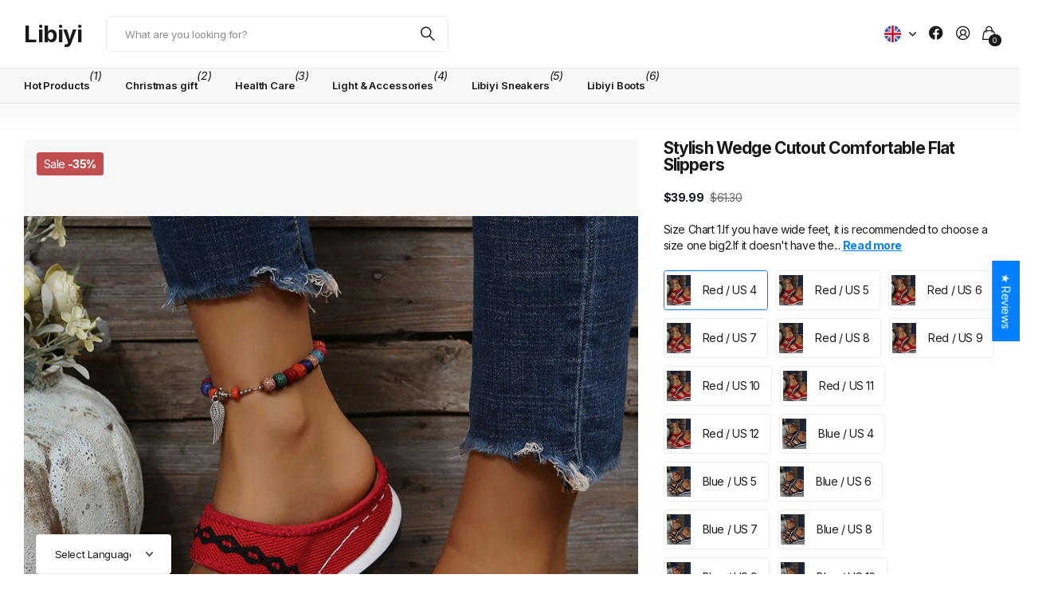

--- FILE ---
content_type: text/html; charset=utf-8
request_url: https://keillini.com/products/stylish-wedge-cutout-comfortable-flat-slippers
body_size: 49447
content:
<!doctype html>
<html
  lang="en"
  data-theme="next"
  dir="ltr"
  class="no-js btn-hover-up "
>
  <head>
    <meta charset="utf-8">
    <meta http-equiv="x-ua-compatible" content="ie=edge">
    <title>
      Stylish Wedge Cutout Comfortable Flat Slippers
       &ndash; Libiyi
    </title><meta name="description" content="Size Chart 1.If you have wide feet, it is recommended to choose a size one big2.If it doesn&#39;t have the half size you need, please choose one size up3.Our shoes are regular size, which are suitable for normal, wide, and even narrow feet because of the special flexible and stretchy upper material that is shaped to fit yo"><meta name="theme-color" content="">
    <meta name="MobileOptimized" content="320">
    <meta name="HandheldFriendly" content="true">
    <meta
      name="viewport"
      content="width=device-width, initial-scale=1, minimum-scale=1, maximum-scale=5, viewport-fit=cover, shrink-to-fit=no"
    >
    <meta name="msapplication-config" content="//keillini.com/cdn/shop/t/27/assets/browserconfig.xml?v=52024572095365081671764307036">
    <link rel="canonical" href="https://libiyi.com/products/stylish-wedge-cutout-comfortable-flat-slippers">
    <link rel="preconnect" href="https://fonts.shopifycdn.com" crossorigin><link rel="preload" as="style" href="//keillini.com/cdn/shop/t/27/assets/screen.css?v=163553309437769543821764307036">
    <link rel="preload" as="style" href="//keillini.com/cdn/shop/t/27/assets/screen-settings.css?v=147028017644199613731764307174">
    
<link rel="preload" as="font" href="//keillini.com/cdn/fonts/inter/inter_n7.02711e6b374660cfc7915d1afc1c204e633421e4.woff2" type="font/woff2" crossorigin>
    <link rel="preload" as="font" href="//keillini.com/cdn/fonts/inter/inter_n4.b2a3f24c19b4de56e8871f609e73ca7f6d2e2bb9.woff2" type="font/woff2" crossorigin>
    <link rel="preload" as="font" href="//keillini.com/cdn/shop/t/27/assets/icomoon.woff?v=131928518403279058281764307036" crossorigin>
    <link media="screen" rel="stylesheet" href="//keillini.com/cdn/shop/t/27/assets/screen.css?v=163553309437769543821764307036" id="core-css">
    
    <noscript><link rel="stylesheet" href="//keillini.com/cdn/shop/t/27/assets/async-menu.css?v=42198473107064888151764307036"></noscript><link media="screen" rel="stylesheet" href="//keillini.com/cdn/shop/t/27/assets/page-product.css?v=96510261905101205411764307036" id="product-css"><link media="screen" rel="stylesheet" href="//keillini.com/cdn/shop/t/27/assets/screen-settings.css?v=147028017644199613731764307174" id="custom-css"><script>
      document.documentElement.classList.remove('no-js');
    </script>
    <meta name="msapplication-config" content="//keillini.com/cdn/shop/t/27/assets/browserconfig.xml?v=52024572095365081671764307036">
<meta property="og:title" content="Stylish Wedge Cutout Comfortable Flat Slippers">
<meta property="og:type" content="product">
<meta property="og:description" content="Size Chart 1.If you have wide feet, it is recommended to choose a size one big2.If it doesn&#39;t have the half size you need, please choose one size up3.Our shoes are regular size, which are suitable for normal, wide, and even narrow feet because of the special flexible and stretchy upper material that is shaped to fit yo">
<meta property="og:site_name" content="Libiyi">
<meta property="og:url" content="https://libiyi.com/products/stylish-wedge-cutout-comfortable-flat-slippers">

  
  <meta property="product:price:amount" content="39.99">
  <meta property="og:price:amount" content="39.99">
  <meta property="og:price:currency" content="USD">
  <meta property="og:availability" content="instock" />

<meta property="og:image" content="//keillini.com/cdn/shop/products/01_9a59d48c-619b-40ed-92d6-6d306991812b.jpg?crop=center&height=500&v=1687921900&width=600">

<meta name="twitter:title" content="Stylish Wedge Cutout Comfortable Flat Slippers">
<meta name="twitter:description" content="Size Chart 1.If you have wide feet, it is recommended to choose a size one big2.If it doesn&#39;t have the half size you need, please choose one size up3.Our shoes are regular size, which are suitable for normal, wide, and even narrow feet because of the special flexible and stretchy upper material that is shaped to fit yo">
<meta name="twitter:site" content="Libiyi">

<meta property="twitter:image" content="//keillini.com/cdn/shop/products/01_9a59d48c-619b-40ed-92d6-6d306991812b.jpg?crop=center&height=500&v=1687921900&width=600">
<script type="application/ld+json">
  [{
        "@context": "https://schema.org",
        "@type": "Product",
        "name": "Stylish Wedge Cutout Comfortable Flat Slippers",
        "url": "https://libiyi.com/products/stylish-wedge-cutout-comfortable-flat-slippers","brand": { "@type": "Brand", "name": "Shoesmama" },"description": "Size Chart\n\n1.If you have wide feet, it is recommended to choose a size one big2.If it doesn't have the half size you need, please choose one size up3.Our shoes are regular size, which are suitable for normal, wide, and even narrow feet because of the special flexible and stretchy upper material that is shaped to fit your feet. \n\n\n\n\n\n\n\nTAG SIZE\n US\nEU\nLENGTH(cm)\nLENGTH(INCH)\n\n\n35\n4\n35\n22.5\n8.86\n\n\n36\n5\n36\n23.0\n9.06\n\n\n37\n6\n37\n23.5\n9.25\n\n\n38\n7\n38\n24.0\n9.45\n\n\n39\n8\n39\n24.5\n9.65\n\n\n40\n9\n40\n25.0\n9.84\n\n\n41\n10\n41\n25.5\n10.04\n\n\n42\n11\n42\n26.5\n10.43\n\n\n43\n12\n43\n26.7\n10.51\n\n\n\n\n\n\n","image": "//keillini.com/cdn/shop/products/01_9a59d48c-619b-40ed-92d6-6d306991812b.jpg?crop=center&height=500&v=1687921900&width=600","gtin8": "","sku": "SH01817-C#red-S#35","offers": {
          "@type": "Offer",
          "price": "39.99",
          "url": "https://libiyi.com/products/stylish-wedge-cutout-comfortable-flat-slippers",
          "priceValidUntil": "2027-01-17",
          "priceCurrency": "USD",
            "availability": "https://schema.org/InStock",
            "inventoryLevel": "100000"}
      },
    {
      "@context": "https://schema.org/",
      "@type": "Organization",
      "url": "https://libiyi.com/products/stylish-wedge-cutout-comfortable-flat-slippers",
      "name": "Libiyi",
      "legalName": "Libiyi",
      "description": "Size Chart 1.If you have wide feet, it is recommended to choose a size one big2.If it doesn&#39;t have the half size you need, please choose one size up3.Our shoes are regular size, which are suitable for normal, wide, and even narrow feet because of the special flexible and stretchy upper material that is shaped to fit yo","contactPoint": {
        "@type": "ContactPoint",
        "contactType": "Customer service",
        "telephone": "8615029962006"
      },
      "address": {
        "@type": "PostalAddress",
        "streetAddress": "Shaanxi xi&#39;an BinFenNanJun, ZhangBa Road",
        "addressLocality": "xi&#39;an",
        "postalCode": "710071",
        "addressCountry": "CHINA"
      }
    },
    {
      "@context": "https://schema.org",
      "@type": "WebSite",
      "url": "https://libiyi.com/products/stylish-wedge-cutout-comfortable-flat-slippers",
      "name": "Libiyi",
      "description": "Size Chart 1.If you have wide feet, it is recommended to choose a size one big2.If it doesn&#39;t have the half size you need, please choose one size up3.Our shoes are regular size, which are suitable for normal, wide, and even narrow feet because of the special flexible and stretchy upper material that is shaped to fit yo",
      "author": [
        {
          "@type": "Organization",
          "url": "https://www.someoneyouknow.online",
          "name": "Someoneyouknow",
          "address": {
            "@type": "PostalAddress",
            "streetAddress": "Wilhelminaplein 25",
            "addressLocality": "Eindhoven",
            "addressRegion": "NB",
            "postalCode": "5611 HG",
            "addressCountry": "NL"
          }
        }
      ]
    }
  ]
</script>

    <script>window.performance && window.performance.mark && window.performance.mark('shopify.content_for_header.start');</script><meta name="google-site-verification" content="VgZ4GzDxvxIviMheQCDeDg_tFGqVcOX8FYzfX3wYBMs">
<meta name="google-site-verification" content="i5fkKjemZCVqPtPY4V_nnj-WpXTjiZOlwGi5MCA4usU">
<meta name="google-site-verification" content="UY0Usw6iWcnGWfb8UYzhd8NDAh5ct_A1XukFieyaTZ0">
<meta name="google-site-verification" content="-Wut9lbDw6agjs79Tzebg2Zn55bnaAKKI7ZFPLtJmiI">
<meta name="google-site-verification" content="qiP3nuMNNICGfNunI13unEcQu12yilmI4cZCPhHZ9wk">
<meta id="shopify-digital-wallet" name="shopify-digital-wallet" content="/2284912686/digital_wallets/dialog">
<meta name="shopify-checkout-api-token" content="65d6ed4acea5179954493be3d74ee309">
<meta id="in-context-paypal-metadata" data-shop-id="2284912686" data-venmo-supported="false" data-environment="production" data-locale="en_US" data-paypal-v4="true" data-currency="USD">
<link rel="alternate" hreflang="x-default" href="https://libiyi.com/products/stylish-wedge-cutout-comfortable-flat-slippers">
<link rel="alternate" hreflang="en" href="https://libiyi.com/products/stylish-wedge-cutout-comfortable-flat-slippers">
<link rel="alternate" hreflang="de" href="https://libiyi.com/de/products/stylish-wedge-cutout-comfortable-flat-slippers">
<link rel="alternate" hreflang="es" href="https://libiyi.com/es/products/stylish-wedge-cutout-comfortable-flat-slippers">
<link rel="alternate" hreflang="pt" href="https://libiyi.com/pt/products/stylish-wedge-cutout-comfortable-flat-slippers">
<link rel="alternate" hreflang="no" href="https://libiyi.com/no/products/stylish-wedge-cutout-comfortable-flat-slippers">
<link rel="alternate" hreflang="fr" href="https://libiyi.com/fr/products/stylish-wedge-cutout-comfortable-flat-slippers">
<link rel="alternate" type="application/json+oembed" href="https://libiyi.com/products/stylish-wedge-cutout-comfortable-flat-slippers.oembed">
<script async="async" src="/checkouts/internal/preloads.js?locale=en-US"></script>
<script id="shopify-features" type="application/json">{"accessToken":"65d6ed4acea5179954493be3d74ee309","betas":["rich-media-storefront-analytics"],"domain":"keillini.com","predictiveSearch":true,"shopId":2284912686,"locale":"en"}</script>
<script>var Shopify = Shopify || {};
Shopify.shop = "colatech2.myshopify.com";
Shopify.locale = "en";
Shopify.currency = {"active":"USD","rate":"1.0"};
Shopify.country = "US";
Shopify.theme = {"name":"theme-export-www-torocky-com-next-25oct2025-0 的副本","id":155483635963,"schema_name":"Next","schema_version":"3.2.0","theme_store_id":null,"role":"main"};
Shopify.theme.handle = "null";
Shopify.theme.style = {"id":null,"handle":null};
Shopify.cdnHost = "keillini.com/cdn";
Shopify.routes = Shopify.routes || {};
Shopify.routes.root = "/";</script>
<script type="module">!function(o){(o.Shopify=o.Shopify||{}).modules=!0}(window);</script>
<script>!function(o){function n(){var o=[];function n(){o.push(Array.prototype.slice.apply(arguments))}return n.q=o,n}var t=o.Shopify=o.Shopify||{};t.loadFeatures=n(),t.autoloadFeatures=n()}(window);</script>
<script id="shop-js-analytics" type="application/json">{"pageType":"product"}</script>
<script defer="defer" async type="module" src="//keillini.com/cdn/shopifycloud/shop-js/modules/v2/client.init-shop-cart-sync_C5BV16lS.en.esm.js"></script>
<script defer="defer" async type="module" src="//keillini.com/cdn/shopifycloud/shop-js/modules/v2/chunk.common_CygWptCX.esm.js"></script>
<script type="module">
  await import("//keillini.com/cdn/shopifycloud/shop-js/modules/v2/client.init-shop-cart-sync_C5BV16lS.en.esm.js");
await import("//keillini.com/cdn/shopifycloud/shop-js/modules/v2/chunk.common_CygWptCX.esm.js");

  window.Shopify.SignInWithShop?.initShopCartSync?.({"fedCMEnabled":true,"windoidEnabled":true});

</script>
<script>(function() {
  var isLoaded = false;
  function asyncLoad() {
    if (isLoaded) return;
    isLoaded = true;
    var urls = ["https:\/\/pandaapps.in\/apps\/languagepanda\/dist\/js\/language-pandav2.js?shop=colatech2.myshopify.com","https:\/\/sellup.herokuapp.com\/upseller.js?shop=colatech2.myshopify.com","https:\/\/sellup.herokuapp.com\/kartifyjs\/kartify.js?shop=colatech2.myshopify.com","https:\/\/spf-app.surmob.com\/addPixelCode.js?shop=colatech2.myshopify.com","\/\/satcb.azureedge.net\/Scripts\/satcb.min.js?shop=colatech2.myshopify.com","https:\/\/dkov91l6wait7.cloudfront.net\/almighty.js?shop=colatech2.myshopify.com","https:\/\/cdn-bundler.nice-team.net\/app\/js\/bundler.js?shop=colatech2.myshopify.com","https:\/\/cdn.hextom.com\/js\/freeshippingbar.js?shop=colatech2.myshopify.com","https:\/\/omnisnippet1.com\/platforms\/shopify.js?source=scriptTag\u0026v=2025-05-15T12\u0026shop=colatech2.myshopify.com"];
    for (var i = 0; i < urls.length; i++) {
      var s = document.createElement('script');
      s.type = 'text/javascript';
      s.async = true;
      s.src = urls[i];
      var x = document.getElementsByTagName('script')[0];
      x.parentNode.insertBefore(s, x);
    }
  };
  if(window.attachEvent) {
    window.attachEvent('onload', asyncLoad);
  } else {
    window.addEventListener('load', asyncLoad, false);
  }
})();</script>
<script id="__st">var __st={"a":2284912686,"offset":-18000,"reqid":"72fd699f-4c5f-4441-8264-adbaf34a036b-1768624983","pageurl":"keillini.com\/products\/stylish-wedge-cutout-comfortable-flat-slippers","u":"c340ab22d5b5","p":"product","rtyp":"product","rid":8134041895163};</script>
<script>window.ShopifyPaypalV4VisibilityTracking = true;</script>
<script id="captcha-bootstrap">!function(){'use strict';const t='contact',e='account',n='new_comment',o=[[t,t],['blogs',n],['comments',n],[t,'customer']],c=[[e,'customer_login'],[e,'guest_login'],[e,'recover_customer_password'],[e,'create_customer']],r=t=>t.map((([t,e])=>`form[action*='/${t}']:not([data-nocaptcha='true']) input[name='form_type'][value='${e}']`)).join(','),a=t=>()=>t?[...document.querySelectorAll(t)].map((t=>t.form)):[];function s(){const t=[...o],e=r(t);return a(e)}const i='password',u='form_key',d=['recaptcha-v3-token','g-recaptcha-response','h-captcha-response',i],f=()=>{try{return window.sessionStorage}catch{return}},m='__shopify_v',_=t=>t.elements[u];function p(t,e,n=!1){try{const o=window.sessionStorage,c=JSON.parse(o.getItem(e)),{data:r}=function(t){const{data:e,action:n}=t;return t[m]||n?{data:e,action:n}:{data:t,action:n}}(c);for(const[e,n]of Object.entries(r))t.elements[e]&&(t.elements[e].value=n);n&&o.removeItem(e)}catch(o){console.error('form repopulation failed',{error:o})}}const l='form_type',E='cptcha';function T(t){t.dataset[E]=!0}const w=window,h=w.document,L='Shopify',v='ce_forms',y='captcha';let A=!1;((t,e)=>{const n=(g='f06e6c50-85a8-45c8-87d0-21a2b65856fe',I='https://cdn.shopify.com/shopifycloud/storefront-forms-hcaptcha/ce_storefront_forms_captcha_hcaptcha.v1.5.2.iife.js',D={infoText:'Protected by hCaptcha',privacyText:'Privacy',termsText:'Terms'},(t,e,n)=>{const o=w[L][v],c=o.bindForm;if(c)return c(t,g,e,D).then(n);var r;o.q.push([[t,g,e,D],n]),r=I,A||(h.body.append(Object.assign(h.createElement('script'),{id:'captcha-provider',async:!0,src:r})),A=!0)});var g,I,D;w[L]=w[L]||{},w[L][v]=w[L][v]||{},w[L][v].q=[],w[L][y]=w[L][y]||{},w[L][y].protect=function(t,e){n(t,void 0,e),T(t)},Object.freeze(w[L][y]),function(t,e,n,w,h,L){const[v,y,A,g]=function(t,e,n){const i=e?o:[],u=t?c:[],d=[...i,...u],f=r(d),m=r(i),_=r(d.filter((([t,e])=>n.includes(e))));return[a(f),a(m),a(_),s()]}(w,h,L),I=t=>{const e=t.target;return e instanceof HTMLFormElement?e:e&&e.form},D=t=>v().includes(t);t.addEventListener('submit',(t=>{const e=I(t);if(!e)return;const n=D(e)&&!e.dataset.hcaptchaBound&&!e.dataset.recaptchaBound,o=_(e),c=g().includes(e)&&(!o||!o.value);(n||c)&&t.preventDefault(),c&&!n&&(function(t){try{if(!f())return;!function(t){const e=f();if(!e)return;const n=_(t);if(!n)return;const o=n.value;o&&e.removeItem(o)}(t);const e=Array.from(Array(32),(()=>Math.random().toString(36)[2])).join('');!function(t,e){_(t)||t.append(Object.assign(document.createElement('input'),{type:'hidden',name:u})),t.elements[u].value=e}(t,e),function(t,e){const n=f();if(!n)return;const o=[...t.querySelectorAll(`input[type='${i}']`)].map((({name:t})=>t)),c=[...d,...o],r={};for(const[a,s]of new FormData(t).entries())c.includes(a)||(r[a]=s);n.setItem(e,JSON.stringify({[m]:1,action:t.action,data:r}))}(t,e)}catch(e){console.error('failed to persist form',e)}}(e),e.submit())}));const S=(t,e)=>{t&&!t.dataset[E]&&(n(t,e.some((e=>e===t))),T(t))};for(const o of['focusin','change'])t.addEventListener(o,(t=>{const e=I(t);D(e)&&S(e,y())}));const B=e.get('form_key'),M=e.get(l),P=B&&M;t.addEventListener('DOMContentLoaded',(()=>{const t=y();if(P)for(const e of t)e.elements[l].value===M&&p(e,B);[...new Set([...A(),...v().filter((t=>'true'===t.dataset.shopifyCaptcha))])].forEach((e=>S(e,t)))}))}(h,new URLSearchParams(w.location.search),n,t,e,['guest_login'])})(!0,!0)}();</script>
<script integrity="sha256-4kQ18oKyAcykRKYeNunJcIwy7WH5gtpwJnB7kiuLZ1E=" data-source-attribution="shopify.loadfeatures" defer="defer" src="//keillini.com/cdn/shopifycloud/storefront/assets/storefront/load_feature-a0a9edcb.js" crossorigin="anonymous"></script>
<script data-source-attribution="shopify.dynamic_checkout.dynamic.init">var Shopify=Shopify||{};Shopify.PaymentButton=Shopify.PaymentButton||{isStorefrontPortableWallets:!0,init:function(){window.Shopify.PaymentButton.init=function(){};var t=document.createElement("script");t.src="https://keillini.com/cdn/shopifycloud/portable-wallets/latest/portable-wallets.en.js",t.type="module",document.head.appendChild(t)}};
</script>
<script data-source-attribution="shopify.dynamic_checkout.buyer_consent">
  function portableWalletsHideBuyerConsent(e){var t=document.getElementById("shopify-buyer-consent"),n=document.getElementById("shopify-subscription-policy-button");t&&n&&(t.classList.add("hidden"),t.setAttribute("aria-hidden","true"),n.removeEventListener("click",e))}function portableWalletsShowBuyerConsent(e){var t=document.getElementById("shopify-buyer-consent"),n=document.getElementById("shopify-subscription-policy-button");t&&n&&(t.classList.remove("hidden"),t.removeAttribute("aria-hidden"),n.addEventListener("click",e))}window.Shopify?.PaymentButton&&(window.Shopify.PaymentButton.hideBuyerConsent=portableWalletsHideBuyerConsent,window.Shopify.PaymentButton.showBuyerConsent=portableWalletsShowBuyerConsent);
</script>
<script>
  function portableWalletsCleanup(e){e&&e.src&&console.error("Failed to load portable wallets script "+e.src);var t=document.querySelectorAll("shopify-accelerated-checkout .shopify-payment-button__skeleton, shopify-accelerated-checkout-cart .wallet-cart-button__skeleton"),e=document.getElementById("shopify-buyer-consent");for(let e=0;e<t.length;e++)t[e].remove();e&&e.remove()}function portableWalletsNotLoadedAsModule(e){e instanceof ErrorEvent&&"string"==typeof e.message&&e.message.includes("import.meta")&&"string"==typeof e.filename&&e.filename.includes("portable-wallets")&&(window.removeEventListener("error",portableWalletsNotLoadedAsModule),window.Shopify.PaymentButton.failedToLoad=e,"loading"===document.readyState?document.addEventListener("DOMContentLoaded",window.Shopify.PaymentButton.init):window.Shopify.PaymentButton.init())}window.addEventListener("error",portableWalletsNotLoadedAsModule);
</script>

<script type="module" src="https://keillini.com/cdn/shopifycloud/portable-wallets/latest/portable-wallets.en.js" onError="portableWalletsCleanup(this)" crossorigin="anonymous"></script>
<script nomodule>
  document.addEventListener("DOMContentLoaded", portableWalletsCleanup);
</script>

<script id='scb4127' type='text/javascript' async='' src='https://keillini.com/cdn/shopifycloud/privacy-banner/storefront-banner.js'></script><link id="shopify-accelerated-checkout-styles" rel="stylesheet" media="screen" href="https://keillini.com/cdn/shopifycloud/portable-wallets/latest/accelerated-checkout-backwards-compat.css" crossorigin="anonymous">
<style id="shopify-accelerated-checkout-cart">
        #shopify-buyer-consent {
  margin-top: 1em;
  display: inline-block;
  width: 100%;
}

#shopify-buyer-consent.hidden {
  display: none;
}

#shopify-subscription-policy-button {
  background: none;
  border: none;
  padding: 0;
  text-decoration: underline;
  font-size: inherit;
  cursor: pointer;
}

#shopify-subscription-policy-button::before {
  box-shadow: none;
}

      </style>

<script>window.performance && window.performance.mark && window.performance.mark('shopify.content_for_header.end');</script>
    
    <style>
      :root {
          --scheme-1:                      #ffffff;
          --scheme-1_solid:                #ffffff;
          --scheme-1_bg:                   var(--scheme-1);
          --scheme-1_bg_dark:              var(--scheme-1_bg);
          --scheme-1_bg_var:               var(--scheme-1_bg_dark);
          --scheme-1_bg_secondary:         #f2f2f2;
          --scheme-1_fg:                   #191919;
          --scheme-1_fg_sat:               #d8d8d8;
          --scheme-1_title:                #191919;
          --scheme-1_title_solid:          #191919;

          --scheme-1_primary_btn_bg:       #191919;
          --scheme-1_primary_btn_bg_dark:  #070707;
          --scheme-1_primary_btn_fg:       #ffffff;
          --scheme-1_secondary_btn_bg:     #e76c00;
          --scheme-1_secondary_btn_bg_dark:#c35b00;
          --scheme-1_secondary_btn_fg:     #ffffff;
          --scheme-1_tertiary_btn_bg:      #0280ff;
          --scheme-1_tertiary_btn_bg_dark: #006edd;
          --scheme-1_tertiary_btn_fg:      #ffffff;
          --scheme-1_btn_bg:       		var(--scheme-1_primary_btn_bg);
          --scheme-1_btn_bg_dark:  		var(--scheme-1_primary_btn_bg_dark);
          --scheme-1_btn_fg:       		var(--scheme-1_primary_btn_fg);
          --scheme-1_bd:                   #ececec;
          --scheme-1_input_bg:             #ffffff;
          --scheme-1_input_bg_dark:        #f2f2f2;
          --scheme-1_input_fg:             #191919;
          --scheme-1_input_pl:             #232323;
          --scheme-1_accent:               #0280ff;
          --scheme-1_accent_gradient:      linear-gradient(120deg, rgba(49, 132, 73, 0.36), rgba(255, 243, 234, 1) 100%);
          
          --scheme-1_fg_brightness: 0; 
          
            --body_bg:            				var(--scheme-1_bg);
          
          --scheme-1_bg_darkmode:        #191919;
          --scheme-1_fg_darkmode:        #ffffff;
          --scheme-1_primary_btn_bg_darkmode: #e76c00;
          --scheme-1_primary_btn_fg_darkmode: #ffffff;
          --scheme-1_accent_darkmode:    #f9af11;
        }
        :root, [class*="palette-scheme-1"], [data-active-content*="scheme-1"] {
        --primary_bg:             var(--scheme-1_bg);
        --bg_secondary:           var(--scheme-1_bg_secondary);
        --primary_text:           var(--scheme-1_fg);
        --primary_text_h:         var(--scheme-1_title);
        --headings_text:          var(--primary_text_h);
        --headings_text_solid:    var(--scheme-1_title_solid);
        --primary_btn_bg:         var(--scheme-1_primary_btn_bg);
        --primary_btn_bg_dark:    var(--scheme-1_primary_btn_bg_dark);
        --primary_btn_fg:       var(--scheme-1_primary_btn_fg);
        --secondary_btn_bg:       var(--scheme-1_secondary_btn_bg);
        --secondary_btn_bg_dark:  var(--scheme-1_secondary_btn_bg_dark);
        --secondary_btn_fg:     var(--scheme-1_secondary_btn_fg);
        --tertiary_btn_bg:        var(--scheme-1_tertiary_btn_bg);
        --tertiary_btn_bg_dark:   var(--scheme-1_tertiary_btn_bg_dark);
        --tertiary_btn_fg:      var(--scheme-1_tertiary_btn_fg);
        --input_bg:               var(--scheme-1_input_bg);
        --input_bg_dark:          var(--scheme-1_input_bg_dark);
        --input_fg:               var(--scheme-1_input_fg);
        --input_pl:               var(--scheme-1_input_pl);
        --input_bd:               var(--scheme-1_bd);
        --custom_bd:              var(--custom_input_bd);
        --secondary_bg: 		  var(--primary_btn_bg);
        --accent:                 var(--scheme-1_accent);
        --theme_bg:               var(--accent);
        --accent_gradient:        var(--scheme-1_accent_gradient);
        --primary_text_brightness:var(--scheme-1_fg_brightness);
        --primary_default_body_text:     var(--scheme-1_fg);
        --primary_default_heading_text:  var(--scheme-1_title);
        }
        
        .day-switched {
          --scheme-1_bg:     var(--scheme-1_bg_darkmode);
          --scheme-1_fg:     var(--scheme-1_fg_darkmode);
          --scheme-1_btn_bg: var(--scheme-1_primary_btn_bg_darkmode);
          --scheme-1_btn_fg: var(--scheme-1_primary_btn_fg_darkmode);
          --scheme-1_accent: var(--scheme-1_accent_darkmode);
        }
        .day-switched, .day-switched [class*="palette-scheme-1"], .day-switched [data-active-content*="scheme-1"] {
          --primary_bg:             var(--scheme-1_bg);
          --bg_secondary:           var(--primary_bg);
          --primary_text:           var(--scheme-1_fg);
          --primary_text_h:         var(--primary_text);
          --headings_text:          var(--primary_text);
          --headings_text_solid:    var(--primary_text);
          --primary_btn_bg:         var(--scheme-1_btn_bg);
          --primary_btn_bg_dark:    var(--primary_btn_bg);
          --primary_btn_fg:         var(--scheme-1_btn_fg);
          --secondary_btn_bg:       var(--primary_btn_bg);
          --secondary_btn_bg_dark:  var(--primary_btn_bg);
          --secondary_btn_fg:       var(--primary_btn_fg);
          --tertiary_btn_bg:        var(--primary_btn_bg);
          --tertiary_btn_bg_dark:   var(--primary_btn_bg);
          --tertiary_btn_fg:        var(--primary_btn_fg);
          --primary_default_body_text:     var(--primary_text);
          --primary_default_heading_text:  var(--primary_text);
          --accent:                 var(--scheme-1_accent);
          
            --body_bg:            	var(--primary_bg);
          
        }
      :root {
          --scheme-2:                      #191919;
          --scheme-2_solid:                #191919;
          --scheme-2_bg:                   var(--scheme-2);
          --scheme-2_bg_dark:              #141414;
          --scheme-2_bg_var:               var(--scheme-2_bg_dark);
          --scheme-2_bg_secondary:         #3e3737;
          --scheme-2_fg:                   #ffffff;
          --scheme-2_fg_sat:               #ffffff;
          --scheme-2_title:                #ffffff;
          --scheme-2_title_solid:          #ffffff;

          --scheme-2_primary_btn_bg:       #ffffff;
          --scheme-2_primary_btn_bg_dark:  #ededed;
          --scheme-2_primary_btn_fg:       #191919;
          --scheme-2_secondary_btn_bg:     #e76c00;
          --scheme-2_secondary_btn_bg_dark:#c35b00;
          --scheme-2_secondary_btn_fg:     #ffffff;
          --scheme-2_tertiary_btn_bg:      #191919;
          --scheme-2_tertiary_btn_bg_dark: #070707;
          --scheme-2_tertiary_btn_fg:      #ffffff;
          --scheme-2_btn_bg:       		var(--scheme-2_primary_btn_bg);
          --scheme-2_btn_bg_dark:  		var(--scheme-2_primary_btn_bg_dark);
          --scheme-2_btn_fg:       		var(--scheme-2_primary_btn_fg);
          --scheme-2_bd:                   #ececec;
          --scheme-2_input_bg:             #ffffff;
          --scheme-2_input_bg_dark:        #f2f2f2;
          --scheme-2_input_fg:             #191919;
          --scheme-2_input_pl:             #232323;
          --scheme-2_accent:               #0280ff;
          --scheme-2_accent_gradient:      #0280ff;
          
          --scheme-2_fg_brightness: 1; 
          
          --scheme-2_bg_darkmode:        #191919;
          --scheme-2_fg_darkmode:        #ffffff;
          --scheme-2_primary_btn_bg_darkmode: #e76c00;
          --scheme-2_primary_btn_fg_darkmode: #ffffff;
          --scheme-2_accent_darkmode:    #f9af11;
        }
        [class*="palette-scheme-2"], [data-active-content*="scheme-2"] {
        --primary_bg:             var(--scheme-2_bg);
        --bg_secondary:           var(--scheme-2_bg_secondary);
        --primary_text:           var(--scheme-2_fg);
        --primary_text_h:         var(--scheme-2_title);
        --headings_text:          var(--primary_text_h);
        --headings_text_solid:    var(--scheme-2_title_solid);
        --primary_btn_bg:         var(--scheme-2_primary_btn_bg);
        --primary_btn_bg_dark:    var(--scheme-2_primary_btn_bg_dark);
        --primary_btn_fg:       var(--scheme-2_primary_btn_fg);
        --secondary_btn_bg:       var(--scheme-2_secondary_btn_bg);
        --secondary_btn_bg_dark:  var(--scheme-2_secondary_btn_bg_dark);
        --secondary_btn_fg:     var(--scheme-2_secondary_btn_fg);
        --tertiary_btn_bg:        var(--scheme-2_tertiary_btn_bg);
        --tertiary_btn_bg_dark:   var(--scheme-2_tertiary_btn_bg_dark);
        --tertiary_btn_fg:      var(--scheme-2_tertiary_btn_fg);
        --input_bg:               var(--scheme-2_input_bg);
        --input_bg_dark:          var(--scheme-2_input_bg_dark);
        --input_fg:               var(--scheme-2_input_fg);
        --input_pl:               var(--scheme-2_input_pl);
        --input_bd:               var(--scheme-2_bd);
        --custom_bd:              var(--custom_input_bd);
        --secondary_bg: 		  var(--primary_btn_bg);
        --accent:                 var(--scheme-2_accent);
        --theme_bg:               var(--accent);
        --accent_gradient:        var(--scheme-2_accent_gradient);
        --primary_text_brightness:var(--scheme-2_fg_brightness);
        --primary_default_body_text:     var(--scheme-1_fg);
        --primary_default_heading_text:  var(--scheme-1_title);
        }
        
        .day-switched {
          --scheme-2_bg:     var(--scheme-2_bg_darkmode);
          --scheme-2_fg:     var(--scheme-2_fg_darkmode);
          --scheme-2_btn_bg: var(--scheme-2_primary_btn_bg_darkmode);
          --scheme-2_btn_fg: var(--scheme-2_primary_btn_fg_darkmode);
          --scheme-2_accent: var(--scheme-2_accent_darkmode);
        }
        .day-switched [class*="palette-scheme-2"], .day-switched [data-active-content*="scheme-2"] {
          --primary_bg:             var(--scheme-2_bg);
          --bg_secondary:           var(--primary_bg);
          --primary_text:           var(--scheme-2_fg);
          --primary_text_h:         var(--primary_text);
          --headings_text:          var(--primary_text);
          --headings_text_solid:    var(--primary_text);
          --primary_btn_bg:         var(--scheme-2_btn_bg);
          --primary_btn_bg_dark:    var(--primary_btn_bg);
          --primary_btn_fg:         var(--scheme-2_btn_fg);
          --secondary_btn_bg:       var(--primary_btn_bg);
          --secondary_btn_bg_dark:  var(--primary_btn_bg);
          --secondary_btn_fg:       var(--primary_btn_fg);
          --tertiary_btn_bg:        var(--primary_btn_bg);
          --tertiary_btn_bg_dark:   var(--primary_btn_bg);
          --tertiary_btn_fg:        var(--primary_btn_fg);
          --primary_default_body_text:     var(--primary_text);
          --primary_default_heading_text:  var(--primary_text);
          --accent:                 var(--scheme-2_accent);
          
        }
      :root {
          --scheme-3:                      #f7f7f7;
          --scheme-3_solid:                #f7f7f7;
          --scheme-3_bg:                   var(--scheme-3);
          --scheme-3_bg_dark:              #f2f2f2;
          --scheme-3_bg_var:               var(--scheme-3_bg_dark);
          --scheme-3_bg_secondary:         #ffffff;
          --scheme-3_fg:                   #191919;
          --scheme-3_fg_sat:               #d8d8d8;
          --scheme-3_title:                #191919;
          --scheme-3_title_solid:          #191919;

          --scheme-3_primary_btn_bg:       #0280ff;
          --scheme-3_primary_btn_bg_dark:  #006edd;
          --scheme-3_primary_btn_fg:       #ffffff;
          --scheme-3_secondary_btn_bg:     #e76c00;
          --scheme-3_secondary_btn_bg_dark:#c35b00;
          --scheme-3_secondary_btn_fg:     #ffffff;
          --scheme-3_tertiary_btn_bg:      #191919;
          --scheme-3_tertiary_btn_bg_dark: #070707;
          --scheme-3_tertiary_btn_fg:      #ffffff;
          --scheme-3_btn_bg:       		var(--scheme-3_primary_btn_bg);
          --scheme-3_btn_bg_dark:  		var(--scheme-3_primary_btn_bg_dark);
          --scheme-3_btn_fg:       		var(--scheme-3_primary_btn_fg);
          --scheme-3_bd:                   #e5e5e5;
          --scheme-3_input_bg:             #ffffff;
          --scheme-3_input_bg_dark:        #f2f2f2;
          --scheme-3_input_fg:             #191919;
          --scheme-3_input_pl:             #232323;
          --scheme-3_accent:               #e76c00;
          --scheme-3_accent_gradient:      #e76c00;
          
          --scheme-3_fg_brightness: 0; 
          
          --scheme-3_bg_darkmode:        #191919;
          --scheme-3_fg_darkmode:        #ffffff;
          --scheme-3_primary_btn_bg_darkmode: #e76c00;
          --scheme-3_primary_btn_fg_darkmode: #ffffff;
          --scheme-3_accent_darkmode:    #f9af11;
        }
        [class*="palette-scheme-3"], [data-active-content*="scheme-3"] {
        --primary_bg:             var(--scheme-3_bg);
        --bg_secondary:           var(--scheme-3_bg_secondary);
        --primary_text:           var(--scheme-3_fg);
        --primary_text_h:         var(--scheme-3_title);
        --headings_text:          var(--primary_text_h);
        --headings_text_solid:    var(--scheme-3_title_solid);
        --primary_btn_bg:         var(--scheme-3_primary_btn_bg);
        --primary_btn_bg_dark:    var(--scheme-3_primary_btn_bg_dark);
        --primary_btn_fg:       var(--scheme-3_primary_btn_fg);
        --secondary_btn_bg:       var(--scheme-3_secondary_btn_bg);
        --secondary_btn_bg_dark:  var(--scheme-3_secondary_btn_bg_dark);
        --secondary_btn_fg:     var(--scheme-3_secondary_btn_fg);
        --tertiary_btn_bg:        var(--scheme-3_tertiary_btn_bg);
        --tertiary_btn_bg_dark:   var(--scheme-3_tertiary_btn_bg_dark);
        --tertiary_btn_fg:      var(--scheme-3_tertiary_btn_fg);
        --input_bg:               var(--scheme-3_input_bg);
        --input_bg_dark:          var(--scheme-3_input_bg_dark);
        --input_fg:               var(--scheme-3_input_fg);
        --input_pl:               var(--scheme-3_input_pl);
        --input_bd:               var(--scheme-3_bd);
        --custom_bd:              var(--custom_input_bd);
        --secondary_bg: 		  var(--primary_btn_bg);
        --accent:                 var(--scheme-3_accent);
        --theme_bg:               var(--accent);
        --accent_gradient:        var(--scheme-3_accent_gradient);
        --primary_text_brightness:var(--scheme-3_fg_brightness);
        --primary_default_body_text:     var(--scheme-1_fg);
        --primary_default_heading_text:  var(--scheme-1_title);
        }
        
        .day-switched {
          --scheme-3_bg:     var(--scheme-3_bg_darkmode);
          --scheme-3_fg:     var(--scheme-3_fg_darkmode);
          --scheme-3_btn_bg: var(--scheme-3_primary_btn_bg_darkmode);
          --scheme-3_btn_fg: var(--scheme-3_primary_btn_fg_darkmode);
          --scheme-3_accent: var(--scheme-3_accent_darkmode);
        }
        .day-switched [class*="palette-scheme-3"], .day-switched [data-active-content*="scheme-3"] {
          --primary_bg:             var(--scheme-3_bg);
          --bg_secondary:           var(--primary_bg);
          --primary_text:           var(--scheme-3_fg);
          --primary_text_h:         var(--primary_text);
          --headings_text:          var(--primary_text);
          --headings_text_solid:    var(--primary_text);
          --primary_btn_bg:         var(--scheme-3_btn_bg);
          --primary_btn_bg_dark:    var(--primary_btn_bg);
          --primary_btn_fg:         var(--scheme-3_btn_fg);
          --secondary_btn_bg:       var(--primary_btn_bg);
          --secondary_btn_bg_dark:  var(--primary_btn_bg);
          --secondary_btn_fg:       var(--primary_btn_fg);
          --tertiary_btn_bg:        var(--primary_btn_bg);
          --tertiary_btn_bg_dark:   var(--primary_btn_bg);
          --tertiary_btn_fg:        var(--primary_btn_fg);
          --primary_default_body_text:     var(--primary_text);
          --primary_default_heading_text:  var(--primary_text);
          --accent:                 var(--scheme-3_accent);
          
        }
      :root {
          --scheme-4:                      #e76c00;
          --scheme-4_solid:                #e76c00;
          --scheme-4_bg:                   var(--scheme-4);
          --scheme-4_bg_dark:              #dd6700;
          --scheme-4_bg_var:               var(--scheme-4_bg_dark);
          --scheme-4_bg_secondary:         #020101;
          --scheme-4_fg:                   #ffffff;
          --scheme-4_fg_sat:               #ffffff;
          --scheme-4_title:                #ffffff;
          --scheme-4_title_solid:          #ffffff;

          --scheme-4_primary_btn_bg:       #ffffff;
          --scheme-4_primary_btn_bg_dark:  #ededed;
          --scheme-4_primary_btn_fg:       #191919;
          --scheme-4_secondary_btn_bg:     #0280ff;
          --scheme-4_secondary_btn_bg_dark:#006edd;
          --scheme-4_secondary_btn_fg:     #ffffff;
          --scheme-4_tertiary_btn_bg:      #f2f1ec;
          --scheme-4_tertiary_btn_bg_dark: #e3e1d7;
          --scheme-4_tertiary_btn_fg:      #191919;
          --scheme-4_btn_bg:       		var(--scheme-4_primary_btn_bg);
          --scheme-4_btn_bg_dark:  		var(--scheme-4_primary_btn_bg_dark);
          --scheme-4_btn_fg:       		var(--scheme-4_primary_btn_fg);
          --scheme-4_bd:                   #e5e5e5;
          --scheme-4_input_bg:             #ffffff;
          --scheme-4_input_bg_dark:        #f2f2f2;
          --scheme-4_input_fg:             #191919;
          --scheme-4_input_pl:             #232323;
          --scheme-4_accent:               #0280ff;
          --scheme-4_accent_gradient:      #0280ff;
          
          --scheme-4_fg_brightness: 1; 
          
          --scheme-4_bg_darkmode:        #191919;
          --scheme-4_fg_darkmode:        #ffffff;
          --scheme-4_primary_btn_bg_darkmode: #e76c00;
          --scheme-4_primary_btn_fg_darkmode: #ffffff;
          --scheme-4_accent_darkmode:    #f9af11;
        }
        [class*="palette-scheme-4"], [data-active-content*="scheme-4"] {
        --primary_bg:             var(--scheme-4_bg);
        --bg_secondary:           var(--scheme-4_bg_secondary);
        --primary_text:           var(--scheme-4_fg);
        --primary_text_h:         var(--scheme-4_title);
        --headings_text:          var(--primary_text_h);
        --headings_text_solid:    var(--scheme-4_title_solid);
        --primary_btn_bg:         var(--scheme-4_primary_btn_bg);
        --primary_btn_bg_dark:    var(--scheme-4_primary_btn_bg_dark);
        --primary_btn_fg:       var(--scheme-4_primary_btn_fg);
        --secondary_btn_bg:       var(--scheme-4_secondary_btn_bg);
        --secondary_btn_bg_dark:  var(--scheme-4_secondary_btn_bg_dark);
        --secondary_btn_fg:     var(--scheme-4_secondary_btn_fg);
        --tertiary_btn_bg:        var(--scheme-4_tertiary_btn_bg);
        --tertiary_btn_bg_dark:   var(--scheme-4_tertiary_btn_bg_dark);
        --tertiary_btn_fg:      var(--scheme-4_tertiary_btn_fg);
        --input_bg:               var(--scheme-4_input_bg);
        --input_bg_dark:          var(--scheme-4_input_bg_dark);
        --input_fg:               var(--scheme-4_input_fg);
        --input_pl:               var(--scheme-4_input_pl);
        --input_bd:               var(--scheme-4_bd);
        --custom_bd:              var(--custom_input_bd);
        --secondary_bg: 		  var(--primary_btn_bg);
        --accent:                 var(--scheme-4_accent);
        --theme_bg:               var(--accent);
        --accent_gradient:        var(--scheme-4_accent_gradient);
        --primary_text_brightness:var(--scheme-4_fg_brightness);
        --primary_default_body_text:     var(--scheme-1_fg);
        --primary_default_heading_text:  var(--scheme-1_title);
        }
        
        .day-switched {
          --scheme-4_bg:     var(--scheme-4_bg_darkmode);
          --scheme-4_fg:     var(--scheme-4_fg_darkmode);
          --scheme-4_btn_bg: var(--scheme-4_primary_btn_bg_darkmode);
          --scheme-4_btn_fg: var(--scheme-4_primary_btn_fg_darkmode);
          --scheme-4_accent: var(--scheme-4_accent_darkmode);
        }
        .day-switched [class*="palette-scheme-4"], .day-switched [data-active-content*="scheme-4"] {
          --primary_bg:             var(--scheme-4_bg);
          --bg_secondary:           var(--primary_bg);
          --primary_text:           var(--scheme-4_fg);
          --primary_text_h:         var(--primary_text);
          --headings_text:          var(--primary_text);
          --headings_text_solid:    var(--primary_text);
          --primary_btn_bg:         var(--scheme-4_btn_bg);
          --primary_btn_bg_dark:    var(--primary_btn_bg);
          --primary_btn_fg:         var(--scheme-4_btn_fg);
          --secondary_btn_bg:       var(--primary_btn_bg);
          --secondary_btn_bg_dark:  var(--primary_btn_bg);
          --secondary_btn_fg:       var(--primary_btn_fg);
          --tertiary_btn_bg:        var(--primary_btn_bg);
          --tertiary_btn_bg_dark:   var(--primary_btn_bg);
          --tertiary_btn_fg:        var(--primary_btn_fg);
          --primary_default_body_text:     var(--primary_text);
          --primary_default_heading_text:  var(--primary_text);
          --accent:                 var(--scheme-4_accent);
          
        }
      :root {
          --scheme-5:                      #0280ff;
          --scheme-5_solid:                #0280ff;
          --scheme-5_bg:                   var(--scheme-5);
          --scheme-5_bg_dark:              #007bf7;
          --scheme-5_bg_var:               var(--scheme-5_bg_dark);
          --scheme-5_bg_secondary:         #ffffff;
          --scheme-5_fg:                   #ffffff;
          --scheme-5_fg_sat:               #ffffff;
          --scheme-5_title:                #ffffff;
          --scheme-5_title_solid:          #ffffff;

          --scheme-5_primary_btn_bg:       #ffffff;
          --scheme-5_primary_btn_bg_dark:  #ededed;
          --scheme-5_primary_btn_fg:       #191919;
          --scheme-5_secondary_btn_bg:     #e76c00;
          --scheme-5_secondary_btn_bg_dark:#c35b00;
          --scheme-5_secondary_btn_fg:     #ffffff;
          --scheme-5_tertiary_btn_bg:      #191919;
          --scheme-5_tertiary_btn_bg_dark: #070707;
          --scheme-5_tertiary_btn_fg:      #ffffff;
          --scheme-5_btn_bg:       		var(--scheme-5_primary_btn_bg);
          --scheme-5_btn_bg_dark:  		var(--scheme-5_primary_btn_bg_dark);
          --scheme-5_btn_fg:       		var(--scheme-5_primary_btn_fg);
          --scheme-5_bd:                   #e5e5e5;
          --scheme-5_input_bg:             #ffffff;
          --scheme-5_input_bg_dark:        #f2f2f2;
          --scheme-5_input_fg:             #191919;
          --scheme-5_input_pl:             #232323;
          --scheme-5_accent:               #0280ff;
          --scheme-5_accent_gradient:      #0280ff;
          
          --scheme-5_fg_brightness: 1; 
          
          --scheme-5_bg_darkmode:        #191919;
          --scheme-5_fg_darkmode:        #ffffff;
          --scheme-5_primary_btn_bg_darkmode: #e76c00;
          --scheme-5_primary_btn_fg_darkmode: #ffffff;
          --scheme-5_accent_darkmode:    #f9af11;
        }
        [class*="palette-scheme-5"], [data-active-content*="scheme-5"] {
        --primary_bg:             var(--scheme-5_bg);
        --bg_secondary:           var(--scheme-5_bg_secondary);
        --primary_text:           var(--scheme-5_fg);
        --primary_text_h:         var(--scheme-5_title);
        --headings_text:          var(--primary_text_h);
        --headings_text_solid:    var(--scheme-5_title_solid);
        --primary_btn_bg:         var(--scheme-5_primary_btn_bg);
        --primary_btn_bg_dark:    var(--scheme-5_primary_btn_bg_dark);
        --primary_btn_fg:       var(--scheme-5_primary_btn_fg);
        --secondary_btn_bg:       var(--scheme-5_secondary_btn_bg);
        --secondary_btn_bg_dark:  var(--scheme-5_secondary_btn_bg_dark);
        --secondary_btn_fg:     var(--scheme-5_secondary_btn_fg);
        --tertiary_btn_bg:        var(--scheme-5_tertiary_btn_bg);
        --tertiary_btn_bg_dark:   var(--scheme-5_tertiary_btn_bg_dark);
        --tertiary_btn_fg:      var(--scheme-5_tertiary_btn_fg);
        --input_bg:               var(--scheme-5_input_bg);
        --input_bg_dark:          var(--scheme-5_input_bg_dark);
        --input_fg:               var(--scheme-5_input_fg);
        --input_pl:               var(--scheme-5_input_pl);
        --input_bd:               var(--scheme-5_bd);
        --custom_bd:              var(--custom_input_bd);
        --secondary_bg: 		  var(--primary_btn_bg);
        --accent:                 var(--scheme-5_accent);
        --theme_bg:               var(--accent);
        --accent_gradient:        var(--scheme-5_accent_gradient);
        --primary_text_brightness:var(--scheme-5_fg_brightness);
        --primary_default_body_text:     var(--scheme-1_fg);
        --primary_default_heading_text:  var(--scheme-1_title);
        }
        
        .day-switched {
          --scheme-5_bg:     var(--scheme-5_bg_darkmode);
          --scheme-5_fg:     var(--scheme-5_fg_darkmode);
          --scheme-5_btn_bg: var(--scheme-5_primary_btn_bg_darkmode);
          --scheme-5_btn_fg: var(--scheme-5_primary_btn_fg_darkmode);
          --scheme-5_accent: var(--scheme-5_accent_darkmode);
        }
        .day-switched [class*="palette-scheme-5"], .day-switched [data-active-content*="scheme-5"] {
          --primary_bg:             var(--scheme-5_bg);
          --bg_secondary:           var(--primary_bg);
          --primary_text:           var(--scheme-5_fg);
          --primary_text_h:         var(--primary_text);
          --headings_text:          var(--primary_text);
          --headings_text_solid:    var(--primary_text);
          --primary_btn_bg:         var(--scheme-5_btn_bg);
          --primary_btn_bg_dark:    var(--primary_btn_bg);
          --primary_btn_fg:         var(--scheme-5_btn_fg);
          --secondary_btn_bg:       var(--primary_btn_bg);
          --secondary_btn_bg_dark:  var(--primary_btn_bg);
          --secondary_btn_fg:       var(--primary_btn_fg);
          --tertiary_btn_bg:        var(--primary_btn_bg);
          --tertiary_btn_bg_dark:   var(--primary_btn_bg);
          --tertiary_btn_fg:        var(--primary_btn_fg);
          --primary_default_body_text:     var(--primary_text);
          --primary_default_heading_text:  var(--primary_text);
          --accent:                 var(--scheme-5_accent);
          
        }
      :root {
          --scheme-6:                      #edebe6;
          --scheme-6_solid:                #edebe6;
          --scheme-6_bg:                   var(--scheme-6);
          --scheme-6_bg_dark:              #e9e6e0;
          --scheme-6_bg_var:               var(--scheme-6_bg_dark);
          --scheme-6_bg_secondary:         #fcf9f1;
          --scheme-6_fg:                   #191919;
          --scheme-6_fg_sat:               #d8d8d8;
          --scheme-6_title:                #191919;
          --scheme-6_title_solid:          #191919;

          --scheme-6_primary_btn_bg:       #e76c00;
          --scheme-6_primary_btn_bg_dark:  #c35b00;
          --scheme-6_primary_btn_fg:       #ffffff;
          --scheme-6_secondary_btn_bg:     #0280ff;
          --scheme-6_secondary_btn_bg_dark:#006edd;
          --scheme-6_secondary_btn_fg:     #ffffff;
          --scheme-6_tertiary_btn_bg:      #191919;
          --scheme-6_tertiary_btn_bg_dark: #070707;
          --scheme-6_tertiary_btn_fg:      #ffffff;
          --scheme-6_btn_bg:       		var(--scheme-6_primary_btn_bg);
          --scheme-6_btn_bg_dark:  		var(--scheme-6_primary_btn_bg_dark);
          --scheme-6_btn_fg:       		var(--scheme-6_primary_btn_fg);
          --scheme-6_bd:                   #e5e5e5;
          --scheme-6_input_bg:             #ffffff;
          --scheme-6_input_bg_dark:        #f2f2f2;
          --scheme-6_input_fg:             #191919;
          --scheme-6_input_pl:             #232323;
          --scheme-6_accent:               #0280ff;
          --scheme-6_accent_gradient:      #0280ff;
          
          --scheme-6_fg_brightness: 0; 
          
          --scheme-6_bg_darkmode:        #191919;
          --scheme-6_fg_darkmode:        #ffffff;
          --scheme-6_primary_btn_bg_darkmode: #e76c00;
          --scheme-6_primary_btn_fg_darkmode: #ffffff;
          --scheme-6_accent_darkmode:    #f9af11;
        }
        [class*="palette-scheme-6"], [data-active-content*="scheme-6"] {
        --primary_bg:             var(--scheme-6_bg);
        --bg_secondary:           var(--scheme-6_bg_secondary);
        --primary_text:           var(--scheme-6_fg);
        --primary_text_h:         var(--scheme-6_title);
        --headings_text:          var(--primary_text_h);
        --headings_text_solid:    var(--scheme-6_title_solid);
        --primary_btn_bg:         var(--scheme-6_primary_btn_bg);
        --primary_btn_bg_dark:    var(--scheme-6_primary_btn_bg_dark);
        --primary_btn_fg:       var(--scheme-6_primary_btn_fg);
        --secondary_btn_bg:       var(--scheme-6_secondary_btn_bg);
        --secondary_btn_bg_dark:  var(--scheme-6_secondary_btn_bg_dark);
        --secondary_btn_fg:     var(--scheme-6_secondary_btn_fg);
        --tertiary_btn_bg:        var(--scheme-6_tertiary_btn_bg);
        --tertiary_btn_bg_dark:   var(--scheme-6_tertiary_btn_bg_dark);
        --tertiary_btn_fg:      var(--scheme-6_tertiary_btn_fg);
        --input_bg:               var(--scheme-6_input_bg);
        --input_bg_dark:          var(--scheme-6_input_bg_dark);
        --input_fg:               var(--scheme-6_input_fg);
        --input_pl:               var(--scheme-6_input_pl);
        --input_bd:               var(--scheme-6_bd);
        --custom_bd:              var(--custom_input_bd);
        --secondary_bg: 		  var(--primary_btn_bg);
        --accent:                 var(--scheme-6_accent);
        --theme_bg:               var(--accent);
        --accent_gradient:        var(--scheme-6_accent_gradient);
        --primary_text_brightness:var(--scheme-6_fg_brightness);
        --primary_default_body_text:     var(--scheme-1_fg);
        --primary_default_heading_text:  var(--scheme-1_title);
        }
        
        .day-switched {
          --scheme-6_bg:     var(--scheme-6_bg_darkmode);
          --scheme-6_fg:     var(--scheme-6_fg_darkmode);
          --scheme-6_btn_bg: var(--scheme-6_primary_btn_bg_darkmode);
          --scheme-6_btn_fg: var(--scheme-6_primary_btn_fg_darkmode);
          --scheme-6_accent: var(--scheme-6_accent_darkmode);
        }
        .day-switched [class*="palette-scheme-6"], .day-switched [data-active-content*="scheme-6"] {
          --primary_bg:             var(--scheme-6_bg);
          --bg_secondary:           var(--primary_bg);
          --primary_text:           var(--scheme-6_fg);
          --primary_text_h:         var(--primary_text);
          --headings_text:          var(--primary_text);
          --headings_text_solid:    var(--primary_text);
          --primary_btn_bg:         var(--scheme-6_btn_bg);
          --primary_btn_bg_dark:    var(--primary_btn_bg);
          --primary_btn_fg:         var(--scheme-6_btn_fg);
          --secondary_btn_bg:       var(--primary_btn_bg);
          --secondary_btn_bg_dark:  var(--primary_btn_bg);
          --secondary_btn_fg:       var(--primary_btn_fg);
          --tertiary_btn_bg:        var(--primary_btn_bg);
          --tertiary_btn_bg_dark:   var(--primary_btn_bg);
          --tertiary_btn_fg:        var(--primary_btn_fg);
          --primary_default_body_text:     var(--primary_text);
          --primary_default_heading_text:  var(--primary_text);
          --accent:                 var(--scheme-6_accent);
          
        }
      :root {
          --scheme-7:                      linear-gradient(120deg, rgba(49, 132, 73, 0.36), rgba(255, 243, 234, 1) 100%);
          --scheme-7_solid:                #f7f7f7;
          --scheme-7_bg:                   var(--scheme-7);
          --scheme-7_bg_dark:              #f2f2f2;
          --scheme-7_bg_var:               var(--scheme-7_bg_dark);
          --scheme-7_bg_secondary:         #ffffff;
          --scheme-7_fg:                   #191919;
          --scheme-7_fg_sat:               #d8d8d8;
          --scheme-7_title:                #191919;
          --scheme-7_title_solid:          #191919;

          --scheme-7_primary_btn_bg:       #e76c00;
          --scheme-7_primary_btn_bg_dark:  #c35b00;
          --scheme-7_primary_btn_fg:       #ffffff;
          --scheme-7_secondary_btn_bg:     #0280ff;
          --scheme-7_secondary_btn_bg_dark:#006edd;
          --scheme-7_secondary_btn_fg:     #ffffff;
          --scheme-7_tertiary_btn_bg:      #191919;
          --scheme-7_tertiary_btn_bg_dark: #070707;
          --scheme-7_tertiary_btn_fg:      #ffffff;
          --scheme-7_btn_bg:       		var(--scheme-7_primary_btn_bg);
          --scheme-7_btn_bg_dark:  		var(--scheme-7_primary_btn_bg_dark);
          --scheme-7_btn_fg:       		var(--scheme-7_primary_btn_fg);
          --scheme-7_bd:                   #e5e5e5;
          --scheme-7_input_bg:             #ffffff;
          --scheme-7_input_bg_dark:        #f2f2f2;
          --scheme-7_input_fg:             #e76c00;
          --scheme-7_input_pl:             #fb7600;
          --scheme-7_accent:               #0280ff;
          --scheme-7_accent_gradient:      #0280ff;
          
          --scheme-7_fg_brightness: 0; 
          
          --scheme-7_bg_darkmode:        #191919;
          --scheme-7_fg_darkmode:        #ffffff;
          --scheme-7_primary_btn_bg_darkmode: #e76c00;
          --scheme-7_primary_btn_fg_darkmode: #ffffff;
          --scheme-7_accent_darkmode:    #f9af11;
        }
        [class*="palette-scheme-7"], [data-active-content*="scheme-7"] {
        --primary_bg:             var(--scheme-7_bg);
        --bg_secondary:           var(--scheme-7_bg_secondary);
        --primary_text:           var(--scheme-7_fg);
        --primary_text_h:         var(--scheme-7_title);
        --headings_text:          var(--primary_text_h);
        --headings_text_solid:    var(--scheme-7_title_solid);
        --primary_btn_bg:         var(--scheme-7_primary_btn_bg);
        --primary_btn_bg_dark:    var(--scheme-7_primary_btn_bg_dark);
        --primary_btn_fg:       var(--scheme-7_primary_btn_fg);
        --secondary_btn_bg:       var(--scheme-7_secondary_btn_bg);
        --secondary_btn_bg_dark:  var(--scheme-7_secondary_btn_bg_dark);
        --secondary_btn_fg:     var(--scheme-7_secondary_btn_fg);
        --tertiary_btn_bg:        var(--scheme-7_tertiary_btn_bg);
        --tertiary_btn_bg_dark:   var(--scheme-7_tertiary_btn_bg_dark);
        --tertiary_btn_fg:      var(--scheme-7_tertiary_btn_fg);
        --input_bg:               var(--scheme-7_input_bg);
        --input_bg_dark:          var(--scheme-7_input_bg_dark);
        --input_fg:               var(--scheme-7_input_fg);
        --input_pl:               var(--scheme-7_input_pl);
        --input_bd:               var(--scheme-7_bd);
        --custom_bd:              var(--custom_input_bd);
        --secondary_bg: 		  var(--primary_btn_bg);
        --accent:                 var(--scheme-7_accent);
        --theme_bg:               var(--accent);
        --accent_gradient:        var(--scheme-7_accent_gradient);
        --primary_text_brightness:var(--scheme-7_fg_brightness);
        --primary_default_body_text:     var(--scheme-1_fg);
        --primary_default_heading_text:  var(--scheme-1_title);
        }
        
        .day-switched {
          --scheme-7_bg:     var(--scheme-7_bg_darkmode);
          --scheme-7_fg:     var(--scheme-7_fg_darkmode);
          --scheme-7_btn_bg: var(--scheme-7_primary_btn_bg_darkmode);
          --scheme-7_btn_fg: var(--scheme-7_primary_btn_fg_darkmode);
          --scheme-7_accent: var(--scheme-7_accent_darkmode);
        }
        .day-switched [class*="palette-scheme-7"], .day-switched [data-active-content*="scheme-7"] {
          --primary_bg:             var(--scheme-7_bg);
          --bg_secondary:           var(--primary_bg);
          --primary_text:           var(--scheme-7_fg);
          --primary_text_h:         var(--primary_text);
          --headings_text:          var(--primary_text);
          --headings_text_solid:    var(--primary_text);
          --primary_btn_bg:         var(--scheme-7_btn_bg);
          --primary_btn_bg_dark:    var(--primary_btn_bg);
          --primary_btn_fg:         var(--scheme-7_btn_fg);
          --secondary_btn_bg:       var(--primary_btn_bg);
          --secondary_btn_bg_dark:  var(--primary_btn_bg);
          --secondary_btn_fg:       var(--primary_btn_fg);
          --tertiary_btn_bg:        var(--primary_btn_bg);
          --tertiary_btn_bg_dark:   var(--primary_btn_bg);
          --tertiary_btn_fg:        var(--primary_btn_fg);
          --primary_default_body_text:     var(--primary_text);
          --primary_default_heading_text:  var(--primary_text);
          --accent:                 var(--scheme-7_accent);
          
        }
      :root {
          --scheme-8:                      linear-gradient(170deg, rgba(231, 108, 0, 1) 3%, rgba(237, 138, 51, 1) 100%);
          --scheme-8_solid:                #e76c00;
          --scheme-8_bg:                   var(--scheme-8);
          --scheme-8_bg_dark:              #dd6700;
          --scheme-8_bg_var:               var(--scheme-8_bg_dark);
          --scheme-8_bg_secondary:         #ffffff;
          --scheme-8_fg:                   #ffffff;
          --scheme-8_fg_sat:               #ffffff;
          --scheme-8_title:                #ffffff;
          --scheme-8_title_solid:          #ffffff;

          --scheme-8_primary_btn_bg:       #ffffff;
          --scheme-8_primary_btn_bg_dark:  #ededed;
          --scheme-8_primary_btn_fg:       #191919;
          --scheme-8_secondary_btn_bg:     #0280ff;
          --scheme-8_secondary_btn_bg_dark:#006edd;
          --scheme-8_secondary_btn_fg:     #ffffff;
          --scheme-8_tertiary_btn_bg:      #e76c00;
          --scheme-8_tertiary_btn_bg_dark: #c35b00;
          --scheme-8_tertiary_btn_fg:      #ffffff;
          --scheme-8_btn_bg:       		var(--scheme-8_primary_btn_bg);
          --scheme-8_btn_bg_dark:  		var(--scheme-8_primary_btn_bg_dark);
          --scheme-8_btn_fg:       		var(--scheme-8_primary_btn_fg);
          --scheme-8_bd:                   #e5e5e5;
          --scheme-8_input_bg:             #ffffff;
          --scheme-8_input_bg_dark:        #f2f2f2;
          --scheme-8_input_fg:             #191919;
          --scheme-8_input_pl:             #232323;
          --scheme-8_accent:               #0280ff;
          --scheme-8_accent_gradient:      #0280ff;
          
          --scheme-8_fg_brightness: 1; 
          
          --scheme-8_bg_darkmode:        #191919;
          --scheme-8_fg_darkmode:        #ffffff;
          --scheme-8_primary_btn_bg_darkmode: #e76c00;
          --scheme-8_primary_btn_fg_darkmode: #ffffff;
          --scheme-8_accent_darkmode:    #f9af11;
        }
        [class*="palette-scheme-8"], [data-active-content*="scheme-8"] {
        --primary_bg:             var(--scheme-8_bg);
        --bg_secondary:           var(--scheme-8_bg_secondary);
        --primary_text:           var(--scheme-8_fg);
        --primary_text_h:         var(--scheme-8_title);
        --headings_text:          var(--primary_text_h);
        --headings_text_solid:    var(--scheme-8_title_solid);
        --primary_btn_bg:         var(--scheme-8_primary_btn_bg);
        --primary_btn_bg_dark:    var(--scheme-8_primary_btn_bg_dark);
        --primary_btn_fg:       var(--scheme-8_primary_btn_fg);
        --secondary_btn_bg:       var(--scheme-8_secondary_btn_bg);
        --secondary_btn_bg_dark:  var(--scheme-8_secondary_btn_bg_dark);
        --secondary_btn_fg:     var(--scheme-8_secondary_btn_fg);
        --tertiary_btn_bg:        var(--scheme-8_tertiary_btn_bg);
        --tertiary_btn_bg_dark:   var(--scheme-8_tertiary_btn_bg_dark);
        --tertiary_btn_fg:      var(--scheme-8_tertiary_btn_fg);
        --input_bg:               var(--scheme-8_input_bg);
        --input_bg_dark:          var(--scheme-8_input_bg_dark);
        --input_fg:               var(--scheme-8_input_fg);
        --input_pl:               var(--scheme-8_input_pl);
        --input_bd:               var(--scheme-8_bd);
        --custom_bd:              var(--custom_input_bd);
        --secondary_bg: 		  var(--primary_btn_bg);
        --accent:                 var(--scheme-8_accent);
        --theme_bg:               var(--accent);
        --accent_gradient:        var(--scheme-8_accent_gradient);
        --primary_text_brightness:var(--scheme-8_fg_brightness);
        --primary_default_body_text:     var(--scheme-1_fg);
        --primary_default_heading_text:  var(--scheme-1_title);
        }
        
        .day-switched {
          --scheme-8_bg:     var(--scheme-8_bg_darkmode);
          --scheme-8_fg:     var(--scheme-8_fg_darkmode);
          --scheme-8_btn_bg: var(--scheme-8_primary_btn_bg_darkmode);
          --scheme-8_btn_fg: var(--scheme-8_primary_btn_fg_darkmode);
          --scheme-8_accent: var(--scheme-8_accent_darkmode);
        }
        .day-switched [class*="palette-scheme-8"], .day-switched [data-active-content*="scheme-8"] {
          --primary_bg:             var(--scheme-8_bg);
          --bg_secondary:           var(--primary_bg);
          --primary_text:           var(--scheme-8_fg);
          --primary_text_h:         var(--primary_text);
          --headings_text:          var(--primary_text);
          --headings_text_solid:    var(--primary_text);
          --primary_btn_bg:         var(--scheme-8_btn_bg);
          --primary_btn_bg_dark:    var(--primary_btn_bg);
          --primary_btn_fg:         var(--scheme-8_btn_fg);
          --secondary_btn_bg:       var(--primary_btn_bg);
          --secondary_btn_bg_dark:  var(--primary_btn_bg);
          --secondary_btn_fg:       var(--primary_btn_fg);
          --tertiary_btn_bg:        var(--primary_btn_bg);
          --tertiary_btn_bg_dark:   var(--primary_btn_bg);
          --tertiary_btn_fg:        var(--primary_btn_fg);
          --primary_default_body_text:     var(--primary_text);
          --primary_default_heading_text:  var(--primary_text);
          --accent:                 var(--scheme-8_accent);
          
        }
      :root {
          --scheme-9:                      #ffffff;
          --scheme-9_solid:                #ffffff;
          --scheme-9_bg:                   var(--scheme-9);
          --scheme-9_bg_dark:              var(--scheme-9_bg);
          --scheme-9_bg_var:               var(--scheme-9_bg_dark);
          --scheme-9_bg_secondary:         #f2f2f2;
          --scheme-9_fg:                   #191919;
          --scheme-9_fg_sat:               #d8d8d8;
          --scheme-9_title:                #191919;
          --scheme-9_title_solid:          #191919;

          --scheme-9_primary_btn_bg:       #191919;
          --scheme-9_primary_btn_bg_dark:  #070707;
          --scheme-9_primary_btn_fg:       #ffffff;
          --scheme-9_secondary_btn_bg:     #e76c00;
          --scheme-9_secondary_btn_bg_dark:#c35b00;
          --scheme-9_secondary_btn_fg:     #ffffff;
          --scheme-9_tertiary_btn_bg:      #0280ff;
          --scheme-9_tertiary_btn_bg_dark: #006edd;
          --scheme-9_tertiary_btn_fg:      #ffffff;
          --scheme-9_btn_bg:       		var(--scheme-9_primary_btn_bg);
          --scheme-9_btn_bg_dark:  		var(--scheme-9_primary_btn_bg_dark);
          --scheme-9_btn_fg:       		var(--scheme-9_primary_btn_fg);
          --scheme-9_bd:                   #ececec;
          --scheme-9_input_bg:             #ffffff;
          --scheme-9_input_bg_dark:        #f2f2f2;
          --scheme-9_input_fg:             #191919;
          --scheme-9_input_pl:             #232323;
          --scheme-9_accent:               #0280ff;
          --scheme-9_accent_gradient:      linear-gradient(120deg, rgba(49, 132, 73, 0.36), rgba(255, 243, 234, 1) 100%);
          
          --scheme-9_fg_brightness: 0; 
          
          --scheme-9_bg_darkmode:        #191919;
          --scheme-9_fg_darkmode:        #ffffff;
          --scheme-9_primary_btn_bg_darkmode: #e76c00;
          --scheme-9_primary_btn_fg_darkmode: #ffffff;
          --scheme-9_accent_darkmode:    #f9af11;
        }
        [class*="palette-scheme-9"], [data-active-content*="scheme-9"] {
        --primary_bg:             var(--scheme-9_bg);
        --bg_secondary:           var(--scheme-9_bg_secondary);
        --primary_text:           var(--scheme-9_fg);
        --primary_text_h:         var(--scheme-9_title);
        --headings_text:          var(--primary_text_h);
        --headings_text_solid:    var(--scheme-9_title_solid);
        --primary_btn_bg:         var(--scheme-9_primary_btn_bg);
        --primary_btn_bg_dark:    var(--scheme-9_primary_btn_bg_dark);
        --primary_btn_fg:       var(--scheme-9_primary_btn_fg);
        --secondary_btn_bg:       var(--scheme-9_secondary_btn_bg);
        --secondary_btn_bg_dark:  var(--scheme-9_secondary_btn_bg_dark);
        --secondary_btn_fg:     var(--scheme-9_secondary_btn_fg);
        --tertiary_btn_bg:        var(--scheme-9_tertiary_btn_bg);
        --tertiary_btn_bg_dark:   var(--scheme-9_tertiary_btn_bg_dark);
        --tertiary_btn_fg:      var(--scheme-9_tertiary_btn_fg);
        --input_bg:               var(--scheme-9_input_bg);
        --input_bg_dark:          var(--scheme-9_input_bg_dark);
        --input_fg:               var(--scheme-9_input_fg);
        --input_pl:               var(--scheme-9_input_pl);
        --input_bd:               var(--scheme-9_bd);
        --custom_bd:              var(--custom_input_bd);
        --secondary_bg: 		  var(--primary_btn_bg);
        --accent:                 var(--scheme-9_accent);
        --theme_bg:               var(--accent);
        --accent_gradient:        var(--scheme-9_accent_gradient);
        --primary_text_brightness:var(--scheme-9_fg_brightness);
        --primary_default_body_text:     var(--scheme-1_fg);
        --primary_default_heading_text:  var(--scheme-1_title);
        }
        
        .day-switched {
          --scheme-9_bg:     var(--scheme-9_bg_darkmode);
          --scheme-9_fg:     var(--scheme-9_fg_darkmode);
          --scheme-9_btn_bg: var(--scheme-9_primary_btn_bg_darkmode);
          --scheme-9_btn_fg: var(--scheme-9_primary_btn_fg_darkmode);
          --scheme-9_accent: var(--scheme-9_accent_darkmode);
        }
        .day-switched [class*="palette-scheme-9"], .day-switched [data-active-content*="scheme-9"] {
          --primary_bg:             var(--scheme-9_bg);
          --bg_secondary:           var(--primary_bg);
          --primary_text:           var(--scheme-9_fg);
          --primary_text_h:         var(--primary_text);
          --headings_text:          var(--primary_text);
          --headings_text_solid:    var(--primary_text);
          --primary_btn_bg:         var(--scheme-9_btn_bg);
          --primary_btn_bg_dark:    var(--primary_btn_bg);
          --primary_btn_fg:         var(--scheme-9_btn_fg);
          --secondary_btn_bg:       var(--primary_btn_bg);
          --secondary_btn_bg_dark:  var(--primary_btn_bg);
          --secondary_btn_fg:       var(--primary_btn_fg);
          --tertiary_btn_bg:        var(--primary_btn_bg);
          --tertiary_btn_bg_dark:   var(--primary_btn_bg);
          --tertiary_btn_fg:        var(--primary_btn_fg);
          --primary_default_body_text:     var(--primary_text);
          --primary_default_heading_text:  var(--primary_text);
          --accent:                 var(--scheme-9_accent);
          
        }
      
      @media only screen and (max-width: 47.5em) {
        .text-palette-default-mobile, [class*="palette-"].text-palette-default-mobile { --primary_text: var(--scheme-1_fg); --headings_text: var(--scheme-1_title);}
      }

      
    </style>
  <!-- BEGIN app block: shopify://apps/currency-converter/blocks/app-embed-block/a56d6bd1-e9df-4a4a-b98e-e9bb5c43a042 --><script>
    window.codeblackbelt = window.codeblackbelt || {};
    window.codeblackbelt.shop = window.codeblackbelt.shop || 'colatech2.myshopify.com';
    </script><script src="//cdn.codeblackbelt.com/widgets/currency-converter-plus/main.min.js?version=2026011623-0500" async></script>
<!-- END app block --><!-- BEGIN app block: shopify://apps/judge-me-reviews/blocks/judgeme_core/61ccd3b1-a9f2-4160-9fe9-4fec8413e5d8 --><!-- Start of Judge.me Core -->






<link rel="dns-prefetch" href="https://cdnwidget.judge.me">
<link rel="dns-prefetch" href="https://cdn.judge.me">
<link rel="dns-prefetch" href="https://cdn1.judge.me">
<link rel="dns-prefetch" href="https://api.judge.me">

<script data-cfasync='false' class='jdgm-settings-script'>window.jdgmSettings={"pagination":5,"disable_web_reviews":false,"badge_no_review_text":"No reviews","badge_n_reviews_text":"{{ n }} review/reviews","hide_badge_preview_if_no_reviews":true,"badge_hide_text":false,"enforce_center_preview_badge":false,"widget_title":"Customer Reviews","widget_open_form_text":"Write a review","widget_close_form_text":"Cancel review","widget_refresh_page_text":"Refresh page","widget_summary_text":"Based on {{ number_of_reviews }} review/reviews","widget_no_review_text":"Be the first to write a review","widget_name_field_text":"Display name","widget_verified_name_field_text":"Verified Name (public)","widget_name_placeholder_text":"Display name","widget_required_field_error_text":"This field is required.","widget_email_field_text":"Email address","widget_verified_email_field_text":"Verified Email (private, can not be edited)","widget_email_placeholder_text":"Your email address","widget_email_field_error_text":"Please enter a valid email address.","widget_rating_field_text":"Rating","widget_review_title_field_text":"Review Title","widget_review_title_placeholder_text":"Give your review a title","widget_review_body_field_text":"Review content","widget_review_body_placeholder_text":"Start writing here...","widget_pictures_field_text":"Picture/Video (optional)","widget_submit_review_text":"Submit Review","widget_submit_verified_review_text":"Submit Verified Review","widget_submit_success_msg_with_auto_publish":"Thank you! Please refresh the page in a few moments to see your review. You can remove or edit your review by logging into \u003ca href='https://judge.me/login' target='_blank' rel='nofollow noopener'\u003eJudge.me\u003c/a\u003e","widget_submit_success_msg_no_auto_publish":"Thank you! Your review will be published as soon as it is approved by the shop admin. You can remove or edit your review by logging into \u003ca href='https://judge.me/login' target='_blank' rel='nofollow noopener'\u003eJudge.me\u003c/a\u003e","widget_show_default_reviews_out_of_total_text":"Showing {{ n_reviews_shown }} out of {{ n_reviews }} reviews.","widget_show_all_link_text":"Show all","widget_show_less_link_text":"Show less","widget_author_said_text":"{{ reviewer_name }} said:","widget_days_text":"{{ n }} days ago","widget_weeks_text":"{{ n }} week/weeks ago","widget_months_text":"{{ n }} month/months ago","widget_years_text":"{{ n }} year/years ago","widget_yesterday_text":"Yesterday","widget_today_text":"Today","widget_replied_text":"\u003e\u003e {{ shop_name }} replied:","widget_read_more_text":"Read more","widget_reviewer_name_as_initial":"","widget_rating_filter_color":"","widget_rating_filter_see_all_text":"See all reviews","widget_sorting_most_recent_text":"Most Recent","widget_sorting_highest_rating_text":"Highest Rating","widget_sorting_lowest_rating_text":"Lowest Rating","widget_sorting_with_pictures_text":"Only Pictures","widget_sorting_most_helpful_text":"Most Helpful","widget_open_question_form_text":"Ask a question","widget_reviews_subtab_text":"Reviews","widget_questions_subtab_text":"Questions","widget_question_label_text":"Question","widget_answer_label_text":"Answer","widget_question_placeholder_text":"Write your question here","widget_submit_question_text":"Submit Question","widget_question_submit_success_text":"Thank you for your question! We will notify you once it gets answered.","verified_badge_text":"Verified","verified_badge_bg_color":"","verified_badge_text_color":"","verified_badge_placement":"left-of-reviewer-name","widget_review_max_height":"","widget_hide_border":false,"widget_social_share":false,"widget_thumb":false,"widget_review_location_show":false,"widget_location_format":"country_iso_code","all_reviews_include_out_of_store_products":true,"all_reviews_out_of_store_text":"(out of store)","all_reviews_pagination":100,"all_reviews_product_name_prefix_text":"about","enable_review_pictures":false,"enable_question_anwser":false,"widget_theme":"","review_date_format":"mm/dd/yyyy","default_sort_method":"most-recent","widget_product_reviews_subtab_text":"Product Reviews","widget_shop_reviews_subtab_text":"Shop Reviews","widget_other_products_reviews_text":"Reviews for other products","widget_store_reviews_subtab_text":"Store reviews","widget_no_store_reviews_text":"This store hasn't received any reviews yet","widget_web_restriction_product_reviews_text":"This product hasn't received any reviews yet","widget_no_items_text":"No items found","widget_show_more_text":"Show more","widget_write_a_store_review_text":"Write a Store Review","widget_other_languages_heading":"Reviews in Other Languages","widget_translate_review_text":"Translate review to {{ language }}","widget_translating_review_text":"Translating...","widget_show_original_translation_text":"Show original ({{ language }})","widget_translate_review_failed_text":"Review couldn't be translated.","widget_translate_review_retry_text":"Retry","widget_translate_review_try_again_later_text":"Try again later","show_product_url_for_grouped_product":false,"widget_sorting_pictures_first_text":"Pictures First","show_pictures_on_all_rev_page_mobile":false,"show_pictures_on_all_rev_page_desktop":false,"floating_tab_hide_mobile_install_preference":false,"floating_tab_button_name":"★ Reviews","floating_tab_title":"Let customers speak for us","floating_tab_button_color":"","floating_tab_button_background_color":"","floating_tab_url":"","floating_tab_url_enabled":false,"floating_tab_tab_style":"text","all_reviews_text_badge_text":"Customers rate us {{ shop.metafields.judgeme.all_reviews_rating | round: 1 }}/5 based on {{ shop.metafields.judgeme.all_reviews_count }} reviews.","all_reviews_text_badge_text_branded_style":"{{ shop.metafields.judgeme.all_reviews_rating | round: 1 }} out of 5 stars based on {{ shop.metafields.judgeme.all_reviews_count }} reviews","is_all_reviews_text_badge_a_link":false,"show_stars_for_all_reviews_text_badge":false,"all_reviews_text_badge_url":"","all_reviews_text_style":"text","all_reviews_text_color_style":"judgeme_brand_color","all_reviews_text_color":"#108474","all_reviews_text_show_jm_brand":true,"featured_carousel_show_header":true,"featured_carousel_title":"Let customers speak for us","testimonials_carousel_title":"Customers are saying","videos_carousel_title":"Real customer stories","cards_carousel_title":"Customers are saying","featured_carousel_count_text":"from {{ n }} reviews","featured_carousel_add_link_to_all_reviews_page":false,"featured_carousel_url":"","featured_carousel_show_images":true,"featured_carousel_autoslide_interval":5,"featured_carousel_arrows_on_the_sides":false,"featured_carousel_height":250,"featured_carousel_width":80,"featured_carousel_image_size":0,"featured_carousel_image_height":250,"featured_carousel_arrow_color":"#eeeeee","verified_count_badge_style":"vintage","verified_count_badge_orientation":"horizontal","verified_count_badge_color_style":"judgeme_brand_color","verified_count_badge_color":"#108474","is_verified_count_badge_a_link":false,"verified_count_badge_url":"","verified_count_badge_show_jm_brand":true,"widget_rating_preset_default":5,"widget_first_sub_tab":"product-reviews","widget_show_histogram":true,"widget_histogram_use_custom_color":false,"widget_pagination_use_custom_color":false,"widget_star_use_custom_color":false,"widget_verified_badge_use_custom_color":false,"widget_write_review_use_custom_color":false,"picture_reminder_submit_button":"Upload Pictures","enable_review_videos":false,"mute_video_by_default":false,"widget_sorting_videos_first_text":"Videos First","widget_review_pending_text":"Pending","featured_carousel_items_for_large_screen":3,"social_share_options_order":"Facebook,Twitter","remove_microdata_snippet":true,"disable_json_ld":false,"enable_json_ld_products":false,"preview_badge_show_question_text":false,"preview_badge_no_question_text":"No questions","preview_badge_n_question_text":"{{ number_of_questions }} question/questions","qa_badge_show_icon":false,"qa_badge_position":"same-row","remove_judgeme_branding":false,"widget_add_search_bar":false,"widget_search_bar_placeholder":"Search","widget_sorting_verified_only_text":"Verified only","featured_carousel_theme":"default","featured_carousel_show_rating":true,"featured_carousel_show_title":true,"featured_carousel_show_body":true,"featured_carousel_show_date":false,"featured_carousel_show_reviewer":true,"featured_carousel_show_product":false,"featured_carousel_header_background_color":"#108474","featured_carousel_header_text_color":"#ffffff","featured_carousel_name_product_separator":"reviewed","featured_carousel_full_star_background":"#108474","featured_carousel_empty_star_background":"#dadada","featured_carousel_vertical_theme_background":"#f9fafb","featured_carousel_verified_badge_enable":false,"featured_carousel_verified_badge_color":"#108474","featured_carousel_border_style":"round","featured_carousel_review_line_length_limit":3,"featured_carousel_more_reviews_button_text":"Read more reviews","featured_carousel_view_product_button_text":"View product","all_reviews_page_load_reviews_on":"scroll","all_reviews_page_load_more_text":"Load More Reviews","disable_fb_tab_reviews":false,"enable_ajax_cdn_cache":false,"widget_advanced_speed_features":5,"widget_public_name_text":"displayed publicly like","default_reviewer_name":"John Smith","default_reviewer_name_has_non_latin":true,"widget_reviewer_anonymous":"Anonymous","medals_widget_title":"Judge.me Review Medals","medals_widget_background_color":"#f9fafb","medals_widget_position":"footer_all_pages","medals_widget_border_color":"#f9fafb","medals_widget_verified_text_position":"left","medals_widget_use_monochromatic_version":false,"medals_widget_elements_color":"#108474","show_reviewer_avatar":true,"widget_invalid_yt_video_url_error_text":"Not a YouTube video URL","widget_max_length_field_error_text":"Please enter no more than {0} characters.","widget_show_country_flag":false,"widget_show_collected_via_shop_app":true,"widget_verified_by_shop_badge_style":"light","widget_verified_by_shop_text":"Verified by Shop","widget_show_photo_gallery":false,"widget_load_with_code_splitting":true,"widget_ugc_install_preference":false,"widget_ugc_title":"Made by us, Shared by you","widget_ugc_subtitle":"Tag us to see your picture featured in our page","widget_ugc_arrows_color":"#ffffff","widget_ugc_primary_button_text":"Buy Now","widget_ugc_primary_button_background_color":"#108474","widget_ugc_primary_button_text_color":"#ffffff","widget_ugc_primary_button_border_width":"0","widget_ugc_primary_button_border_style":"none","widget_ugc_primary_button_border_color":"#108474","widget_ugc_primary_button_border_radius":"25","widget_ugc_secondary_button_text":"Load More","widget_ugc_secondary_button_background_color":"#ffffff","widget_ugc_secondary_button_text_color":"#108474","widget_ugc_secondary_button_border_width":"2","widget_ugc_secondary_button_border_style":"solid","widget_ugc_secondary_button_border_color":"#108474","widget_ugc_secondary_button_border_radius":"25","widget_ugc_reviews_button_text":"View Reviews","widget_ugc_reviews_button_background_color":"#ffffff","widget_ugc_reviews_button_text_color":"#108474","widget_ugc_reviews_button_border_width":"2","widget_ugc_reviews_button_border_style":"solid","widget_ugc_reviews_button_border_color":"#108474","widget_ugc_reviews_button_border_radius":"25","widget_ugc_reviews_button_link_to":"judgeme-reviews-page","widget_ugc_show_post_date":true,"widget_ugc_max_width":"800","widget_rating_metafield_value_type":true,"widget_primary_color":"#108474","widget_enable_secondary_color":false,"widget_secondary_color":"#edf5f5","widget_summary_average_rating_text":"{{ average_rating }} out of 5","widget_media_grid_title":"Customer photos \u0026 videos","widget_media_grid_see_more_text":"See more","widget_round_style":false,"widget_show_product_medals":true,"widget_verified_by_judgeme_text":"Verified by Judge.me","widget_show_store_medals":true,"widget_verified_by_judgeme_text_in_store_medals":"Verified by Judge.me","widget_media_field_exceed_quantity_message":"Sorry, we can only accept {{ max_media }} for one review.","widget_media_field_exceed_limit_message":"{{ file_name }} is too large, please select a {{ media_type }} less than {{ size_limit }}MB.","widget_review_submitted_text":"Review Submitted!","widget_question_submitted_text":"Question Submitted!","widget_close_form_text_question":"Cancel","widget_write_your_answer_here_text":"Write your answer here","widget_enabled_branded_link":true,"widget_show_collected_by_judgeme":true,"widget_reviewer_name_color":"","widget_write_review_text_color":"","widget_write_review_bg_color":"","widget_collected_by_judgeme_text":"collected by Judge.me","widget_pagination_type":"standard","widget_load_more_text":"Load More","widget_load_more_color":"#108474","widget_full_review_text":"Full Review","widget_read_more_reviews_text":"Read More Reviews","widget_read_questions_text":"Read Questions","widget_questions_and_answers_text":"Questions \u0026 Answers","widget_verified_by_text":"Verified by","widget_verified_text":"Verified","widget_number_of_reviews_text":"{{ number_of_reviews }} reviews","widget_back_button_text":"Back","widget_next_button_text":"Next","widget_custom_forms_filter_button":"Filters","custom_forms_style":"vertical","widget_show_review_information":false,"how_reviews_are_collected":"How reviews are collected?","widget_show_review_keywords":false,"widget_gdpr_statement":"How we use your data: We'll only contact you about the review you left, and only if necessary. By submitting your review, you agree to Judge.me's \u003ca href='https://judge.me/terms' target='_blank' rel='nofollow noopener'\u003eterms\u003c/a\u003e, \u003ca href='https://judge.me/privacy' target='_blank' rel='nofollow noopener'\u003eprivacy\u003c/a\u003e and \u003ca href='https://judge.me/content-policy' target='_blank' rel='nofollow noopener'\u003econtent\u003c/a\u003e policies.","widget_multilingual_sorting_enabled":false,"widget_translate_review_content_enabled":false,"widget_translate_review_content_method":"manual","popup_widget_review_selection":"automatically_with_pictures","popup_widget_round_border_style":true,"popup_widget_show_title":true,"popup_widget_show_body":true,"popup_widget_show_reviewer":false,"popup_widget_show_product":true,"popup_widget_show_pictures":true,"popup_widget_use_review_picture":true,"popup_widget_show_on_home_page":true,"popup_widget_show_on_product_page":true,"popup_widget_show_on_collection_page":true,"popup_widget_show_on_cart_page":true,"popup_widget_position":"bottom_left","popup_widget_first_review_delay":5,"popup_widget_duration":5,"popup_widget_interval":5,"popup_widget_review_count":5,"popup_widget_hide_on_mobile":true,"review_snippet_widget_round_border_style":true,"review_snippet_widget_card_color":"#FFFFFF","review_snippet_widget_slider_arrows_background_color":"#FFFFFF","review_snippet_widget_slider_arrows_color":"#000000","review_snippet_widget_star_color":"#108474","show_product_variant":false,"all_reviews_product_variant_label_text":"Variant: ","widget_show_verified_branding":false,"widget_ai_summary_title":"Customers say","widget_ai_summary_disclaimer":"AI-powered review summary based on recent customer reviews","widget_show_ai_summary":false,"widget_show_ai_summary_bg":false,"widget_show_review_title_input":true,"redirect_reviewers_invited_via_email":"review_widget","request_store_review_after_product_review":false,"request_review_other_products_in_order":false,"review_form_color_scheme":"default","review_form_corner_style":"square","review_form_star_color":{},"review_form_text_color":"#333333","review_form_background_color":"#ffffff","review_form_field_background_color":"#fafafa","review_form_button_color":{},"review_form_button_text_color":"#ffffff","review_form_modal_overlay_color":"#000000","review_content_screen_title_text":"How would you rate this product?","review_content_introduction_text":"We would love it if you would share a bit about your experience.","store_review_form_title_text":"How would you rate this store?","store_review_form_introduction_text":"We would love it if you would share a bit about your experience.","show_review_guidance_text":true,"one_star_review_guidance_text":"Poor","five_star_review_guidance_text":"Great","customer_information_screen_title_text":"About you","customer_information_introduction_text":"Please tell us more about you.","custom_questions_screen_title_text":"Your experience in more detail","custom_questions_introduction_text":"Here are a few questions to help us understand more about your experience.","review_submitted_screen_title_text":"Thanks for your review!","review_submitted_screen_thank_you_text":"We are processing it and it will appear on the store soon.","review_submitted_screen_email_verification_text":"Please confirm your email by clicking the link we just sent you. This helps us keep reviews authentic.","review_submitted_request_store_review_text":"Would you like to share your experience of shopping with us?","review_submitted_review_other_products_text":"Would you like to review these products?","store_review_screen_title_text":"Would you like to share your experience of shopping with us?","store_review_introduction_text":"We value your feedback and use it to improve. Please share any thoughts or suggestions you have.","reviewer_media_screen_title_picture_text":"Share a picture","reviewer_media_introduction_picture_text":"Upload a photo to support your review.","reviewer_media_screen_title_video_text":"Share a video","reviewer_media_introduction_video_text":"Upload a video to support your review.","reviewer_media_screen_title_picture_or_video_text":"Share a picture or video","reviewer_media_introduction_picture_or_video_text":"Upload a photo or video to support your review.","reviewer_media_youtube_url_text":"Paste your Youtube URL here","advanced_settings_next_step_button_text":"Next","advanced_settings_close_review_button_text":"Close","modal_write_review_flow":false,"write_review_flow_required_text":"Required","write_review_flow_privacy_message_text":"We respect your privacy.","write_review_flow_anonymous_text":"Post review as anonymous","write_review_flow_visibility_text":"This won't be visible to other customers.","write_review_flow_multiple_selection_help_text":"Select as many as you like","write_review_flow_single_selection_help_text":"Select one option","write_review_flow_required_field_error_text":"This field is required","write_review_flow_invalid_email_error_text":"Please enter a valid email address","write_review_flow_max_length_error_text":"Max. {{ max_length }} characters.","write_review_flow_media_upload_text":"\u003cb\u003eClick to upload\u003c/b\u003e or drag and drop","write_review_flow_gdpr_statement":"We'll only contact you about your review if necessary. By submitting your review, you agree to our \u003ca href='https://judge.me/terms' target='_blank' rel='nofollow noopener'\u003eterms and conditions\u003c/a\u003e and \u003ca href='https://judge.me/privacy' target='_blank' rel='nofollow noopener'\u003eprivacy policy\u003c/a\u003e.","rating_only_reviews_enabled":false,"show_negative_reviews_help_screen":false,"new_review_flow_help_screen_rating_threshold":3,"negative_review_resolution_screen_title_text":"Tell us more","negative_review_resolution_text":"Your experience matters to us. If there were issues with your purchase, we're here to help. Feel free to reach out to us, we'd love the opportunity to make things right.","negative_review_resolution_button_text":"Contact us","negative_review_resolution_proceed_with_review_text":"Leave a review","negative_review_resolution_subject":"Issue with purchase from {{ shop_name }}.{{ order_name }}","preview_badge_collection_page_install_status":false,"widget_review_custom_css":"","preview_badge_custom_css":"","preview_badge_stars_count":"5-stars","featured_carousel_custom_css":"","floating_tab_custom_css":"","all_reviews_widget_custom_css":"","medals_widget_custom_css":"","verified_badge_custom_css":"","all_reviews_text_custom_css":"","transparency_badges_collected_via_store_invite":false,"transparency_badges_from_another_provider":false,"transparency_badges_collected_from_store_visitor":false,"transparency_badges_collected_by_verified_review_provider":false,"transparency_badges_earned_reward":false,"transparency_badges_collected_via_store_invite_text":"Review collected via store invitation","transparency_badges_from_another_provider_text":"Review collected from another provider","transparency_badges_collected_from_store_visitor_text":"Review collected from a store visitor","transparency_badges_written_in_google_text":"Review written in Google","transparency_badges_written_in_etsy_text":"Review written in Etsy","transparency_badges_written_in_shop_app_text":"Review written in Shop App","transparency_badges_earned_reward_text":"Review earned a reward for future purchase","product_review_widget_per_page":10,"widget_store_review_label_text":"Review about the store","checkout_comment_extension_title_on_product_page":"Customer Comments","checkout_comment_extension_num_latest_comment_show":5,"checkout_comment_extension_format":"name_and_timestamp","checkout_comment_customer_name":"last_initial","checkout_comment_comment_notification":true,"preview_badge_collection_page_install_preference":true,"preview_badge_home_page_install_preference":false,"preview_badge_product_page_install_preference":true,"review_widget_install_preference":"","review_carousel_install_preference":true,"floating_reviews_tab_install_preference":"none","verified_reviews_count_badge_install_preference":false,"all_reviews_text_install_preference":false,"review_widget_best_location":true,"judgeme_medals_install_preference":false,"review_widget_revamp_enabled":false,"review_widget_qna_enabled":false,"review_widget_header_theme":"minimal","review_widget_widget_title_enabled":true,"review_widget_header_text_size":"medium","review_widget_header_text_weight":"regular","review_widget_average_rating_style":"compact","review_widget_bar_chart_enabled":true,"review_widget_bar_chart_type":"numbers","review_widget_bar_chart_style":"standard","review_widget_expanded_media_gallery_enabled":false,"review_widget_reviews_section_theme":"standard","review_widget_image_style":"thumbnails","review_widget_review_image_ratio":"square","review_widget_stars_size":"medium","review_widget_verified_badge":"standard_text","review_widget_review_title_text_size":"medium","review_widget_review_text_size":"medium","review_widget_review_text_length":"medium","review_widget_number_of_columns_desktop":3,"review_widget_carousel_transition_speed":5,"review_widget_custom_questions_answers_display":"always","review_widget_button_text_color":"#FFFFFF","review_widget_text_color":"#000000","review_widget_lighter_text_color":"#7B7B7B","review_widget_corner_styling":"soft","review_widget_review_word_singular":"review","review_widget_review_word_plural":"reviews","review_widget_voting_label":"Helpful?","review_widget_shop_reply_label":"Reply from {{ shop_name }}:","review_widget_filters_title":"Filters","qna_widget_question_word_singular":"Question","qna_widget_question_word_plural":"Questions","qna_widget_answer_reply_label":"Answer from {{ answerer_name }}:","qna_content_screen_title_text":"Ask a question about this product","qna_widget_question_required_field_error_text":"Please enter your question.","qna_widget_flow_gdpr_statement":"We'll only contact you about your question if necessary. By submitting your question, you agree to our \u003ca href='https://judge.me/terms' target='_blank' rel='nofollow noopener'\u003eterms and conditions\u003c/a\u003e and \u003ca href='https://judge.me/privacy' target='_blank' rel='nofollow noopener'\u003eprivacy policy\u003c/a\u003e.","qna_widget_question_submitted_text":"Thanks for your question!","qna_widget_close_form_text_question":"Close","qna_widget_question_submit_success_text":"We’ll notify you by email when your question is answered.","all_reviews_widget_v2025_enabled":false,"all_reviews_widget_v2025_header_theme":"default","all_reviews_widget_v2025_widget_title_enabled":true,"all_reviews_widget_v2025_header_text_size":"medium","all_reviews_widget_v2025_header_text_weight":"regular","all_reviews_widget_v2025_average_rating_style":"compact","all_reviews_widget_v2025_bar_chart_enabled":true,"all_reviews_widget_v2025_bar_chart_type":"numbers","all_reviews_widget_v2025_bar_chart_style":"standard","all_reviews_widget_v2025_expanded_media_gallery_enabled":false,"all_reviews_widget_v2025_show_store_medals":true,"all_reviews_widget_v2025_show_photo_gallery":true,"all_reviews_widget_v2025_show_review_keywords":false,"all_reviews_widget_v2025_show_ai_summary":false,"all_reviews_widget_v2025_show_ai_summary_bg":false,"all_reviews_widget_v2025_add_search_bar":false,"all_reviews_widget_v2025_default_sort_method":"most-recent","all_reviews_widget_v2025_reviews_per_page":10,"all_reviews_widget_v2025_reviews_section_theme":"default","all_reviews_widget_v2025_image_style":"thumbnails","all_reviews_widget_v2025_review_image_ratio":"square","all_reviews_widget_v2025_stars_size":"medium","all_reviews_widget_v2025_verified_badge":"bold_badge","all_reviews_widget_v2025_review_title_text_size":"medium","all_reviews_widget_v2025_review_text_size":"medium","all_reviews_widget_v2025_review_text_length":"medium","all_reviews_widget_v2025_number_of_columns_desktop":3,"all_reviews_widget_v2025_carousel_transition_speed":5,"all_reviews_widget_v2025_custom_questions_answers_display":"always","all_reviews_widget_v2025_show_product_variant":false,"all_reviews_widget_v2025_show_reviewer_avatar":true,"all_reviews_widget_v2025_reviewer_name_as_initial":"","all_reviews_widget_v2025_review_location_show":false,"all_reviews_widget_v2025_location_format":"","all_reviews_widget_v2025_show_country_flag":false,"all_reviews_widget_v2025_verified_by_shop_badge_style":"light","all_reviews_widget_v2025_social_share":false,"all_reviews_widget_v2025_social_share_options_order":"Facebook,Twitter,LinkedIn,Pinterest","all_reviews_widget_v2025_pagination_type":"standard","all_reviews_widget_v2025_button_text_color":"#FFFFFF","all_reviews_widget_v2025_text_color":"#000000","all_reviews_widget_v2025_lighter_text_color":"#7B7B7B","all_reviews_widget_v2025_corner_styling":"soft","all_reviews_widget_v2025_title":"Customer reviews","all_reviews_widget_v2025_ai_summary_title":"Customers say about this store","all_reviews_widget_v2025_no_review_text":"Be the first to write a review","platform":"shopify","branding_url":"https://app.judge.me/reviews/stores/libiyi.com","branding_text":"Powered by Judge.me","locale":"en","reply_name":"Libiyi","widget_version":"3.0","footer":true,"autopublish":false,"review_dates":true,"enable_custom_form":false,"shop_use_review_site":true,"shop_locale":"en","enable_multi_locales_translations":false,"show_review_title_input":true,"review_verification_email_status":"always","can_be_branded":false,"reply_name_text":"Libiyi"};</script> <style class='jdgm-settings-style'>.jdgm-xx{left:0}:root{--jdgm-primary-color: #108474;--jdgm-secondary-color: rgba(16,132,116,0.1);--jdgm-star-color: #108474;--jdgm-write-review-text-color: white;--jdgm-write-review-bg-color: #108474;--jdgm-paginate-color: #108474;--jdgm-border-radius: 0;--jdgm-reviewer-name-color: #108474}.jdgm-histogram__bar-content{background-color:#108474}.jdgm-rev[data-verified-buyer=true] .jdgm-rev__icon.jdgm-rev__icon:after,.jdgm-rev__buyer-badge.jdgm-rev__buyer-badge{color:white;background-color:#108474}.jdgm-review-widget--small .jdgm-gallery.jdgm-gallery .jdgm-gallery__thumbnail-link:nth-child(8) .jdgm-gallery__thumbnail-wrapper.jdgm-gallery__thumbnail-wrapper:before{content:"See more"}@media only screen and (min-width: 768px){.jdgm-gallery.jdgm-gallery .jdgm-gallery__thumbnail-link:nth-child(8) .jdgm-gallery__thumbnail-wrapper.jdgm-gallery__thumbnail-wrapper:before{content:"See more"}}.jdgm-prev-badge[data-average-rating='0.00']{display:none !important}.jdgm-author-all-initials{display:none !important}.jdgm-author-last-initial{display:none !important}.jdgm-rev-widg__title{visibility:hidden}.jdgm-rev-widg__summary-text{visibility:hidden}.jdgm-prev-badge__text{visibility:hidden}.jdgm-rev__prod-link-prefix:before{content:'about'}.jdgm-rev__variant-label:before{content:'Variant: '}.jdgm-rev__out-of-store-text:before{content:'(out of store)'}@media only screen and (min-width: 768px){.jdgm-rev__pics .jdgm-rev_all-rev-page-picture-separator,.jdgm-rev__pics .jdgm-rev__product-picture{display:none}}@media only screen and (max-width: 768px){.jdgm-rev__pics .jdgm-rev_all-rev-page-picture-separator,.jdgm-rev__pics .jdgm-rev__product-picture{display:none}}.jdgm-preview-badge[data-template="index"]{display:none !important}.jdgm-verified-count-badget[data-from-snippet="true"]{display:none !important}.jdgm-all-reviews-text[data-from-snippet="true"]{display:none !important}.jdgm-medals-section[data-from-snippet="true"]{display:none !important}.jdgm-ugc-media-wrapper[data-from-snippet="true"]{display:none !important}.jdgm-rev__transparency-badge[data-badge-type="review_collected_via_store_invitation"]{display:none !important}.jdgm-rev__transparency-badge[data-badge-type="review_collected_from_another_provider"]{display:none !important}.jdgm-rev__transparency-badge[data-badge-type="review_collected_from_store_visitor"]{display:none !important}.jdgm-rev__transparency-badge[data-badge-type="review_written_in_etsy"]{display:none !important}.jdgm-rev__transparency-badge[data-badge-type="review_written_in_google_business"]{display:none !important}.jdgm-rev__transparency-badge[data-badge-type="review_written_in_shop_app"]{display:none !important}.jdgm-rev__transparency-badge[data-badge-type="review_earned_for_future_purchase"]{display:none !important}.jdgm-review-snippet-widget .jdgm-rev-snippet-widget__cards-container .jdgm-rev-snippet-card{border-radius:8px;background:#fff}.jdgm-review-snippet-widget .jdgm-rev-snippet-widget__cards-container .jdgm-rev-snippet-card__rev-rating .jdgm-star{color:#108474}.jdgm-review-snippet-widget .jdgm-rev-snippet-widget__prev-btn,.jdgm-review-snippet-widget .jdgm-rev-snippet-widget__next-btn{border-radius:50%;background:#fff}.jdgm-review-snippet-widget .jdgm-rev-snippet-widget__prev-btn>svg,.jdgm-review-snippet-widget .jdgm-rev-snippet-widget__next-btn>svg{fill:#000}.jdgm-full-rev-modal.rev-snippet-widget .jm-mfp-container .jm-mfp-content,.jdgm-full-rev-modal.rev-snippet-widget .jm-mfp-container .jdgm-full-rev__icon,.jdgm-full-rev-modal.rev-snippet-widget .jm-mfp-container .jdgm-full-rev__pic-img,.jdgm-full-rev-modal.rev-snippet-widget .jm-mfp-container .jdgm-full-rev__reply{border-radius:8px}.jdgm-full-rev-modal.rev-snippet-widget .jm-mfp-container .jdgm-full-rev[data-verified-buyer="true"] .jdgm-full-rev__icon::after{border-radius:8px}.jdgm-full-rev-modal.rev-snippet-widget .jm-mfp-container .jdgm-full-rev .jdgm-rev__buyer-badge{border-radius:calc( 8px / 2 )}.jdgm-full-rev-modal.rev-snippet-widget .jm-mfp-container .jdgm-full-rev .jdgm-full-rev__replier::before{content:'Libiyi'}.jdgm-full-rev-modal.rev-snippet-widget .jm-mfp-container .jdgm-full-rev .jdgm-full-rev__product-button{border-radius:calc( 8px * 6 )}
</style> <style class='jdgm-settings-style'></style>

  
  
  
  <style class='jdgm-miracle-styles'>
  @-webkit-keyframes jdgm-spin{0%{-webkit-transform:rotate(0deg);-ms-transform:rotate(0deg);transform:rotate(0deg)}100%{-webkit-transform:rotate(359deg);-ms-transform:rotate(359deg);transform:rotate(359deg)}}@keyframes jdgm-spin{0%{-webkit-transform:rotate(0deg);-ms-transform:rotate(0deg);transform:rotate(0deg)}100%{-webkit-transform:rotate(359deg);-ms-transform:rotate(359deg);transform:rotate(359deg)}}@font-face{font-family:'JudgemeStar';src:url("[data-uri]") format("woff");font-weight:normal;font-style:normal}.jdgm-star{font-family:'JudgemeStar';display:inline !important;text-decoration:none !important;padding:0 4px 0 0 !important;margin:0 !important;font-weight:bold;opacity:1;-webkit-font-smoothing:antialiased;-moz-osx-font-smoothing:grayscale}.jdgm-star:hover{opacity:1}.jdgm-star:last-of-type{padding:0 !important}.jdgm-star.jdgm--on:before{content:"\e000"}.jdgm-star.jdgm--off:before{content:"\e001"}.jdgm-star.jdgm--half:before{content:"\e002"}.jdgm-widget *{margin:0;line-height:1.4;-webkit-box-sizing:border-box;-moz-box-sizing:border-box;box-sizing:border-box;-webkit-overflow-scrolling:touch}.jdgm-hidden{display:none !important;visibility:hidden !important}.jdgm-temp-hidden{display:none}.jdgm-spinner{width:40px;height:40px;margin:auto;border-radius:50%;border-top:2px solid #eee;border-right:2px solid #eee;border-bottom:2px solid #eee;border-left:2px solid #ccc;-webkit-animation:jdgm-spin 0.8s infinite linear;animation:jdgm-spin 0.8s infinite linear}.jdgm-prev-badge{display:block !important}

</style>


  
  
   


<script data-cfasync='false' class='jdgm-script'>
!function(e){window.jdgm=window.jdgm||{},jdgm.CDN_HOST="https://cdnwidget.judge.me/",jdgm.CDN_HOST_ALT="https://cdn2.judge.me/cdn/widget_frontend/",jdgm.API_HOST="https://api.judge.me/",jdgm.CDN_BASE_URL="https://cdn.shopify.com/extensions/019bc7fe-07a5-7fc5-85e3-4a4175980733/judgeme-extensions-296/assets/",
jdgm.docReady=function(d){(e.attachEvent?"complete"===e.readyState:"loading"!==e.readyState)?
setTimeout(d,0):e.addEventListener("DOMContentLoaded",d)},jdgm.loadCSS=function(d,t,o,a){
!o&&jdgm.loadCSS.requestedUrls.indexOf(d)>=0||(jdgm.loadCSS.requestedUrls.push(d),
(a=e.createElement("link")).rel="stylesheet",a.class="jdgm-stylesheet",a.media="nope!",
a.href=d,a.onload=function(){this.media="all",t&&setTimeout(t)},e.body.appendChild(a))},
jdgm.loadCSS.requestedUrls=[],jdgm.loadJS=function(e,d){var t=new XMLHttpRequest;
t.onreadystatechange=function(){4===t.readyState&&(Function(t.response)(),d&&d(t.response))},
t.open("GET",e),t.onerror=function(){if(e.indexOf(jdgm.CDN_HOST)===0&&jdgm.CDN_HOST_ALT!==jdgm.CDN_HOST){var f=e.replace(jdgm.CDN_HOST,jdgm.CDN_HOST_ALT);jdgm.loadJS(f,d)}},t.send()},jdgm.docReady((function(){(window.jdgmLoadCSS||e.querySelectorAll(
".jdgm-widget, .jdgm-all-reviews-page").length>0)&&(jdgmSettings.widget_load_with_code_splitting?
parseFloat(jdgmSettings.widget_version)>=3?jdgm.loadCSS(jdgm.CDN_HOST+"widget_v3/base.css"):
jdgm.loadCSS(jdgm.CDN_HOST+"widget/base.css"):jdgm.loadCSS(jdgm.CDN_HOST+"shopify_v2.css"),
jdgm.loadJS(jdgm.CDN_HOST+"loa"+"der.js"))}))}(document);
</script>
<noscript><link rel="stylesheet" type="text/css" media="all" href="https://cdnwidget.judge.me/shopify_v2.css"></noscript>

<!-- BEGIN app snippet: theme_fix_tags --><script>
  (function() {
    var jdgmThemeFixes = null;
    if (!jdgmThemeFixes) return;
    var thisThemeFix = jdgmThemeFixes[Shopify.theme.id];
    if (!thisThemeFix) return;

    if (thisThemeFix.html) {
      document.addEventListener("DOMContentLoaded", function() {
        var htmlDiv = document.createElement('div');
        htmlDiv.classList.add('jdgm-theme-fix-html');
        htmlDiv.innerHTML = thisThemeFix.html;
        document.body.append(htmlDiv);
      });
    };

    if (thisThemeFix.css) {
      var styleTag = document.createElement('style');
      styleTag.classList.add('jdgm-theme-fix-style');
      styleTag.innerHTML = thisThemeFix.css;
      document.head.append(styleTag);
    };

    if (thisThemeFix.js) {
      var scriptTag = document.createElement('script');
      scriptTag.classList.add('jdgm-theme-fix-script');
      scriptTag.innerHTML = thisThemeFix.js;
      document.head.append(scriptTag);
    };
  })();
</script>
<!-- END app snippet -->
<!-- End of Judge.me Core -->



<!-- END app block --><!-- BEGIN app block: shopify://apps/kaching-bundles/blocks/app-embed-block-v2/6c637362-a106-4a32-94ac-94dcfd68cdb8 --><!-- Kaching Bundles App Embed V2 -->

<!-- BEGIN app snippet: app-embed-content --><script>
  // Prevent duplicate initialization if both app embeds are enabled
  if (window.kachingBundlesAppEmbedLoaded) {
    console.warn('[Kaching Bundles] Multiple app embed blocks detected. Please disable one of them. Skipping duplicate initialization.');
  } else {
    window.kachingBundlesAppEmbedLoaded = true;
    window.kachingBundlesEnabled = true;
    window.kachingBundlesInitialized = false;

    // Allow calling kachingBundlesInitialize before the script is loaded
    (() => {
      let shouldInitialize = false;
      let realInitialize = null;

      window.kachingBundlesInitialize = () => {
        if (realInitialize) {
          realInitialize();
        } else {
          shouldInitialize = true;
        }
      };

      Object.defineProperty(window, '__kachingBundlesInitializeInternal', {
        set(fn) {
          realInitialize = fn;
          if (shouldInitialize) {
            shouldInitialize = false;
            fn();
          }
        },
        get() {
          return realInitialize;
        }
      });
    })();
  }
</script>

<script id="kaching-bundles-config" type="application/json">
  

  {
    "shopifyDomain": "colatech2.myshopify.com",
    "moneyFormat": "\u003cspan class=money\u003e${{amount}}\u003c\/span\u003e",
    "locale": "en",
    "liquidLocale": "en",
    "country": "US",
    "currencyRate": 1,
    "marketId": 92471547,
    "productId": 8134041895163,
    "storefrontAccessToken": "4c30f6a2ff1fd9ffaa66424b47301aaf",
    "accessScopes": ["unauthenticated_read_product_listings"],
    "customApiHost": null,
    "keepQuantityInput": false,
    "ignoreDeselect": false,
    "ignoreUnitPrice": false,
    "requireCustomerLogin": false,
    "abTestsRunning": false,
    "webPixel": false,
    "b2bCustomer": false,
    "isLoggedIn": false,
    "preview": false,
    "defaultTranslations": {
      "system.out_of_stock": "There\u0026#39;s not enough items in our stock, please select smaller bundle.",
      "system.invalid_variant": "Sorry, this is not currently available.",
      "system.unavailable_option_value": "Unavailable"
    },
    "customSelectors": {
      "quantity": null,
      "addToCartButton": null,
      "variantPicker": null,
      "price": null,
      "priceCompare": null
    },
    "shopCustomStyles": "",
    "featureFlags": {"native_swatches_disabled":true,"remove_variant_change_delay":false,"legacy_saved_percentage":false,"discount_function_v4":true,"update_native_price":false}

  }
</script>



<link rel="modulepreload" href="https://cdn.shopify.com/extensions/019bc88b-31b4-7c53-a448-b656e9f4724d/kaching-bundles-1540/assets/kaching-bundles.js" crossorigin="anonymous" fetchpriority="high">
<script type="module" src="https://cdn.shopify.com/extensions/019bc88b-31b4-7c53-a448-b656e9f4724d/kaching-bundles-1540/assets/loader.js" crossorigin="anonymous" fetchpriority="high"></script>
<link rel="stylesheet" href="https://cdn.shopify.com/extensions/019bc88b-31b4-7c53-a448-b656e9f4724d/kaching-bundles-1540/assets/kaching-bundles.css" media="print" onload="this.media='all'" fetchpriority="high">

<style>
  .kaching-bundles__block {
    display: none;
  }

  .kaching-bundles-sticky-atc {
    display: none;
  }
</style>

<!-- BEGIN app snippet: product -->
  <script class="kaching-bundles-product" data-product-id="8134041895163" data-main="true" type="application/json">
    {
      "id": 8134041895163,
      "handle": "stylish-wedge-cutout-comfortable-flat-slippers",
      "url": "\/products\/stylish-wedge-cutout-comfortable-flat-slippers",
      "availableForSale": true,
      "title": "Stylish Wedge Cutout Comfortable Flat Slippers",
      "image": "\/\/keillini.com\/cdn\/shop\/products\/01_9a59d48c-619b-40ed-92d6-6d306991812b.jpg?height=200\u0026v=1687921900",
      "collectionIds": [],
      "options": [
        
          {
            "defaultName": "color",
            "name": "color",
            "position": 1,
            "optionValues": [
              
                {
                  "id": 821966340347,
                  "defaultName": "Red",
                  "name": "Red",
                  "swatch": {
                    "color": null,
                    "image": null
                  }
                },
              
                {
                  "id": 821966373115,
                  "defaultName": "Blue",
                  "name": "Blue",
                  "swatch": {
                    "color": null,
                    "image": null
                  }
                },
              
                {
                  "id": 821966405883,
                  "defaultName": "Black",
                  "name": "Black",
                  "swatch": {
                    "color": null,
                    "image": null
                  }
                },
              
                {
                  "id": 821966438651,
                  "defaultName": "Gray",
                  "name": "Gray",
                  "swatch": {
                    "color": null,
                    "image": null
                  }
                }
              
            ]
          },
        
          {
            "defaultName": "size",
            "name": "size",
            "position": 2,
            "optionValues": [
              
                {
                  "id": 821966471419,
                  "defaultName": "US 4",
                  "name": "US 4",
                  "swatch": {
                    "color": null,
                    "image": null
                  }
                },
              
                {
                  "id": 821966504187,
                  "defaultName": "US 5",
                  "name": "US 5",
                  "swatch": {
                    "color": null,
                    "image": null
                  }
                },
              
                {
                  "id": 821966536955,
                  "defaultName": "US 6",
                  "name": "US 6",
                  "swatch": {
                    "color": null,
                    "image": null
                  }
                },
              
                {
                  "id": 821966569723,
                  "defaultName": "US 7",
                  "name": "US 7",
                  "swatch": {
                    "color": null,
                    "image": null
                  }
                },
              
                {
                  "id": 821966602491,
                  "defaultName": "US 8",
                  "name": "US 8",
                  "swatch": {
                    "color": null,
                    "image": null
                  }
                },
              
                {
                  "id": 821966635259,
                  "defaultName": "US 9",
                  "name": "US 9",
                  "swatch": {
                    "color": null,
                    "image": null
                  }
                },
              
                {
                  "id": 821966668027,
                  "defaultName": "US 10",
                  "name": "US 10",
                  "swatch": {
                    "color": null,
                    "image": null
                  }
                },
              
                {
                  "id": 821966700795,
                  "defaultName": "US 11",
                  "name": "US 11",
                  "swatch": {
                    "color": null,
                    "image": null
                  }
                },
              
                {
                  "id": 821966733563,
                  "defaultName": "US 12",
                  "name": "US 12",
                  "swatch": {
                    "color": null,
                    "image": null
                  }
                }
              
            ]
          }
        
      ],
      "selectedVariantId": 44678354206971,
      "variants": [
        
          {
            "id": 44678354206971,
            "availableForSale": true,
            "price": 3999,
            "compareAtPrice": 6130,
            "options": ["Red","US 4"],
            "imageId": 40432459710715,
            "image": "\/\/keillini.com\/cdn\/shop\/products\/01_9a59d48c-619b-40ed-92d6-6d306991812b.jpg?height=200\u0026v=1687921900",
            "inventoryManagement": "shopify",
            "inventoryPolicy": "deny",
            "inventoryQuantity": 100000,
            "unitPriceQuantityValue": null,
            "unitPriceQuantityUnit": null,
            "unitPriceReferenceValue": null,
            "unitPriceReferenceUnit": null,
            "sellingPlans": [
              
            ]
          },
        
          {
            "id": 44678354239739,
            "availableForSale": true,
            "price": 3999,
            "compareAtPrice": 6130,
            "options": ["Red","US 5"],
            "imageId": 40432459710715,
            "image": "\/\/keillini.com\/cdn\/shop\/products\/01_9a59d48c-619b-40ed-92d6-6d306991812b.jpg?height=200\u0026v=1687921900",
            "inventoryManagement": "shopify",
            "inventoryPolicy": "deny",
            "inventoryQuantity": 100000,
            "unitPriceQuantityValue": null,
            "unitPriceQuantityUnit": null,
            "unitPriceReferenceValue": null,
            "unitPriceReferenceUnit": null,
            "sellingPlans": [
              
            ]
          },
        
          {
            "id": 44678354272507,
            "availableForSale": true,
            "price": 3999,
            "compareAtPrice": 6130,
            "options": ["Red","US 6"],
            "imageId": 40432459710715,
            "image": "\/\/keillini.com\/cdn\/shop\/products\/01_9a59d48c-619b-40ed-92d6-6d306991812b.jpg?height=200\u0026v=1687921900",
            "inventoryManagement": "shopify",
            "inventoryPolicy": "deny",
            "inventoryQuantity": 100000,
            "unitPriceQuantityValue": null,
            "unitPriceQuantityUnit": null,
            "unitPriceReferenceValue": null,
            "unitPriceReferenceUnit": null,
            "sellingPlans": [
              
            ]
          },
        
          {
            "id": 44678354305275,
            "availableForSale": true,
            "price": 3999,
            "compareAtPrice": 6130,
            "options": ["Red","US 7"],
            "imageId": 40432459710715,
            "image": "\/\/keillini.com\/cdn\/shop\/products\/01_9a59d48c-619b-40ed-92d6-6d306991812b.jpg?height=200\u0026v=1687921900",
            "inventoryManagement": "shopify",
            "inventoryPolicy": "deny",
            "inventoryQuantity": 100000,
            "unitPriceQuantityValue": null,
            "unitPriceQuantityUnit": null,
            "unitPriceReferenceValue": null,
            "unitPriceReferenceUnit": null,
            "sellingPlans": [
              
            ]
          },
        
          {
            "id": 44678354338043,
            "availableForSale": true,
            "price": 3999,
            "compareAtPrice": 6130,
            "options": ["Red","US 8"],
            "imageId": 40432459710715,
            "image": "\/\/keillini.com\/cdn\/shop\/products\/01_9a59d48c-619b-40ed-92d6-6d306991812b.jpg?height=200\u0026v=1687921900",
            "inventoryManagement": "shopify",
            "inventoryPolicy": "deny",
            "inventoryQuantity": 100000,
            "unitPriceQuantityValue": null,
            "unitPriceQuantityUnit": null,
            "unitPriceReferenceValue": null,
            "unitPriceReferenceUnit": null,
            "sellingPlans": [
              
            ]
          },
        
          {
            "id": 44678354370811,
            "availableForSale": true,
            "price": 3999,
            "compareAtPrice": 6130,
            "options": ["Red","US 9"],
            "imageId": 40432459710715,
            "image": "\/\/keillini.com\/cdn\/shop\/products\/01_9a59d48c-619b-40ed-92d6-6d306991812b.jpg?height=200\u0026v=1687921900",
            "inventoryManagement": "shopify",
            "inventoryPolicy": "deny",
            "inventoryQuantity": 100000,
            "unitPriceQuantityValue": null,
            "unitPriceQuantityUnit": null,
            "unitPriceReferenceValue": null,
            "unitPriceReferenceUnit": null,
            "sellingPlans": [
              
            ]
          },
        
          {
            "id": 44678354403579,
            "availableForSale": true,
            "price": 3999,
            "compareAtPrice": 6130,
            "options": ["Red","US 10"],
            "imageId": 40432459710715,
            "image": "\/\/keillini.com\/cdn\/shop\/products\/01_9a59d48c-619b-40ed-92d6-6d306991812b.jpg?height=200\u0026v=1687921900",
            "inventoryManagement": "shopify",
            "inventoryPolicy": "deny",
            "inventoryQuantity": 100000,
            "unitPriceQuantityValue": null,
            "unitPriceQuantityUnit": null,
            "unitPriceReferenceValue": null,
            "unitPriceReferenceUnit": null,
            "sellingPlans": [
              
            ]
          },
        
          {
            "id": 44678354436347,
            "availableForSale": true,
            "price": 3999,
            "compareAtPrice": 6130,
            "options": ["Red","US 11"],
            "imageId": 40432459710715,
            "image": "\/\/keillini.com\/cdn\/shop\/products\/01_9a59d48c-619b-40ed-92d6-6d306991812b.jpg?height=200\u0026v=1687921900",
            "inventoryManagement": "shopify",
            "inventoryPolicy": "deny",
            "inventoryQuantity": 100000,
            "unitPriceQuantityValue": null,
            "unitPriceQuantityUnit": null,
            "unitPriceReferenceValue": null,
            "unitPriceReferenceUnit": null,
            "sellingPlans": [
              
            ]
          },
        
          {
            "id": 44678354469115,
            "availableForSale": true,
            "price": 3999,
            "compareAtPrice": 6130,
            "options": ["Red","US 12"],
            "imageId": 40432459710715,
            "image": "\/\/keillini.com\/cdn\/shop\/products\/01_9a59d48c-619b-40ed-92d6-6d306991812b.jpg?height=200\u0026v=1687921900",
            "inventoryManagement": "shopify",
            "inventoryPolicy": "deny",
            "inventoryQuantity": 100000,
            "unitPriceQuantityValue": null,
            "unitPriceQuantityUnit": null,
            "unitPriceReferenceValue": null,
            "unitPriceReferenceUnit": null,
            "sellingPlans": [
              
            ]
          },
        
          {
            "id": 44678354501883,
            "availableForSale": true,
            "price": 3999,
            "compareAtPrice": 6130,
            "options": ["Blue","US 4"],
            "imageId": 40432459743483,
            "image": "\/\/keillini.com\/cdn\/shop\/products\/06_65bbffd9-4e12-492d-a880-78dae641321d.jpg?height=200\u0026v=1687921900",
            "inventoryManagement": "shopify",
            "inventoryPolicy": "deny",
            "inventoryQuantity": 100000,
            "unitPriceQuantityValue": null,
            "unitPriceQuantityUnit": null,
            "unitPriceReferenceValue": null,
            "unitPriceReferenceUnit": null,
            "sellingPlans": [
              
            ]
          },
        
          {
            "id": 44678354534651,
            "availableForSale": true,
            "price": 3999,
            "compareAtPrice": 6130,
            "options": ["Blue","US 5"],
            "imageId": 40432459743483,
            "image": "\/\/keillini.com\/cdn\/shop\/products\/06_65bbffd9-4e12-492d-a880-78dae641321d.jpg?height=200\u0026v=1687921900",
            "inventoryManagement": "shopify",
            "inventoryPolicy": "deny",
            "inventoryQuantity": 100000,
            "unitPriceQuantityValue": null,
            "unitPriceQuantityUnit": null,
            "unitPriceReferenceValue": null,
            "unitPriceReferenceUnit": null,
            "sellingPlans": [
              
            ]
          },
        
          {
            "id": 44678354567419,
            "availableForSale": true,
            "price": 3999,
            "compareAtPrice": 6130,
            "options": ["Blue","US 6"],
            "imageId": 40432459743483,
            "image": "\/\/keillini.com\/cdn\/shop\/products\/06_65bbffd9-4e12-492d-a880-78dae641321d.jpg?height=200\u0026v=1687921900",
            "inventoryManagement": "shopify",
            "inventoryPolicy": "deny",
            "inventoryQuantity": 100000,
            "unitPriceQuantityValue": null,
            "unitPriceQuantityUnit": null,
            "unitPriceReferenceValue": null,
            "unitPriceReferenceUnit": null,
            "sellingPlans": [
              
            ]
          },
        
          {
            "id": 44678354600187,
            "availableForSale": true,
            "price": 3999,
            "compareAtPrice": 6130,
            "options": ["Blue","US 7"],
            "imageId": 40432459743483,
            "image": "\/\/keillini.com\/cdn\/shop\/products\/06_65bbffd9-4e12-492d-a880-78dae641321d.jpg?height=200\u0026v=1687921900",
            "inventoryManagement": "shopify",
            "inventoryPolicy": "deny",
            "inventoryQuantity": 100000,
            "unitPriceQuantityValue": null,
            "unitPriceQuantityUnit": null,
            "unitPriceReferenceValue": null,
            "unitPriceReferenceUnit": null,
            "sellingPlans": [
              
            ]
          },
        
          {
            "id": 44678354632955,
            "availableForSale": true,
            "price": 3999,
            "compareAtPrice": 6130,
            "options": ["Blue","US 8"],
            "imageId": 40432459743483,
            "image": "\/\/keillini.com\/cdn\/shop\/products\/06_65bbffd9-4e12-492d-a880-78dae641321d.jpg?height=200\u0026v=1687921900",
            "inventoryManagement": "shopify",
            "inventoryPolicy": "deny",
            "inventoryQuantity": 100000,
            "unitPriceQuantityValue": null,
            "unitPriceQuantityUnit": null,
            "unitPriceReferenceValue": null,
            "unitPriceReferenceUnit": null,
            "sellingPlans": [
              
            ]
          },
        
          {
            "id": 44678354665723,
            "availableForSale": true,
            "price": 3999,
            "compareAtPrice": 6130,
            "options": ["Blue","US 9"],
            "imageId": 40432459743483,
            "image": "\/\/keillini.com\/cdn\/shop\/products\/06_65bbffd9-4e12-492d-a880-78dae641321d.jpg?height=200\u0026v=1687921900",
            "inventoryManagement": "shopify",
            "inventoryPolicy": "deny",
            "inventoryQuantity": 100000,
            "unitPriceQuantityValue": null,
            "unitPriceQuantityUnit": null,
            "unitPriceReferenceValue": null,
            "unitPriceReferenceUnit": null,
            "sellingPlans": [
              
            ]
          },
        
          {
            "id": 44678354698491,
            "availableForSale": true,
            "price": 3999,
            "compareAtPrice": 6130,
            "options": ["Blue","US 10"],
            "imageId": 40432459743483,
            "image": "\/\/keillini.com\/cdn\/shop\/products\/06_65bbffd9-4e12-492d-a880-78dae641321d.jpg?height=200\u0026v=1687921900",
            "inventoryManagement": "shopify",
            "inventoryPolicy": "deny",
            "inventoryQuantity": 100000,
            "unitPriceQuantityValue": null,
            "unitPriceQuantityUnit": null,
            "unitPriceReferenceValue": null,
            "unitPriceReferenceUnit": null,
            "sellingPlans": [
              
            ]
          },
        
          {
            "id": 44678354731259,
            "availableForSale": true,
            "price": 3999,
            "compareAtPrice": 6130,
            "options": ["Blue","US 11"],
            "imageId": 40432459743483,
            "image": "\/\/keillini.com\/cdn\/shop\/products\/06_65bbffd9-4e12-492d-a880-78dae641321d.jpg?height=200\u0026v=1687921900",
            "inventoryManagement": "shopify",
            "inventoryPolicy": "deny",
            "inventoryQuantity": 100000,
            "unitPriceQuantityValue": null,
            "unitPriceQuantityUnit": null,
            "unitPriceReferenceValue": null,
            "unitPriceReferenceUnit": null,
            "sellingPlans": [
              
            ]
          },
        
          {
            "id": 44678354764027,
            "availableForSale": true,
            "price": 3999,
            "compareAtPrice": 6130,
            "options": ["Blue","US 12"],
            "imageId": 40432459743483,
            "image": "\/\/keillini.com\/cdn\/shop\/products\/06_65bbffd9-4e12-492d-a880-78dae641321d.jpg?height=200\u0026v=1687921900",
            "inventoryManagement": "shopify",
            "inventoryPolicy": "deny",
            "inventoryQuantity": 100000,
            "unitPriceQuantityValue": null,
            "unitPriceQuantityUnit": null,
            "unitPriceReferenceValue": null,
            "unitPriceReferenceUnit": null,
            "sellingPlans": [
              
            ]
          },
        
          {
            "id": 44678354796795,
            "availableForSale": true,
            "price": 3999,
            "compareAtPrice": 6130,
            "options": ["Black","US 4"],
            "imageId": 40432459776251,
            "image": "\/\/keillini.com\/cdn\/shop\/products\/02_87b65763-48c4-4df7-a0de-398002e351f9.jpg?height=200\u0026v=1687921900",
            "inventoryManagement": "shopify",
            "inventoryPolicy": "deny",
            "inventoryQuantity": 100000,
            "unitPriceQuantityValue": null,
            "unitPriceQuantityUnit": null,
            "unitPriceReferenceValue": null,
            "unitPriceReferenceUnit": null,
            "sellingPlans": [
              
            ]
          },
        
          {
            "id": 44678354829563,
            "availableForSale": true,
            "price": 3999,
            "compareAtPrice": 6130,
            "options": ["Black","US 5"],
            "imageId": 40432459776251,
            "image": "\/\/keillini.com\/cdn\/shop\/products\/02_87b65763-48c4-4df7-a0de-398002e351f9.jpg?height=200\u0026v=1687921900",
            "inventoryManagement": "shopify",
            "inventoryPolicy": "deny",
            "inventoryQuantity": 100000,
            "unitPriceQuantityValue": null,
            "unitPriceQuantityUnit": null,
            "unitPriceReferenceValue": null,
            "unitPriceReferenceUnit": null,
            "sellingPlans": [
              
            ]
          },
        
          {
            "id": 44678354862331,
            "availableForSale": true,
            "price": 3999,
            "compareAtPrice": 6130,
            "options": ["Black","US 6"],
            "imageId": 40432459776251,
            "image": "\/\/keillini.com\/cdn\/shop\/products\/02_87b65763-48c4-4df7-a0de-398002e351f9.jpg?height=200\u0026v=1687921900",
            "inventoryManagement": "shopify",
            "inventoryPolicy": "deny",
            "inventoryQuantity": 100000,
            "unitPriceQuantityValue": null,
            "unitPriceQuantityUnit": null,
            "unitPriceReferenceValue": null,
            "unitPriceReferenceUnit": null,
            "sellingPlans": [
              
            ]
          },
        
          {
            "id": 44678354895099,
            "availableForSale": true,
            "price": 3999,
            "compareAtPrice": 6130,
            "options": ["Black","US 7"],
            "imageId": 40432459776251,
            "image": "\/\/keillini.com\/cdn\/shop\/products\/02_87b65763-48c4-4df7-a0de-398002e351f9.jpg?height=200\u0026v=1687921900",
            "inventoryManagement": "shopify",
            "inventoryPolicy": "deny",
            "inventoryQuantity": 100000,
            "unitPriceQuantityValue": null,
            "unitPriceQuantityUnit": null,
            "unitPriceReferenceValue": null,
            "unitPriceReferenceUnit": null,
            "sellingPlans": [
              
            ]
          },
        
          {
            "id": 44678354927867,
            "availableForSale": true,
            "price": 3999,
            "compareAtPrice": 6130,
            "options": ["Black","US 8"],
            "imageId": 40432459776251,
            "image": "\/\/keillini.com\/cdn\/shop\/products\/02_87b65763-48c4-4df7-a0de-398002e351f9.jpg?height=200\u0026v=1687921900",
            "inventoryManagement": "shopify",
            "inventoryPolicy": "deny",
            "inventoryQuantity": 100000,
            "unitPriceQuantityValue": null,
            "unitPriceQuantityUnit": null,
            "unitPriceReferenceValue": null,
            "unitPriceReferenceUnit": null,
            "sellingPlans": [
              
            ]
          },
        
          {
            "id": 44678354960635,
            "availableForSale": true,
            "price": 3999,
            "compareAtPrice": 6130,
            "options": ["Black","US 9"],
            "imageId": 40432459776251,
            "image": "\/\/keillini.com\/cdn\/shop\/products\/02_87b65763-48c4-4df7-a0de-398002e351f9.jpg?height=200\u0026v=1687921900",
            "inventoryManagement": "shopify",
            "inventoryPolicy": "deny",
            "inventoryQuantity": 100000,
            "unitPriceQuantityValue": null,
            "unitPriceQuantityUnit": null,
            "unitPriceReferenceValue": null,
            "unitPriceReferenceUnit": null,
            "sellingPlans": [
              
            ]
          },
        
          {
            "id": 44678354993403,
            "availableForSale": true,
            "price": 3999,
            "compareAtPrice": 6130,
            "options": ["Black","US 10"],
            "imageId": 40432459776251,
            "image": "\/\/keillini.com\/cdn\/shop\/products\/02_87b65763-48c4-4df7-a0de-398002e351f9.jpg?height=200\u0026v=1687921900",
            "inventoryManagement": "shopify",
            "inventoryPolicy": "deny",
            "inventoryQuantity": 100000,
            "unitPriceQuantityValue": null,
            "unitPriceQuantityUnit": null,
            "unitPriceReferenceValue": null,
            "unitPriceReferenceUnit": null,
            "sellingPlans": [
              
            ]
          },
        
          {
            "id": 44678355026171,
            "availableForSale": true,
            "price": 3999,
            "compareAtPrice": 6130,
            "options": ["Black","US 11"],
            "imageId": 40432459776251,
            "image": "\/\/keillini.com\/cdn\/shop\/products\/02_87b65763-48c4-4df7-a0de-398002e351f9.jpg?height=200\u0026v=1687921900",
            "inventoryManagement": "shopify",
            "inventoryPolicy": "deny",
            "inventoryQuantity": 100000,
            "unitPriceQuantityValue": null,
            "unitPriceQuantityUnit": null,
            "unitPriceReferenceValue": null,
            "unitPriceReferenceUnit": null,
            "sellingPlans": [
              
            ]
          },
        
          {
            "id": 44678355058939,
            "availableForSale": true,
            "price": 3999,
            "compareAtPrice": 6130,
            "options": ["Black","US 12"],
            "imageId": 40432459776251,
            "image": "\/\/keillini.com\/cdn\/shop\/products\/02_87b65763-48c4-4df7-a0de-398002e351f9.jpg?height=200\u0026v=1687921900",
            "inventoryManagement": "shopify",
            "inventoryPolicy": "deny",
            "inventoryQuantity": 100000,
            "unitPriceQuantityValue": null,
            "unitPriceQuantityUnit": null,
            "unitPriceReferenceValue": null,
            "unitPriceReferenceUnit": null,
            "sellingPlans": [
              
            ]
          },
        
          {
            "id": 44678355091707,
            "availableForSale": true,
            "price": 3999,
            "compareAtPrice": 6130,
            "options": ["Gray","US 4"],
            "imageId": 40432459809019,
            "image": "\/\/keillini.com\/cdn\/shop\/products\/03_375c5151-ef45-4e0b-9f4f-fed62ad75850.jpg?height=200\u0026v=1687921900",
            "inventoryManagement": "shopify",
            "inventoryPolicy": "deny",
            "inventoryQuantity": 100000,
            "unitPriceQuantityValue": null,
            "unitPriceQuantityUnit": null,
            "unitPriceReferenceValue": null,
            "unitPriceReferenceUnit": null,
            "sellingPlans": [
              
            ]
          },
        
          {
            "id": 44678355124475,
            "availableForSale": true,
            "price": 3999,
            "compareAtPrice": 6130,
            "options": ["Gray","US 5"],
            "imageId": 40432459809019,
            "image": "\/\/keillini.com\/cdn\/shop\/products\/03_375c5151-ef45-4e0b-9f4f-fed62ad75850.jpg?height=200\u0026v=1687921900",
            "inventoryManagement": "shopify",
            "inventoryPolicy": "deny",
            "inventoryQuantity": 100000,
            "unitPriceQuantityValue": null,
            "unitPriceQuantityUnit": null,
            "unitPriceReferenceValue": null,
            "unitPriceReferenceUnit": null,
            "sellingPlans": [
              
            ]
          },
        
          {
            "id": 44678355157243,
            "availableForSale": true,
            "price": 3999,
            "compareAtPrice": 6130,
            "options": ["Gray","US 6"],
            "imageId": 40432459809019,
            "image": "\/\/keillini.com\/cdn\/shop\/products\/03_375c5151-ef45-4e0b-9f4f-fed62ad75850.jpg?height=200\u0026v=1687921900",
            "inventoryManagement": "shopify",
            "inventoryPolicy": "deny",
            "inventoryQuantity": 100000,
            "unitPriceQuantityValue": null,
            "unitPriceQuantityUnit": null,
            "unitPriceReferenceValue": null,
            "unitPriceReferenceUnit": null,
            "sellingPlans": [
              
            ]
          },
        
          {
            "id": 44678355190011,
            "availableForSale": true,
            "price": 3999,
            "compareAtPrice": 6130,
            "options": ["Gray","US 7"],
            "imageId": 40432459809019,
            "image": "\/\/keillini.com\/cdn\/shop\/products\/03_375c5151-ef45-4e0b-9f4f-fed62ad75850.jpg?height=200\u0026v=1687921900",
            "inventoryManagement": "shopify",
            "inventoryPolicy": "deny",
            "inventoryQuantity": 100000,
            "unitPriceQuantityValue": null,
            "unitPriceQuantityUnit": null,
            "unitPriceReferenceValue": null,
            "unitPriceReferenceUnit": null,
            "sellingPlans": [
              
            ]
          },
        
          {
            "id": 44678355222779,
            "availableForSale": true,
            "price": 3999,
            "compareAtPrice": 6130,
            "options": ["Gray","US 8"],
            "imageId": 40432459809019,
            "image": "\/\/keillini.com\/cdn\/shop\/products\/03_375c5151-ef45-4e0b-9f4f-fed62ad75850.jpg?height=200\u0026v=1687921900",
            "inventoryManagement": "shopify",
            "inventoryPolicy": "deny",
            "inventoryQuantity": 100000,
            "unitPriceQuantityValue": null,
            "unitPriceQuantityUnit": null,
            "unitPriceReferenceValue": null,
            "unitPriceReferenceUnit": null,
            "sellingPlans": [
              
            ]
          },
        
          {
            "id": 44678355255547,
            "availableForSale": true,
            "price": 3999,
            "compareAtPrice": 6130,
            "options": ["Gray","US 9"],
            "imageId": 40432459809019,
            "image": "\/\/keillini.com\/cdn\/shop\/products\/03_375c5151-ef45-4e0b-9f4f-fed62ad75850.jpg?height=200\u0026v=1687921900",
            "inventoryManagement": "shopify",
            "inventoryPolicy": "deny",
            "inventoryQuantity": 100000,
            "unitPriceQuantityValue": null,
            "unitPriceQuantityUnit": null,
            "unitPriceReferenceValue": null,
            "unitPriceReferenceUnit": null,
            "sellingPlans": [
              
            ]
          },
        
          {
            "id": 44678355288315,
            "availableForSale": true,
            "price": 3999,
            "compareAtPrice": 6130,
            "options": ["Gray","US 10"],
            "imageId": 40432459809019,
            "image": "\/\/keillini.com\/cdn\/shop\/products\/03_375c5151-ef45-4e0b-9f4f-fed62ad75850.jpg?height=200\u0026v=1687921900",
            "inventoryManagement": "shopify",
            "inventoryPolicy": "deny",
            "inventoryQuantity": 100000,
            "unitPriceQuantityValue": null,
            "unitPriceQuantityUnit": null,
            "unitPriceReferenceValue": null,
            "unitPriceReferenceUnit": null,
            "sellingPlans": [
              
            ]
          },
        
          {
            "id": 44678355321083,
            "availableForSale": true,
            "price": 3999,
            "compareAtPrice": 6130,
            "options": ["Gray","US 11"],
            "imageId": 40432459809019,
            "image": "\/\/keillini.com\/cdn\/shop\/products\/03_375c5151-ef45-4e0b-9f4f-fed62ad75850.jpg?height=200\u0026v=1687921900",
            "inventoryManagement": "shopify",
            "inventoryPolicy": "deny",
            "inventoryQuantity": 100000,
            "unitPriceQuantityValue": null,
            "unitPriceQuantityUnit": null,
            "unitPriceReferenceValue": null,
            "unitPriceReferenceUnit": null,
            "sellingPlans": [
              
            ]
          },
        
          {
            "id": 44678355353851,
            "availableForSale": true,
            "price": 3999,
            "compareAtPrice": 6130,
            "options": ["Gray","US 12"],
            "imageId": 40432459809019,
            "image": "\/\/keillini.com\/cdn\/shop\/products\/03_375c5151-ef45-4e0b-9f4f-fed62ad75850.jpg?height=200\u0026v=1687921900",
            "inventoryManagement": "shopify",
            "inventoryPolicy": "deny",
            "inventoryQuantity": 100000,
            "unitPriceQuantityValue": null,
            "unitPriceQuantityUnit": null,
            "unitPriceReferenceValue": null,
            "unitPriceReferenceUnit": null,
            "sellingPlans": [
              
            ]
          }
        
      ],
      "requiresSellingPlan": false,
      "sellingPlans": [
        
      ],
      "isNativeBundle": null,
      "metafields": {
        "text": null,
        "text2": null,
        "text3": null,
        "text4": null
      },
      "legacyMetafields": {
        "kaching_bundles": {
          "text": null,
          "text2": null
        }
      }
    }
  </script>

<!-- END app snippet --><!-- BEGIN app snippet: deal_blocks -->
  

  
    
      
    
  
    
      
    
  
    
  
    
      
    
  
    
      
    
  
    
      
    
  

  
    
  
    
  
    
  
    
  
    
  
    
  

  
    
  
    
  
    
      

      

      
        

        
          <script class="kaching-bundles-deal-block-settings" data-product-id="8134041895163" type="application/json">
            {"blockTitle":"BUNDLE \u0026 SAVE","blockVisibility":"excluded-products","excludeB2bCustomers":false,"blockLayout":"vertical","differentVariantsEnabled":true,"hideVariantPicker":true,"showPricesPerItem":false,"showBothPrices":false,"unitLabel":"","useProductCompareAtPrice":false,"showPricesWithoutDecimals":false,"priceRounding":false,"priceRoundingPrecision":".00","updateNativePrice":false,"updateNativePriceType":"bundle","skipCart":true,"showVariantsForSingleQuantity":false,"preselectedDealBarId":"ac5ad040-d625-4e49-b452-4e61e6835ea2","dealBars":[{"id":"ac5ad040-d625-4e49-b452-4e61e6835ea2","title":"BUY 2","subtitle":"Save 20% OFF","label":"","quantity":2,"discountType":"percentage","discountValue":"20","translations":[],"badgeStyle":"most-popular","badgeText":"","freeGift":null,"upsell":null,"freeGifts":[],"upsells":[],"dealBarType":"quantity-break"},{"id":"bd8f298a-6016-4f97-9338-8da3b34bcbcf","title":"BUY 1","subtitle":"","label":"","quantity":1,"discountType":"default","discountValue":"","translations":[],"badgeStyle":"simple","badgeText":"","freeGift":null,"upsell":null,"freeGifts":[],"upsells":[],"dealBarType":"quantity-break"},{"id":"9a5a8fcb-63dd-4a2c-bb93-3d3dc65a0451","title":"BUY 3","subtitle":"Save 30% OFF","label":"","quantity":3,"discountType":"percentage","discountValue":"30","translations":[],"badgeStyle":"simple","badgeText":"","freeGift":null,"upsell":null,"freeGifts":[],"upsells":[],"dealBarType":"quantity-break"},{"id":"069e81cd-8904-445b-b34e-7c7ce80fc460","title":"BUY 4","subtitle":"Save 40% OFF","label":"","quantity":4,"discountType":"percentage","discountValue":"40","translations":[],"badgeStyle":"simple","badgeText":"","freeGift":null,"upsell":null,"freeGifts":[],"upsells":[],"dealBarType":"quantity-break"},{"id":"ba9c7c84-7455-45b9-b4a3-6e0df578f074","title":"BUY 6","subtitle":"Save 42% OFF","label":"","quantity":6,"discountType":"percentage","discountValue":"42","translations":[],"badgeStyle":"simple","badgeText":"","freeGift":null,"upsell":null,"freeGifts":[],"upsells":[],"dealBarType":"quantity-break"}],"cornerRadius":12,"spacing":1,"colors":{"background":{"alpha":1,"blue":255,"green":255,"red":255},"blockTitle":{"alpha":1,"blue":0,"green":0,"red":0},"border":{"alpha":1,"blue":0,"green":0,"red":0},"fullPrice":{"alpha":1,"blue":11,"green":11,"red":11},"label":{"alpha":1,"blue":119,"green":119,"red":119},"labelBackground":{"alpha":1,"blue":238,"green":238,"red":238},"mostPopular":{"alpha":1,"blue":255,"green":255,"red":255},"mostPopularBackground":{"alpha":1,"blue":9,"green":9,"red":251},"price":{"alpha":1,"blue":0,"green":0,"red":0},"selectedBackground":{"alpha":1,"blue":255,"green":255,"red":255},"subtitle":{"alpha":1,"blue":54,"green":54,"red":240},"title":{"alpha":1,"blue":0,"green":0,"red":0},"badgeBackground":{"alpha":1,"blue":9,"green":9,"red":251},"badgeText":{"alpha":1,"blue":255,"green":255,"red":255},"freeGiftBackground":{"alpha":0.3,"blue":0,"green":0,"red":0},"freeGiftText":{"red":0,"green":0,"blue":0,"alpha":1},"freeGiftSelectedBackground":{"alpha":1,"blue":0,"green":0,"red":0},"freeGiftSelectedText":{"red":255,"green":255,"blue":255,"alpha":1},"upsellBackground":{"alpha":0.2,"blue":0,"green":0,"red":0},"upsellText":{"red":0,"green":0,"blue":0,"alpha":1},"upsellSelectedBackground":{"alpha":0.2,"blue":0,"green":0,"red":0},"upsellSelectedText":{"red":0,"green":0,"blue":0,"alpha":1}},"fonts":{"blockTitle":{"fontFamily":"inherit","size":"14","style":"bold"},"label":{"fontFamily":"inherit","size":"12","style":"regular"},"subtitle":{"fontFamily":"inherit","size":"14","style":"regular"},"title":{"fontFamily":"inherit","size":"20","style":"medium"},"freeGift":{"size":"13","style":"bold"},"upsell":{"size":"13","style":"bold"},"unitLabel":{"size":"14","style":"regular"}},"defaultVariantsV2":[],"collectionBreaksEnabled":false,"timerEnabled":false,"subscriptionsEnabled":false,"subscriptions":null,"currency":null,"stickyAtcEnabled":false,"stickyAtc":null,"progressiveGiftsEnabled":false,"excludedProductIds":[8203960647931,8203961663739],"excludedCollectionIds":[],"selectedProductIds":[],"selectedCollectionIds":[],"marketId":null,"timer":null,"progressiveGifts":null,"otherProductIds":[],"id":"4c3f9052-93c0-4652-8bf3-a27a12a8154f","nanoId":"2Qpd"}
          </script>

          
        
      
    
  
    
  
    
  
    
  

  

  
    <link rel="modulepreload" href="https://cdn.shopify.com/extensions/019bc88b-31b4-7c53-a448-b656e9f4724d/kaching-bundles-1540/assets/kaching-bundles-block.js" crossorigin="anonymous" fetchpriority="high">

    

    
  

<!-- END app snippet -->


<!-- END app snippet -->

<!-- Kaching Bundles App Embed V2 End -->


<!-- END app block --><script src="https://cdn.shopify.com/extensions/b8baff07-30f5-4c4b-9a11-3b17961d8dbb/0.1.0/assets/language-pandav2.js" type="text/javascript" defer="defer"></script>
<link href="https://cdn.shopify.com/extensions/b8baff07-30f5-4c4b-9a11-3b17961d8dbb/0.1.0/assets/language-pandav2.css" rel="stylesheet" type="text/css" media="all">
<script src="https://cdn.shopify.com/extensions/019bc7fe-07a5-7fc5-85e3-4a4175980733/judgeme-extensions-296/assets/loader.js" type="text/javascript" defer="defer"></script>
<link href="https://monorail-edge.shopifysvc.com" rel="dns-prefetch">
<script>(function(){if ("sendBeacon" in navigator && "performance" in window) {try {var session_token_from_headers = performance.getEntriesByType('navigation')[0].serverTiming.find(x => x.name == '_s').description;} catch {var session_token_from_headers = undefined;}var session_cookie_matches = document.cookie.match(/_shopify_s=([^;]*)/);var session_token_from_cookie = session_cookie_matches && session_cookie_matches.length === 2 ? session_cookie_matches[1] : "";var session_token = session_token_from_headers || session_token_from_cookie || "";function handle_abandonment_event(e) {var entries = performance.getEntries().filter(function(entry) {return /monorail-edge.shopifysvc.com/.test(entry.name);});if (!window.abandonment_tracked && entries.length === 0) {window.abandonment_tracked = true;var currentMs = Date.now();var navigation_start = performance.timing.navigationStart;var payload = {shop_id: 2284912686,url: window.location.href,navigation_start,duration: currentMs - navigation_start,session_token,page_type: "product"};window.navigator.sendBeacon("https://monorail-edge.shopifysvc.com/v1/produce", JSON.stringify({schema_id: "online_store_buyer_site_abandonment/1.1",payload: payload,metadata: {event_created_at_ms: currentMs,event_sent_at_ms: currentMs}}));}}window.addEventListener('pagehide', handle_abandonment_event);}}());</script>
<script id="web-pixels-manager-setup">(function e(e,d,r,n,o){if(void 0===o&&(o={}),!Boolean(null===(a=null===(i=window.Shopify)||void 0===i?void 0:i.analytics)||void 0===a?void 0:a.replayQueue)){var i,a;window.Shopify=window.Shopify||{};var t=window.Shopify;t.analytics=t.analytics||{};var s=t.analytics;s.replayQueue=[],s.publish=function(e,d,r){return s.replayQueue.push([e,d,r]),!0};try{self.performance.mark("wpm:start")}catch(e){}var l=function(){var e={modern:/Edge?\/(1{2}[4-9]|1[2-9]\d|[2-9]\d{2}|\d{4,})\.\d+(\.\d+|)|Firefox\/(1{2}[4-9]|1[2-9]\d|[2-9]\d{2}|\d{4,})\.\d+(\.\d+|)|Chrom(ium|e)\/(9{2}|\d{3,})\.\d+(\.\d+|)|(Maci|X1{2}).+ Version\/(15\.\d+|(1[6-9]|[2-9]\d|\d{3,})\.\d+)([,.]\d+|)( \(\w+\)|)( Mobile\/\w+|) Safari\/|Chrome.+OPR\/(9{2}|\d{3,})\.\d+\.\d+|(CPU[ +]OS|iPhone[ +]OS|CPU[ +]iPhone|CPU IPhone OS|CPU iPad OS)[ +]+(15[._]\d+|(1[6-9]|[2-9]\d|\d{3,})[._]\d+)([._]\d+|)|Android:?[ /-](13[3-9]|1[4-9]\d|[2-9]\d{2}|\d{4,})(\.\d+|)(\.\d+|)|Android.+Firefox\/(13[5-9]|1[4-9]\d|[2-9]\d{2}|\d{4,})\.\d+(\.\d+|)|Android.+Chrom(ium|e)\/(13[3-9]|1[4-9]\d|[2-9]\d{2}|\d{4,})\.\d+(\.\d+|)|SamsungBrowser\/([2-9]\d|\d{3,})\.\d+/,legacy:/Edge?\/(1[6-9]|[2-9]\d|\d{3,})\.\d+(\.\d+|)|Firefox\/(5[4-9]|[6-9]\d|\d{3,})\.\d+(\.\d+|)|Chrom(ium|e)\/(5[1-9]|[6-9]\d|\d{3,})\.\d+(\.\d+|)([\d.]+$|.*Safari\/(?![\d.]+ Edge\/[\d.]+$))|(Maci|X1{2}).+ Version\/(10\.\d+|(1[1-9]|[2-9]\d|\d{3,})\.\d+)([,.]\d+|)( \(\w+\)|)( Mobile\/\w+|) Safari\/|Chrome.+OPR\/(3[89]|[4-9]\d|\d{3,})\.\d+\.\d+|(CPU[ +]OS|iPhone[ +]OS|CPU[ +]iPhone|CPU IPhone OS|CPU iPad OS)[ +]+(10[._]\d+|(1[1-9]|[2-9]\d|\d{3,})[._]\d+)([._]\d+|)|Android:?[ /-](13[3-9]|1[4-9]\d|[2-9]\d{2}|\d{4,})(\.\d+|)(\.\d+|)|Mobile Safari.+OPR\/([89]\d|\d{3,})\.\d+\.\d+|Android.+Firefox\/(13[5-9]|1[4-9]\d|[2-9]\d{2}|\d{4,})\.\d+(\.\d+|)|Android.+Chrom(ium|e)\/(13[3-9]|1[4-9]\d|[2-9]\d{2}|\d{4,})\.\d+(\.\d+|)|Android.+(UC? ?Browser|UCWEB|U3)[ /]?(15\.([5-9]|\d{2,})|(1[6-9]|[2-9]\d|\d{3,})\.\d+)\.\d+|SamsungBrowser\/(5\.\d+|([6-9]|\d{2,})\.\d+)|Android.+MQ{2}Browser\/(14(\.(9|\d{2,})|)|(1[5-9]|[2-9]\d|\d{3,})(\.\d+|))(\.\d+|)|K[Aa][Ii]OS\/(3\.\d+|([4-9]|\d{2,})\.\d+)(\.\d+|)/},d=e.modern,r=e.legacy,n=navigator.userAgent;return n.match(d)?"modern":n.match(r)?"legacy":"unknown"}(),u="modern"===l?"modern":"legacy",c=(null!=n?n:{modern:"",legacy:""})[u],f=function(e){return[e.baseUrl,"/wpm","/b",e.hashVersion,"modern"===e.buildTarget?"m":"l",".js"].join("")}({baseUrl:d,hashVersion:r,buildTarget:u}),m=function(e){var d=e.version,r=e.bundleTarget,n=e.surface,o=e.pageUrl,i=e.monorailEndpoint;return{emit:function(e){var a=e.status,t=e.errorMsg,s=(new Date).getTime(),l=JSON.stringify({metadata:{event_sent_at_ms:s},events:[{schema_id:"web_pixels_manager_load/3.1",payload:{version:d,bundle_target:r,page_url:o,status:a,surface:n,error_msg:t},metadata:{event_created_at_ms:s}}]});if(!i)return console&&console.warn&&console.warn("[Web Pixels Manager] No Monorail endpoint provided, skipping logging."),!1;try{return self.navigator.sendBeacon.bind(self.navigator)(i,l)}catch(e){}var u=new XMLHttpRequest;try{return u.open("POST",i,!0),u.setRequestHeader("Content-Type","text/plain"),u.send(l),!0}catch(e){return console&&console.warn&&console.warn("[Web Pixels Manager] Got an unhandled error while logging to Monorail."),!1}}}}({version:r,bundleTarget:l,surface:e.surface,pageUrl:self.location.href,monorailEndpoint:e.monorailEndpoint});try{o.browserTarget=l,function(e){var d=e.src,r=e.async,n=void 0===r||r,o=e.onload,i=e.onerror,a=e.sri,t=e.scriptDataAttributes,s=void 0===t?{}:t,l=document.createElement("script"),u=document.querySelector("head"),c=document.querySelector("body");if(l.async=n,l.src=d,a&&(l.integrity=a,l.crossOrigin="anonymous"),s)for(var f in s)if(Object.prototype.hasOwnProperty.call(s,f))try{l.dataset[f]=s[f]}catch(e){}if(o&&l.addEventListener("load",o),i&&l.addEventListener("error",i),u)u.appendChild(l);else{if(!c)throw new Error("Did not find a head or body element to append the script");c.appendChild(l)}}({src:f,async:!0,onload:function(){if(!function(){var e,d;return Boolean(null===(d=null===(e=window.Shopify)||void 0===e?void 0:e.analytics)||void 0===d?void 0:d.initialized)}()){var d=window.webPixelsManager.init(e)||void 0;if(d){var r=window.Shopify.analytics;r.replayQueue.forEach((function(e){var r=e[0],n=e[1],o=e[2];d.publishCustomEvent(r,n,o)})),r.replayQueue=[],r.publish=d.publishCustomEvent,r.visitor=d.visitor,r.initialized=!0}}},onerror:function(){return m.emit({status:"failed",errorMsg:"".concat(f," has failed to load")})},sri:function(e){var d=/^sha384-[A-Za-z0-9+/=]+$/;return"string"==typeof e&&d.test(e)}(c)?c:"",scriptDataAttributes:o}),m.emit({status:"loading"})}catch(e){m.emit({status:"failed",errorMsg:(null==e?void 0:e.message)||"Unknown error"})}}})({shopId: 2284912686,storefrontBaseUrl: "https://libiyi.com",extensionsBaseUrl: "https://extensions.shopifycdn.com/cdn/shopifycloud/web-pixels-manager",monorailEndpoint: "https://monorail-edge.shopifysvc.com/unstable/produce_batch",surface: "storefront-renderer",enabledBetaFlags: ["2dca8a86"],webPixelsConfigList: [{"id":"1001980155","configuration":"{\"webPixelName\":\"Judge.me\"}","eventPayloadVersion":"v1","runtimeContext":"STRICT","scriptVersion":"34ad157958823915625854214640f0bf","type":"APP","apiClientId":683015,"privacyPurposes":["ANALYTICS"],"dataSharingAdjustments":{"protectedCustomerApprovalScopes":["read_customer_email","read_customer_name","read_customer_personal_data","read_customer_phone"]}},{"id":"533987579","configuration":"{\"config\":\"{\\\"pixel_id\\\":\\\"GT-WF3BC5T\\\",\\\"target_country\\\":\\\"US\\\",\\\"gtag_events\\\":[{\\\"type\\\":\\\"purchase\\\",\\\"action_label\\\":\\\"MC-669S7QZXVB\\\"},{\\\"type\\\":\\\"page_view\\\",\\\"action_label\\\":\\\"MC-669S7QZXVB\\\"},{\\\"type\\\":\\\"view_item\\\",\\\"action_label\\\":\\\"MC-669S7QZXVB\\\"}],\\\"enable_monitoring_mode\\\":false}\"}","eventPayloadVersion":"v1","runtimeContext":"OPEN","scriptVersion":"b2a88bafab3e21179ed38636efcd8a93","type":"APP","apiClientId":1780363,"privacyPurposes":[],"dataSharingAdjustments":{"protectedCustomerApprovalScopes":["read_customer_address","read_customer_email","read_customer_name","read_customer_personal_data","read_customer_phone"]}},{"id":"106430715","configuration":"{\"apiURL\":\"https:\/\/api.omnisend.com\",\"appURL\":\"https:\/\/app.omnisend.com\",\"brandID\":\"5d0e2aef8653ed3ed535501f\",\"trackingURL\":\"https:\/\/wt.omnisendlink.com\"}","eventPayloadVersion":"v1","runtimeContext":"STRICT","scriptVersion":"aa9feb15e63a302383aa48b053211bbb","type":"APP","apiClientId":186001,"privacyPurposes":["ANALYTICS","MARKETING","SALE_OF_DATA"],"dataSharingAdjustments":{"protectedCustomerApprovalScopes":["read_customer_address","read_customer_email","read_customer_name","read_customer_personal_data","read_customer_phone"]}},{"id":"21168379","configuration":"{\"accountID\":\"3126\"}","eventPayloadVersion":"v1","runtimeContext":"STRICT","scriptVersion":"42598bb53f8482d37a4289d597769b77","type":"APP","apiClientId":34503065601,"privacyPurposes":["ANALYTICS","MARKETING","SALE_OF_DATA"],"dataSharingAdjustments":{"protectedCustomerApprovalScopes":["read_customer_address","read_customer_name","read_customer_personal_data"]}},{"id":"14418171","eventPayloadVersion":"1","runtimeContext":"LAX","scriptVersion":"2","type":"CUSTOM","privacyPurposes":["ANALYTICS","MARKETING","SALE_OF_DATA"],"name":"Biliyi-1512974"},{"id":"14778619","eventPayloadVersion":"1","runtimeContext":"LAX","scriptVersion":"1","type":"CUSTOM","privacyPurposes":["ANALYTICS","MARKETING","SALE_OF_DATA"],"name":"Libiyi10311"},{"id":"14811387","eventPayloadVersion":"1","runtimeContext":"LAX","scriptVersion":"1","type":"CUSTOM","privacyPurposes":["ANALYTICS","MARKETING","SALE_OF_DATA"],"name":"libiyi10312"},{"id":"69796091","eventPayloadVersion":"v1","runtimeContext":"LAX","scriptVersion":"1","type":"CUSTOM","privacyPurposes":["ANALYTICS"],"name":"Google Analytics tag (migrated)"},{"id":"111116539","eventPayloadVersion":"1","runtimeContext":"LAX","scriptVersion":"2","type":"CUSTOM","privacyPurposes":["ANALYTICS","MARKETING","SALE_OF_DATA"],"name":"UET TAG"},{"id":"shopify-app-pixel","configuration":"{}","eventPayloadVersion":"v1","runtimeContext":"STRICT","scriptVersion":"0450","apiClientId":"shopify-pixel","type":"APP","privacyPurposes":["ANALYTICS","MARKETING"]},{"id":"shopify-custom-pixel","eventPayloadVersion":"v1","runtimeContext":"LAX","scriptVersion":"0450","apiClientId":"shopify-pixel","type":"CUSTOM","privacyPurposes":["ANALYTICS","MARKETING"]}],isMerchantRequest: false,initData: {"shop":{"name":"Libiyi","paymentSettings":{"currencyCode":"USD"},"myshopifyDomain":"colatech2.myshopify.com","countryCode":"CN","storefrontUrl":"https:\/\/libiyi.com"},"customer":null,"cart":null,"checkout":null,"productVariants":[{"price":{"amount":39.99,"currencyCode":"USD"},"product":{"title":"Stylish Wedge Cutout Comfortable Flat Slippers","vendor":"Shoesmama","id":"8134041895163","untranslatedTitle":"Stylish Wedge Cutout Comfortable Flat Slippers","url":"\/products\/stylish-wedge-cutout-comfortable-flat-slippers","type":""},"id":"44678354206971","image":{"src":"\/\/keillini.com\/cdn\/shop\/products\/01_9a59d48c-619b-40ed-92d6-6d306991812b.jpg?v=1687921900"},"sku":"SH01817-C#red-S#35","title":"Red \/ US 4","untranslatedTitle":"Red \/ US 4"},{"price":{"amount":39.99,"currencyCode":"USD"},"product":{"title":"Stylish Wedge Cutout Comfortable Flat Slippers","vendor":"Shoesmama","id":"8134041895163","untranslatedTitle":"Stylish Wedge Cutout Comfortable Flat Slippers","url":"\/products\/stylish-wedge-cutout-comfortable-flat-slippers","type":""},"id":"44678354239739","image":{"src":"\/\/keillini.com\/cdn\/shop\/products\/01_9a59d48c-619b-40ed-92d6-6d306991812b.jpg?v=1687921900"},"sku":"SH01817-C#red-S#36","title":"Red \/ US 5","untranslatedTitle":"Red \/ US 5"},{"price":{"amount":39.99,"currencyCode":"USD"},"product":{"title":"Stylish Wedge Cutout Comfortable Flat Slippers","vendor":"Shoesmama","id":"8134041895163","untranslatedTitle":"Stylish Wedge Cutout Comfortable Flat Slippers","url":"\/products\/stylish-wedge-cutout-comfortable-flat-slippers","type":""},"id":"44678354272507","image":{"src":"\/\/keillini.com\/cdn\/shop\/products\/01_9a59d48c-619b-40ed-92d6-6d306991812b.jpg?v=1687921900"},"sku":"SH01817-C#red-S#37","title":"Red \/ US 6","untranslatedTitle":"Red \/ US 6"},{"price":{"amount":39.99,"currencyCode":"USD"},"product":{"title":"Stylish Wedge Cutout Comfortable Flat Slippers","vendor":"Shoesmama","id":"8134041895163","untranslatedTitle":"Stylish Wedge Cutout Comfortable Flat Slippers","url":"\/products\/stylish-wedge-cutout-comfortable-flat-slippers","type":""},"id":"44678354305275","image":{"src":"\/\/keillini.com\/cdn\/shop\/products\/01_9a59d48c-619b-40ed-92d6-6d306991812b.jpg?v=1687921900"},"sku":"SH01817-C#red-S#38","title":"Red \/ US 7","untranslatedTitle":"Red \/ US 7"},{"price":{"amount":39.99,"currencyCode":"USD"},"product":{"title":"Stylish Wedge Cutout Comfortable Flat Slippers","vendor":"Shoesmama","id":"8134041895163","untranslatedTitle":"Stylish Wedge Cutout Comfortable Flat Slippers","url":"\/products\/stylish-wedge-cutout-comfortable-flat-slippers","type":""},"id":"44678354338043","image":{"src":"\/\/keillini.com\/cdn\/shop\/products\/01_9a59d48c-619b-40ed-92d6-6d306991812b.jpg?v=1687921900"},"sku":"SH01817-C#red-S#39","title":"Red \/ US 8","untranslatedTitle":"Red \/ US 8"},{"price":{"amount":39.99,"currencyCode":"USD"},"product":{"title":"Stylish Wedge Cutout Comfortable Flat Slippers","vendor":"Shoesmama","id":"8134041895163","untranslatedTitle":"Stylish Wedge Cutout Comfortable Flat Slippers","url":"\/products\/stylish-wedge-cutout-comfortable-flat-slippers","type":""},"id":"44678354370811","image":{"src":"\/\/keillini.com\/cdn\/shop\/products\/01_9a59d48c-619b-40ed-92d6-6d306991812b.jpg?v=1687921900"},"sku":"SH01817-C#red-S#40","title":"Red \/ US 9","untranslatedTitle":"Red \/ US 9"},{"price":{"amount":39.99,"currencyCode":"USD"},"product":{"title":"Stylish Wedge Cutout Comfortable Flat Slippers","vendor":"Shoesmama","id":"8134041895163","untranslatedTitle":"Stylish Wedge Cutout Comfortable Flat Slippers","url":"\/products\/stylish-wedge-cutout-comfortable-flat-slippers","type":""},"id":"44678354403579","image":{"src":"\/\/keillini.com\/cdn\/shop\/products\/01_9a59d48c-619b-40ed-92d6-6d306991812b.jpg?v=1687921900"},"sku":"SH01817-C#red-S#41","title":"Red \/ US 10","untranslatedTitle":"Red \/ US 10"},{"price":{"amount":39.99,"currencyCode":"USD"},"product":{"title":"Stylish Wedge Cutout Comfortable Flat Slippers","vendor":"Shoesmama","id":"8134041895163","untranslatedTitle":"Stylish Wedge Cutout Comfortable Flat Slippers","url":"\/products\/stylish-wedge-cutout-comfortable-flat-slippers","type":""},"id":"44678354436347","image":{"src":"\/\/keillini.com\/cdn\/shop\/products\/01_9a59d48c-619b-40ed-92d6-6d306991812b.jpg?v=1687921900"},"sku":"SH01817-C#red-S#42","title":"Red \/ US 11","untranslatedTitle":"Red \/ US 11"},{"price":{"amount":39.99,"currencyCode":"USD"},"product":{"title":"Stylish Wedge Cutout Comfortable Flat Slippers","vendor":"Shoesmama","id":"8134041895163","untranslatedTitle":"Stylish Wedge Cutout Comfortable Flat Slippers","url":"\/products\/stylish-wedge-cutout-comfortable-flat-slippers","type":""},"id":"44678354469115","image":{"src":"\/\/keillini.com\/cdn\/shop\/products\/01_9a59d48c-619b-40ed-92d6-6d306991812b.jpg?v=1687921900"},"sku":"SH01817-C#red-S#43","title":"Red \/ US 12","untranslatedTitle":"Red \/ US 12"},{"price":{"amount":39.99,"currencyCode":"USD"},"product":{"title":"Stylish Wedge Cutout Comfortable Flat Slippers","vendor":"Shoesmama","id":"8134041895163","untranslatedTitle":"Stylish Wedge Cutout Comfortable Flat Slippers","url":"\/products\/stylish-wedge-cutout-comfortable-flat-slippers","type":""},"id":"44678354501883","image":{"src":"\/\/keillini.com\/cdn\/shop\/products\/06_65bbffd9-4e12-492d-a880-78dae641321d.jpg?v=1687921900"},"sku":"SH01817-C#blue-S#35","title":"Blue \/ US 4","untranslatedTitle":"Blue \/ US 4"},{"price":{"amount":39.99,"currencyCode":"USD"},"product":{"title":"Stylish Wedge Cutout Comfortable Flat Slippers","vendor":"Shoesmama","id":"8134041895163","untranslatedTitle":"Stylish Wedge Cutout Comfortable Flat Slippers","url":"\/products\/stylish-wedge-cutout-comfortable-flat-slippers","type":""},"id":"44678354534651","image":{"src":"\/\/keillini.com\/cdn\/shop\/products\/06_65bbffd9-4e12-492d-a880-78dae641321d.jpg?v=1687921900"},"sku":"SH01817-C#blue-S#36","title":"Blue \/ US 5","untranslatedTitle":"Blue \/ US 5"},{"price":{"amount":39.99,"currencyCode":"USD"},"product":{"title":"Stylish Wedge Cutout Comfortable Flat Slippers","vendor":"Shoesmama","id":"8134041895163","untranslatedTitle":"Stylish Wedge Cutout Comfortable Flat Slippers","url":"\/products\/stylish-wedge-cutout-comfortable-flat-slippers","type":""},"id":"44678354567419","image":{"src":"\/\/keillini.com\/cdn\/shop\/products\/06_65bbffd9-4e12-492d-a880-78dae641321d.jpg?v=1687921900"},"sku":"SH01817-C#blue-S#37","title":"Blue \/ US 6","untranslatedTitle":"Blue \/ US 6"},{"price":{"amount":39.99,"currencyCode":"USD"},"product":{"title":"Stylish Wedge Cutout Comfortable Flat Slippers","vendor":"Shoesmama","id":"8134041895163","untranslatedTitle":"Stylish Wedge Cutout Comfortable Flat Slippers","url":"\/products\/stylish-wedge-cutout-comfortable-flat-slippers","type":""},"id":"44678354600187","image":{"src":"\/\/keillini.com\/cdn\/shop\/products\/06_65bbffd9-4e12-492d-a880-78dae641321d.jpg?v=1687921900"},"sku":"SH01817-C#blue-S#38","title":"Blue \/ US 7","untranslatedTitle":"Blue \/ US 7"},{"price":{"amount":39.99,"currencyCode":"USD"},"product":{"title":"Stylish Wedge Cutout Comfortable Flat Slippers","vendor":"Shoesmama","id":"8134041895163","untranslatedTitle":"Stylish Wedge Cutout Comfortable Flat Slippers","url":"\/products\/stylish-wedge-cutout-comfortable-flat-slippers","type":""},"id":"44678354632955","image":{"src":"\/\/keillini.com\/cdn\/shop\/products\/06_65bbffd9-4e12-492d-a880-78dae641321d.jpg?v=1687921900"},"sku":"SH01817-C#blue-S#39","title":"Blue \/ US 8","untranslatedTitle":"Blue \/ US 8"},{"price":{"amount":39.99,"currencyCode":"USD"},"product":{"title":"Stylish Wedge Cutout Comfortable Flat Slippers","vendor":"Shoesmama","id":"8134041895163","untranslatedTitle":"Stylish Wedge Cutout Comfortable Flat Slippers","url":"\/products\/stylish-wedge-cutout-comfortable-flat-slippers","type":""},"id":"44678354665723","image":{"src":"\/\/keillini.com\/cdn\/shop\/products\/06_65bbffd9-4e12-492d-a880-78dae641321d.jpg?v=1687921900"},"sku":"SH01817-C#blue-S#40","title":"Blue \/ US 9","untranslatedTitle":"Blue \/ US 9"},{"price":{"amount":39.99,"currencyCode":"USD"},"product":{"title":"Stylish Wedge Cutout Comfortable Flat Slippers","vendor":"Shoesmama","id":"8134041895163","untranslatedTitle":"Stylish Wedge Cutout Comfortable Flat Slippers","url":"\/products\/stylish-wedge-cutout-comfortable-flat-slippers","type":""},"id":"44678354698491","image":{"src":"\/\/keillini.com\/cdn\/shop\/products\/06_65bbffd9-4e12-492d-a880-78dae641321d.jpg?v=1687921900"},"sku":"SH01817-C#blue-S#41","title":"Blue \/ US 10","untranslatedTitle":"Blue \/ US 10"},{"price":{"amount":39.99,"currencyCode":"USD"},"product":{"title":"Stylish Wedge Cutout Comfortable Flat Slippers","vendor":"Shoesmama","id":"8134041895163","untranslatedTitle":"Stylish Wedge Cutout Comfortable Flat Slippers","url":"\/products\/stylish-wedge-cutout-comfortable-flat-slippers","type":""},"id":"44678354731259","image":{"src":"\/\/keillini.com\/cdn\/shop\/products\/06_65bbffd9-4e12-492d-a880-78dae641321d.jpg?v=1687921900"},"sku":"SH01817-C#blue-S#42","title":"Blue \/ US 11","untranslatedTitle":"Blue \/ US 11"},{"price":{"amount":39.99,"currencyCode":"USD"},"product":{"title":"Stylish Wedge Cutout Comfortable Flat Slippers","vendor":"Shoesmama","id":"8134041895163","untranslatedTitle":"Stylish Wedge Cutout Comfortable Flat Slippers","url":"\/products\/stylish-wedge-cutout-comfortable-flat-slippers","type":""},"id":"44678354764027","image":{"src":"\/\/keillini.com\/cdn\/shop\/products\/06_65bbffd9-4e12-492d-a880-78dae641321d.jpg?v=1687921900"},"sku":"SH01817-C#blue-S#43","title":"Blue \/ US 12","untranslatedTitle":"Blue \/ US 12"},{"price":{"amount":39.99,"currencyCode":"USD"},"product":{"title":"Stylish Wedge Cutout Comfortable Flat Slippers","vendor":"Shoesmama","id":"8134041895163","untranslatedTitle":"Stylish Wedge Cutout Comfortable Flat Slippers","url":"\/products\/stylish-wedge-cutout-comfortable-flat-slippers","type":""},"id":"44678354796795","image":{"src":"\/\/keillini.com\/cdn\/shop\/products\/02_87b65763-48c4-4df7-a0de-398002e351f9.jpg?v=1687921900"},"sku":"SH01817-C#black-S#35","title":"Black \/ US 4","untranslatedTitle":"Black \/ US 4"},{"price":{"amount":39.99,"currencyCode":"USD"},"product":{"title":"Stylish Wedge Cutout Comfortable Flat Slippers","vendor":"Shoesmama","id":"8134041895163","untranslatedTitle":"Stylish Wedge Cutout Comfortable Flat Slippers","url":"\/products\/stylish-wedge-cutout-comfortable-flat-slippers","type":""},"id":"44678354829563","image":{"src":"\/\/keillini.com\/cdn\/shop\/products\/02_87b65763-48c4-4df7-a0de-398002e351f9.jpg?v=1687921900"},"sku":"SH01817-C#black-S#36","title":"Black \/ US 5","untranslatedTitle":"Black \/ US 5"},{"price":{"amount":39.99,"currencyCode":"USD"},"product":{"title":"Stylish Wedge Cutout Comfortable Flat Slippers","vendor":"Shoesmama","id":"8134041895163","untranslatedTitle":"Stylish Wedge Cutout Comfortable Flat Slippers","url":"\/products\/stylish-wedge-cutout-comfortable-flat-slippers","type":""},"id":"44678354862331","image":{"src":"\/\/keillini.com\/cdn\/shop\/products\/02_87b65763-48c4-4df7-a0de-398002e351f9.jpg?v=1687921900"},"sku":"SH01817-C#black-S#37","title":"Black \/ US 6","untranslatedTitle":"Black \/ US 6"},{"price":{"amount":39.99,"currencyCode":"USD"},"product":{"title":"Stylish Wedge Cutout Comfortable Flat Slippers","vendor":"Shoesmama","id":"8134041895163","untranslatedTitle":"Stylish Wedge Cutout Comfortable Flat Slippers","url":"\/products\/stylish-wedge-cutout-comfortable-flat-slippers","type":""},"id":"44678354895099","image":{"src":"\/\/keillini.com\/cdn\/shop\/products\/02_87b65763-48c4-4df7-a0de-398002e351f9.jpg?v=1687921900"},"sku":"SH01817-C#black-S#38","title":"Black \/ US 7","untranslatedTitle":"Black \/ US 7"},{"price":{"amount":39.99,"currencyCode":"USD"},"product":{"title":"Stylish Wedge Cutout Comfortable Flat Slippers","vendor":"Shoesmama","id":"8134041895163","untranslatedTitle":"Stylish Wedge Cutout Comfortable Flat Slippers","url":"\/products\/stylish-wedge-cutout-comfortable-flat-slippers","type":""},"id":"44678354927867","image":{"src":"\/\/keillini.com\/cdn\/shop\/products\/02_87b65763-48c4-4df7-a0de-398002e351f9.jpg?v=1687921900"},"sku":"SH01817-C#black-S#39","title":"Black \/ US 8","untranslatedTitle":"Black \/ US 8"},{"price":{"amount":39.99,"currencyCode":"USD"},"product":{"title":"Stylish Wedge Cutout Comfortable Flat Slippers","vendor":"Shoesmama","id":"8134041895163","untranslatedTitle":"Stylish Wedge Cutout Comfortable Flat Slippers","url":"\/products\/stylish-wedge-cutout-comfortable-flat-slippers","type":""},"id":"44678354960635","image":{"src":"\/\/keillini.com\/cdn\/shop\/products\/02_87b65763-48c4-4df7-a0de-398002e351f9.jpg?v=1687921900"},"sku":"SH01817-C#black-S#40","title":"Black \/ US 9","untranslatedTitle":"Black \/ US 9"},{"price":{"amount":39.99,"currencyCode":"USD"},"product":{"title":"Stylish Wedge Cutout Comfortable Flat Slippers","vendor":"Shoesmama","id":"8134041895163","untranslatedTitle":"Stylish Wedge Cutout Comfortable Flat Slippers","url":"\/products\/stylish-wedge-cutout-comfortable-flat-slippers","type":""},"id":"44678354993403","image":{"src":"\/\/keillini.com\/cdn\/shop\/products\/02_87b65763-48c4-4df7-a0de-398002e351f9.jpg?v=1687921900"},"sku":"SH01817-C#black-S#41","title":"Black \/ US 10","untranslatedTitle":"Black \/ US 10"},{"price":{"amount":39.99,"currencyCode":"USD"},"product":{"title":"Stylish Wedge Cutout Comfortable Flat Slippers","vendor":"Shoesmama","id":"8134041895163","untranslatedTitle":"Stylish Wedge Cutout Comfortable Flat Slippers","url":"\/products\/stylish-wedge-cutout-comfortable-flat-slippers","type":""},"id":"44678355026171","image":{"src":"\/\/keillini.com\/cdn\/shop\/products\/02_87b65763-48c4-4df7-a0de-398002e351f9.jpg?v=1687921900"},"sku":"SH01817-C#black-S#42","title":"Black \/ US 11","untranslatedTitle":"Black \/ US 11"},{"price":{"amount":39.99,"currencyCode":"USD"},"product":{"title":"Stylish Wedge Cutout Comfortable Flat Slippers","vendor":"Shoesmama","id":"8134041895163","untranslatedTitle":"Stylish Wedge Cutout Comfortable Flat Slippers","url":"\/products\/stylish-wedge-cutout-comfortable-flat-slippers","type":""},"id":"44678355058939","image":{"src":"\/\/keillini.com\/cdn\/shop\/products\/02_87b65763-48c4-4df7-a0de-398002e351f9.jpg?v=1687921900"},"sku":"SH01817-C#black-S#43","title":"Black \/ US 12","untranslatedTitle":"Black \/ US 12"},{"price":{"amount":39.99,"currencyCode":"USD"},"product":{"title":"Stylish Wedge Cutout Comfortable Flat Slippers","vendor":"Shoesmama","id":"8134041895163","untranslatedTitle":"Stylish Wedge Cutout Comfortable Flat Slippers","url":"\/products\/stylish-wedge-cutout-comfortable-flat-slippers","type":""},"id":"44678355091707","image":{"src":"\/\/keillini.com\/cdn\/shop\/products\/03_375c5151-ef45-4e0b-9f4f-fed62ad75850.jpg?v=1687921900"},"sku":"SH01817-C#gray-S#35","title":"Gray \/ US 4","untranslatedTitle":"Gray \/ US 4"},{"price":{"amount":39.99,"currencyCode":"USD"},"product":{"title":"Stylish Wedge Cutout Comfortable Flat Slippers","vendor":"Shoesmama","id":"8134041895163","untranslatedTitle":"Stylish Wedge Cutout Comfortable Flat Slippers","url":"\/products\/stylish-wedge-cutout-comfortable-flat-slippers","type":""},"id":"44678355124475","image":{"src":"\/\/keillini.com\/cdn\/shop\/products\/03_375c5151-ef45-4e0b-9f4f-fed62ad75850.jpg?v=1687921900"},"sku":"SH01817-C#gray-S#36","title":"Gray \/ US 5","untranslatedTitle":"Gray \/ US 5"},{"price":{"amount":39.99,"currencyCode":"USD"},"product":{"title":"Stylish Wedge Cutout Comfortable Flat Slippers","vendor":"Shoesmama","id":"8134041895163","untranslatedTitle":"Stylish Wedge Cutout Comfortable Flat Slippers","url":"\/products\/stylish-wedge-cutout-comfortable-flat-slippers","type":""},"id":"44678355157243","image":{"src":"\/\/keillini.com\/cdn\/shop\/products\/03_375c5151-ef45-4e0b-9f4f-fed62ad75850.jpg?v=1687921900"},"sku":"SH01817-C#gray-S#37","title":"Gray \/ US 6","untranslatedTitle":"Gray \/ US 6"},{"price":{"amount":39.99,"currencyCode":"USD"},"product":{"title":"Stylish Wedge Cutout Comfortable Flat Slippers","vendor":"Shoesmama","id":"8134041895163","untranslatedTitle":"Stylish Wedge Cutout Comfortable Flat Slippers","url":"\/products\/stylish-wedge-cutout-comfortable-flat-slippers","type":""},"id":"44678355190011","image":{"src":"\/\/keillini.com\/cdn\/shop\/products\/03_375c5151-ef45-4e0b-9f4f-fed62ad75850.jpg?v=1687921900"},"sku":"SH01817-C#gray-S#38","title":"Gray \/ US 7","untranslatedTitle":"Gray \/ US 7"},{"price":{"amount":39.99,"currencyCode":"USD"},"product":{"title":"Stylish Wedge Cutout Comfortable Flat Slippers","vendor":"Shoesmama","id":"8134041895163","untranslatedTitle":"Stylish Wedge Cutout Comfortable Flat Slippers","url":"\/products\/stylish-wedge-cutout-comfortable-flat-slippers","type":""},"id":"44678355222779","image":{"src":"\/\/keillini.com\/cdn\/shop\/products\/03_375c5151-ef45-4e0b-9f4f-fed62ad75850.jpg?v=1687921900"},"sku":"SH01817-C#gray-S#39","title":"Gray \/ US 8","untranslatedTitle":"Gray \/ US 8"},{"price":{"amount":39.99,"currencyCode":"USD"},"product":{"title":"Stylish Wedge Cutout Comfortable Flat Slippers","vendor":"Shoesmama","id":"8134041895163","untranslatedTitle":"Stylish Wedge Cutout Comfortable Flat Slippers","url":"\/products\/stylish-wedge-cutout-comfortable-flat-slippers","type":""},"id":"44678355255547","image":{"src":"\/\/keillini.com\/cdn\/shop\/products\/03_375c5151-ef45-4e0b-9f4f-fed62ad75850.jpg?v=1687921900"},"sku":"SH01817-C#gray-S#40","title":"Gray \/ US 9","untranslatedTitle":"Gray \/ US 9"},{"price":{"amount":39.99,"currencyCode":"USD"},"product":{"title":"Stylish Wedge Cutout Comfortable Flat Slippers","vendor":"Shoesmama","id":"8134041895163","untranslatedTitle":"Stylish Wedge Cutout Comfortable Flat Slippers","url":"\/products\/stylish-wedge-cutout-comfortable-flat-slippers","type":""},"id":"44678355288315","image":{"src":"\/\/keillini.com\/cdn\/shop\/products\/03_375c5151-ef45-4e0b-9f4f-fed62ad75850.jpg?v=1687921900"},"sku":"SH01817-C#gray-S#41","title":"Gray \/ US 10","untranslatedTitle":"Gray \/ US 10"},{"price":{"amount":39.99,"currencyCode":"USD"},"product":{"title":"Stylish Wedge Cutout Comfortable Flat Slippers","vendor":"Shoesmama","id":"8134041895163","untranslatedTitle":"Stylish Wedge Cutout Comfortable Flat Slippers","url":"\/products\/stylish-wedge-cutout-comfortable-flat-slippers","type":""},"id":"44678355321083","image":{"src":"\/\/keillini.com\/cdn\/shop\/products\/03_375c5151-ef45-4e0b-9f4f-fed62ad75850.jpg?v=1687921900"},"sku":"SH01817-C#gray-S#42","title":"Gray \/ US 11","untranslatedTitle":"Gray \/ US 11"},{"price":{"amount":39.99,"currencyCode":"USD"},"product":{"title":"Stylish Wedge Cutout Comfortable Flat Slippers","vendor":"Shoesmama","id":"8134041895163","untranslatedTitle":"Stylish Wedge Cutout Comfortable Flat Slippers","url":"\/products\/stylish-wedge-cutout-comfortable-flat-slippers","type":""},"id":"44678355353851","image":{"src":"\/\/keillini.com\/cdn\/shop\/products\/03_375c5151-ef45-4e0b-9f4f-fed62ad75850.jpg?v=1687921900"},"sku":"SH01817-C#gray-S#43","title":"Gray \/ US 12","untranslatedTitle":"Gray \/ US 12"}],"purchasingCompany":null},},"https://keillini.com/cdn","fcfee988w5aeb613cpc8e4bc33m6693e112",{"modern":"","legacy":""},{"shopId":"2284912686","storefrontBaseUrl":"https:\/\/libiyi.com","extensionBaseUrl":"https:\/\/extensions.shopifycdn.com\/cdn\/shopifycloud\/web-pixels-manager","surface":"storefront-renderer","enabledBetaFlags":"[\"2dca8a86\"]","isMerchantRequest":"false","hashVersion":"fcfee988w5aeb613cpc8e4bc33m6693e112","publish":"custom","events":"[[\"page_viewed\",{}],[\"product_viewed\",{\"productVariant\":{\"price\":{\"amount\":39.99,\"currencyCode\":\"USD\"},\"product\":{\"title\":\"Stylish Wedge Cutout Comfortable Flat Slippers\",\"vendor\":\"Shoesmama\",\"id\":\"8134041895163\",\"untranslatedTitle\":\"Stylish Wedge Cutout Comfortable Flat Slippers\",\"url\":\"\/products\/stylish-wedge-cutout-comfortable-flat-slippers\",\"type\":\"\"},\"id\":\"44678354206971\",\"image\":{\"src\":\"\/\/keillini.com\/cdn\/shop\/products\/01_9a59d48c-619b-40ed-92d6-6d306991812b.jpg?v=1687921900\"},\"sku\":\"SH01817-C#red-S#35\",\"title\":\"Red \/ US 4\",\"untranslatedTitle\":\"Red \/ US 4\"}}]]"});</script><script>
  window.ShopifyAnalytics = window.ShopifyAnalytics || {};
  window.ShopifyAnalytics.meta = window.ShopifyAnalytics.meta || {};
  window.ShopifyAnalytics.meta.currency = 'USD';
  var meta = {"product":{"id":8134041895163,"gid":"gid:\/\/shopify\/Product\/8134041895163","vendor":"Shoesmama","type":"","handle":"stylish-wedge-cutout-comfortable-flat-slippers","variants":[{"id":44678354206971,"price":3999,"name":"Stylish Wedge Cutout Comfortable Flat Slippers - Red \/ US 4","public_title":"Red \/ US 4","sku":"SH01817-C#red-S#35"},{"id":44678354239739,"price":3999,"name":"Stylish Wedge Cutout Comfortable Flat Slippers - Red \/ US 5","public_title":"Red \/ US 5","sku":"SH01817-C#red-S#36"},{"id":44678354272507,"price":3999,"name":"Stylish Wedge Cutout Comfortable Flat Slippers - Red \/ US 6","public_title":"Red \/ US 6","sku":"SH01817-C#red-S#37"},{"id":44678354305275,"price":3999,"name":"Stylish Wedge Cutout Comfortable Flat Slippers - Red \/ US 7","public_title":"Red \/ US 7","sku":"SH01817-C#red-S#38"},{"id":44678354338043,"price":3999,"name":"Stylish Wedge Cutout Comfortable Flat Slippers - Red \/ US 8","public_title":"Red \/ US 8","sku":"SH01817-C#red-S#39"},{"id":44678354370811,"price":3999,"name":"Stylish Wedge Cutout Comfortable Flat Slippers - Red \/ US 9","public_title":"Red \/ US 9","sku":"SH01817-C#red-S#40"},{"id":44678354403579,"price":3999,"name":"Stylish Wedge Cutout Comfortable Flat Slippers - Red \/ US 10","public_title":"Red \/ US 10","sku":"SH01817-C#red-S#41"},{"id":44678354436347,"price":3999,"name":"Stylish Wedge Cutout Comfortable Flat Slippers - Red \/ US 11","public_title":"Red \/ US 11","sku":"SH01817-C#red-S#42"},{"id":44678354469115,"price":3999,"name":"Stylish Wedge Cutout Comfortable Flat Slippers - Red \/ US 12","public_title":"Red \/ US 12","sku":"SH01817-C#red-S#43"},{"id":44678354501883,"price":3999,"name":"Stylish Wedge Cutout Comfortable Flat Slippers - Blue \/ US 4","public_title":"Blue \/ US 4","sku":"SH01817-C#blue-S#35"},{"id":44678354534651,"price":3999,"name":"Stylish Wedge Cutout Comfortable Flat Slippers - Blue \/ US 5","public_title":"Blue \/ US 5","sku":"SH01817-C#blue-S#36"},{"id":44678354567419,"price":3999,"name":"Stylish Wedge Cutout Comfortable Flat Slippers - Blue \/ US 6","public_title":"Blue \/ US 6","sku":"SH01817-C#blue-S#37"},{"id":44678354600187,"price":3999,"name":"Stylish Wedge Cutout Comfortable Flat Slippers - Blue \/ US 7","public_title":"Blue \/ US 7","sku":"SH01817-C#blue-S#38"},{"id":44678354632955,"price":3999,"name":"Stylish Wedge Cutout Comfortable Flat Slippers - Blue \/ US 8","public_title":"Blue \/ US 8","sku":"SH01817-C#blue-S#39"},{"id":44678354665723,"price":3999,"name":"Stylish Wedge Cutout Comfortable Flat Slippers - Blue \/ US 9","public_title":"Blue \/ US 9","sku":"SH01817-C#blue-S#40"},{"id":44678354698491,"price":3999,"name":"Stylish Wedge Cutout Comfortable Flat Slippers - Blue \/ US 10","public_title":"Blue \/ US 10","sku":"SH01817-C#blue-S#41"},{"id":44678354731259,"price":3999,"name":"Stylish Wedge Cutout Comfortable Flat Slippers - Blue \/ US 11","public_title":"Blue \/ US 11","sku":"SH01817-C#blue-S#42"},{"id":44678354764027,"price":3999,"name":"Stylish Wedge Cutout Comfortable Flat Slippers - Blue \/ US 12","public_title":"Blue \/ US 12","sku":"SH01817-C#blue-S#43"},{"id":44678354796795,"price":3999,"name":"Stylish Wedge Cutout Comfortable Flat Slippers - Black \/ US 4","public_title":"Black \/ US 4","sku":"SH01817-C#black-S#35"},{"id":44678354829563,"price":3999,"name":"Stylish Wedge Cutout Comfortable Flat Slippers - Black \/ US 5","public_title":"Black \/ US 5","sku":"SH01817-C#black-S#36"},{"id":44678354862331,"price":3999,"name":"Stylish Wedge Cutout Comfortable Flat Slippers - Black \/ US 6","public_title":"Black \/ US 6","sku":"SH01817-C#black-S#37"},{"id":44678354895099,"price":3999,"name":"Stylish Wedge Cutout Comfortable Flat Slippers - Black \/ US 7","public_title":"Black \/ US 7","sku":"SH01817-C#black-S#38"},{"id":44678354927867,"price":3999,"name":"Stylish Wedge Cutout Comfortable Flat Slippers - Black \/ US 8","public_title":"Black \/ US 8","sku":"SH01817-C#black-S#39"},{"id":44678354960635,"price":3999,"name":"Stylish Wedge Cutout Comfortable Flat Slippers - Black \/ US 9","public_title":"Black \/ US 9","sku":"SH01817-C#black-S#40"},{"id":44678354993403,"price":3999,"name":"Stylish Wedge Cutout Comfortable Flat Slippers - Black \/ US 10","public_title":"Black \/ US 10","sku":"SH01817-C#black-S#41"},{"id":44678355026171,"price":3999,"name":"Stylish Wedge Cutout Comfortable Flat Slippers - Black \/ US 11","public_title":"Black \/ US 11","sku":"SH01817-C#black-S#42"},{"id":44678355058939,"price":3999,"name":"Stylish Wedge Cutout Comfortable Flat Slippers - Black \/ US 12","public_title":"Black \/ US 12","sku":"SH01817-C#black-S#43"},{"id":44678355091707,"price":3999,"name":"Stylish Wedge Cutout Comfortable Flat Slippers - Gray \/ US 4","public_title":"Gray \/ US 4","sku":"SH01817-C#gray-S#35"},{"id":44678355124475,"price":3999,"name":"Stylish Wedge Cutout Comfortable Flat Slippers - Gray \/ US 5","public_title":"Gray \/ US 5","sku":"SH01817-C#gray-S#36"},{"id":44678355157243,"price":3999,"name":"Stylish Wedge Cutout Comfortable Flat Slippers - Gray \/ US 6","public_title":"Gray \/ US 6","sku":"SH01817-C#gray-S#37"},{"id":44678355190011,"price":3999,"name":"Stylish Wedge Cutout Comfortable Flat Slippers - Gray \/ US 7","public_title":"Gray \/ US 7","sku":"SH01817-C#gray-S#38"},{"id":44678355222779,"price":3999,"name":"Stylish Wedge Cutout Comfortable Flat Slippers - Gray \/ US 8","public_title":"Gray \/ US 8","sku":"SH01817-C#gray-S#39"},{"id":44678355255547,"price":3999,"name":"Stylish Wedge Cutout Comfortable Flat Slippers - Gray \/ US 9","public_title":"Gray \/ US 9","sku":"SH01817-C#gray-S#40"},{"id":44678355288315,"price":3999,"name":"Stylish Wedge Cutout Comfortable Flat Slippers - Gray \/ US 10","public_title":"Gray \/ US 10","sku":"SH01817-C#gray-S#41"},{"id":44678355321083,"price":3999,"name":"Stylish Wedge Cutout Comfortable Flat Slippers - Gray \/ US 11","public_title":"Gray \/ US 11","sku":"SH01817-C#gray-S#42"},{"id":44678355353851,"price":3999,"name":"Stylish Wedge Cutout Comfortable Flat Slippers - Gray \/ US 12","public_title":"Gray \/ US 12","sku":"SH01817-C#gray-S#43"}],"remote":false},"page":{"pageType":"product","resourceType":"product","resourceId":8134041895163,"requestId":"72fd699f-4c5f-4441-8264-adbaf34a036b-1768624983"}};
  for (var attr in meta) {
    window.ShopifyAnalytics.meta[attr] = meta[attr];
  }
</script>
<script class="analytics">
  (function () {
    var customDocumentWrite = function(content) {
      var jquery = null;

      if (window.jQuery) {
        jquery = window.jQuery;
      } else if (window.Checkout && window.Checkout.$) {
        jquery = window.Checkout.$;
      }

      if (jquery) {
        jquery('body').append(content);
      }
    };

    var hasLoggedConversion = function(token) {
      if (token) {
        return document.cookie.indexOf('loggedConversion=' + token) !== -1;
      }
      return false;
    }

    var setCookieIfConversion = function(token) {
      if (token) {
        var twoMonthsFromNow = new Date(Date.now());
        twoMonthsFromNow.setMonth(twoMonthsFromNow.getMonth() + 2);

        document.cookie = 'loggedConversion=' + token + '; expires=' + twoMonthsFromNow;
      }
    }

    var trekkie = window.ShopifyAnalytics.lib = window.trekkie = window.trekkie || [];
    if (trekkie.integrations) {
      return;
    }
    trekkie.methods = [
      'identify',
      'page',
      'ready',
      'track',
      'trackForm',
      'trackLink'
    ];
    trekkie.factory = function(method) {
      return function() {
        var args = Array.prototype.slice.call(arguments);
        args.unshift(method);
        trekkie.push(args);
        return trekkie;
      };
    };
    for (var i = 0; i < trekkie.methods.length; i++) {
      var key = trekkie.methods[i];
      trekkie[key] = trekkie.factory(key);
    }
    trekkie.load = function(config) {
      trekkie.config = config || {};
      trekkie.config.initialDocumentCookie = document.cookie;
      var first = document.getElementsByTagName('script')[0];
      var script = document.createElement('script');
      script.type = 'text/javascript';
      script.onerror = function(e) {
        var scriptFallback = document.createElement('script');
        scriptFallback.type = 'text/javascript';
        scriptFallback.onerror = function(error) {
                var Monorail = {
      produce: function produce(monorailDomain, schemaId, payload) {
        var currentMs = new Date().getTime();
        var event = {
          schema_id: schemaId,
          payload: payload,
          metadata: {
            event_created_at_ms: currentMs,
            event_sent_at_ms: currentMs
          }
        };
        return Monorail.sendRequest("https://" + monorailDomain + "/v1/produce", JSON.stringify(event));
      },
      sendRequest: function sendRequest(endpointUrl, payload) {
        // Try the sendBeacon API
        if (window && window.navigator && typeof window.navigator.sendBeacon === 'function' && typeof window.Blob === 'function' && !Monorail.isIos12()) {
          var blobData = new window.Blob([payload], {
            type: 'text/plain'
          });

          if (window.navigator.sendBeacon(endpointUrl, blobData)) {
            return true;
          } // sendBeacon was not successful

        } // XHR beacon

        var xhr = new XMLHttpRequest();

        try {
          xhr.open('POST', endpointUrl);
          xhr.setRequestHeader('Content-Type', 'text/plain');
          xhr.send(payload);
        } catch (e) {
          console.log(e);
        }

        return false;
      },
      isIos12: function isIos12() {
        return window.navigator.userAgent.lastIndexOf('iPhone; CPU iPhone OS 12_') !== -1 || window.navigator.userAgent.lastIndexOf('iPad; CPU OS 12_') !== -1;
      }
    };
    Monorail.produce('monorail-edge.shopifysvc.com',
      'trekkie_storefront_load_errors/1.1',
      {shop_id: 2284912686,
      theme_id: 155483635963,
      app_name: "storefront",
      context_url: window.location.href,
      source_url: "//keillini.com/cdn/s/trekkie.storefront.cd680fe47e6c39ca5d5df5f0a32d569bc48c0f27.min.js"});

        };
        scriptFallback.async = true;
        scriptFallback.src = '//keillini.com/cdn/s/trekkie.storefront.cd680fe47e6c39ca5d5df5f0a32d569bc48c0f27.min.js';
        first.parentNode.insertBefore(scriptFallback, first);
      };
      script.async = true;
      script.src = '//keillini.com/cdn/s/trekkie.storefront.cd680fe47e6c39ca5d5df5f0a32d569bc48c0f27.min.js';
      first.parentNode.insertBefore(script, first);
    };
    trekkie.load(
      {"Trekkie":{"appName":"storefront","development":false,"defaultAttributes":{"shopId":2284912686,"isMerchantRequest":null,"themeId":155483635963,"themeCityHash":"6509171128875986668","contentLanguage":"en","currency":"USD","eventMetadataId":"010d2763-a0a5-4162-8430-09240e4fb748"},"isServerSideCookieWritingEnabled":true,"monorailRegion":"shop_domain","enabledBetaFlags":["65f19447"]},"Session Attribution":{},"S2S":{"facebookCapiEnabled":false,"source":"trekkie-storefront-renderer","apiClientId":580111}}
    );

    var loaded = false;
    trekkie.ready(function() {
      if (loaded) return;
      loaded = true;

      window.ShopifyAnalytics.lib = window.trekkie;

      var originalDocumentWrite = document.write;
      document.write = customDocumentWrite;
      try { window.ShopifyAnalytics.merchantGoogleAnalytics.call(this); } catch(error) {};
      document.write = originalDocumentWrite;

      window.ShopifyAnalytics.lib.page(null,{"pageType":"product","resourceType":"product","resourceId":8134041895163,"requestId":"72fd699f-4c5f-4441-8264-adbaf34a036b-1768624983","shopifyEmitted":true});

      var match = window.location.pathname.match(/checkouts\/(.+)\/(thank_you|post_purchase)/)
      var token = match? match[1]: undefined;
      if (!hasLoggedConversion(token)) {
        setCookieIfConversion(token);
        window.ShopifyAnalytics.lib.track("Viewed Product",{"currency":"USD","variantId":44678354206971,"productId":8134041895163,"productGid":"gid:\/\/shopify\/Product\/8134041895163","name":"Stylish Wedge Cutout Comfortable Flat Slippers - Red \/ US 4","price":"39.99","sku":"SH01817-C#red-S#35","brand":"Shoesmama","variant":"Red \/ US 4","category":"","nonInteraction":true,"remote":false},undefined,undefined,{"shopifyEmitted":true});
      window.ShopifyAnalytics.lib.track("monorail:\/\/trekkie_storefront_viewed_product\/1.1",{"currency":"USD","variantId":44678354206971,"productId":8134041895163,"productGid":"gid:\/\/shopify\/Product\/8134041895163","name":"Stylish Wedge Cutout Comfortable Flat Slippers - Red \/ US 4","price":"39.99","sku":"SH01817-C#red-S#35","brand":"Shoesmama","variant":"Red \/ US 4","category":"","nonInteraction":true,"remote":false,"referer":"https:\/\/keillini.com\/products\/stylish-wedge-cutout-comfortable-flat-slippers"});
      }
    });


        var eventsListenerScript = document.createElement('script');
        eventsListenerScript.async = true;
        eventsListenerScript.src = "//keillini.com/cdn/shopifycloud/storefront/assets/shop_events_listener-3da45d37.js";
        document.getElementsByTagName('head')[0].appendChild(eventsListenerScript);

})();</script>
  <script>
  if (!window.ga || (window.ga && typeof window.ga !== 'function')) {
    window.ga = function ga() {
      (window.ga.q = window.ga.q || []).push(arguments);
      if (window.Shopify && window.Shopify.analytics && typeof window.Shopify.analytics.publish === 'function') {
        window.Shopify.analytics.publish("ga_stub_called", {}, {sendTo: "google_osp_migration"});
      }
      console.error("Shopify's Google Analytics stub called with:", Array.from(arguments), "\nSee https://help.shopify.com/manual/promoting-marketing/pixels/pixel-migration#google for more information.");
    };
    if (window.Shopify && window.Shopify.analytics && typeof window.Shopify.analytics.publish === 'function') {
      window.Shopify.analytics.publish("ga_stub_initialized", {}, {sendTo: "google_osp_migration"});
    }
  }
</script>
<script
  defer
  src="https://keillini.com/cdn/shopifycloud/perf-kit/shopify-perf-kit-3.0.4.min.js"
  data-application="storefront-renderer"
  data-shop-id="2284912686"
  data-render-region="gcp-us-central1"
  data-page-type="product"
  data-theme-instance-id="155483635963"
  data-theme-name="Next"
  data-theme-version="3.2.0"
  data-monorail-region="shop_domain"
  data-resource-timing-sampling-rate="10"
  data-shs="true"
  data-shs-beacon="true"
  data-shs-export-with-fetch="true"
  data-shs-logs-sample-rate="1"
  data-shs-beacon-endpoint="https://keillini.com/api/collect"
></script>
</head>
  <body class="template-product">
    <div id="root"><nav id="skip">
    <ul>
        <li><a href="/" accesskey="h">Go to homepage (h)</a></li>
        <li><a href="#nav" accesskey="n">Go to navigation (n)</a></li>
        <li><a href="/search" aria-controls="search" accesskey="s">Go to search (s)</a></li>
        <li><a href="#content" accesskey="c">Go to content (c)</a></li>
        <li><a href="#shopify-section-footer" accesskey="f">Go to footer (f)</a></li>
    </ul>
</nav>
<!-- BEGIN sections: header-group -->
<header id="shopify-section-sections--20588815188219__header" class="shopify-section shopify-section-group-header-group shopify-section-header"><script>
  // Check if function already exists to prevent redeclaration
  if (typeof window.headerGetCookieValue === 'undefined') {
    window.headerGetCookieValue = function(name) {
      return document.cookie.match('(^|;)\\s*' + name + '\\s*=\\s*([^;]+)')?.pop() || '';
    };
  }if (window.headerGetCookieValue('darkmode') == 'on') {
      document.documentElement.classList.add('day-switched');
    }document.addEventListener('DOMContentLoaded', function () {
        if (document.getElementById('cart') !== null) {
            document.getElementById('cart').classList.add('initial-colors');
        }
    });</script>
<div
  id="header-outer"
  class="no-border-when-sticky transparent has-shadow"
  
    data-transparent
  
>
  <div id="header">
    <div
      id="header-inner"
      
    >
      <p class="link-btn text-start">
        <a
          href="./"
          aria-controls="nav"
          role="button"
          
        >
          
          Navigation
        </a>
      </p><p id="logo" class="
    text-center-mobile
    
    ">
    <a href="/">

<span class="mobile-only"><span>Libiyi</span>
</span>
        <span class="mobile-hide"><span>Libiyi</span>
        </span>
    </a>
    <style>
        #logo img {
            height: 36px!important;
        }
        @media only screen and (max-width: 47.5em) {
            #logo img {
                height: 28px!important;
            }
        }
    </style>
  </p>
<form action="/search" method="get" role="search" id="search" class="
        
        
        wide
        
        initial-colors

        "
        style="--main_fz:13px;--price_fz:13px;font-size:13px;"
      >
        <fieldset>
          <legend>Search</legend>
          <p>
            <label for="search_main">Search</label>
            <input type="search" id="search_main" name="q" placeholder="What are you looking for?" autocomplete="off" required class="ff-secondary">
            <button type="submit" class="override ">
              
              Zoeken
            </button>
          </p>
          <div id="livesearch"></div>
        </fieldset>
      </form>
<nav id="nav-user">
        <ul data-type="user-nav">


  <li class="sub currency mobile-nav-only mobile-only"
      data-title="Country/region"><a class="toggle" href="./">
        <span><span
                  class="strong">US</span>&nbsp;(USD&nbsp;$)</span>
      </a><form method="post" action="/localization" id="localization_form" accept-charset="UTF-8" class="localization-form" enctype="multipart/form-data"><input type="hidden" name="form_type" value="localization" /><input type="hidden" name="utf8" value="✓" /><input type="hidden" name="_method" value="put" /><input type="hidden" name="return_to" value="/products/stylish-wedge-cutout-comfortable-flat-slippers" /><ul><li>
            <a href="#" data-value="AF">
              Afghanistan&nbsp;<span>(USD&nbsp;$)</span>
            </a>
          </li><li>
            <a href="#" data-value="AX">
              Åland Islands&nbsp;<span>(USD&nbsp;$)</span>
            </a>
          </li><li>
            <a href="#" data-value="AL">
              Albania&nbsp;<span>(USD&nbsp;$)</span>
            </a>
          </li><li>
            <a href="#" data-value="DZ">
              Algeria&nbsp;<span>(USD&nbsp;$)</span>
            </a>
          </li><li>
            <a href="#" data-value="AD">
              Andorra&nbsp;<span>(USD&nbsp;$)</span>
            </a>
          </li><li>
            <a href="#" data-value="AO">
              Angola&nbsp;<span>(USD&nbsp;$)</span>
            </a>
          </li><li>
            <a href="#" data-value="AI">
              Anguilla&nbsp;<span>(USD&nbsp;$)</span>
            </a>
          </li><li>
            <a href="#" data-value="AG">
              Antigua &amp; Barbuda&nbsp;<span>(USD&nbsp;$)</span>
            </a>
          </li><li>
            <a href="#" data-value="AR">
              Argentina&nbsp;<span>(USD&nbsp;$)</span>
            </a>
          </li><li>
            <a href="#" data-value="AM">
              Armenia&nbsp;<span>(USD&nbsp;$)</span>
            </a>
          </li><li>
            <a href="#" data-value="AW">
              Aruba&nbsp;<span>(USD&nbsp;$)</span>
            </a>
          </li><li>
            <a href="#" data-value="AC">
              Ascension Island&nbsp;<span>(USD&nbsp;$)</span>
            </a>
          </li><li>
            <a href="#" data-value="AU">
              Australia&nbsp;<span>(USD&nbsp;$)</span>
            </a>
          </li><li>
            <a href="#" data-value="AT">
              Austria&nbsp;<span>(USD&nbsp;$)</span>
            </a>
          </li><li>
            <a href="#" data-value="AZ">
              Azerbaijan&nbsp;<span>(USD&nbsp;$)</span>
            </a>
          </li><li>
            <a href="#" data-value="BS">
              Bahamas&nbsp;<span>(USD&nbsp;$)</span>
            </a>
          </li><li>
            <a href="#" data-value="BH">
              Bahrain&nbsp;<span>(USD&nbsp;$)</span>
            </a>
          </li><li>
            <a href="#" data-value="BD">
              Bangladesh&nbsp;<span>(USD&nbsp;$)</span>
            </a>
          </li><li>
            <a href="#" data-value="BB">
              Barbados&nbsp;<span>(USD&nbsp;$)</span>
            </a>
          </li><li>
            <a href="#" data-value="BY">
              Belarus&nbsp;<span>(USD&nbsp;$)</span>
            </a>
          </li><li>
            <a href="#" data-value="BE">
              Belgium&nbsp;<span>(USD&nbsp;$)</span>
            </a>
          </li><li>
            <a href="#" data-value="BZ">
              Belize&nbsp;<span>(USD&nbsp;$)</span>
            </a>
          </li><li>
            <a href="#" data-value="BJ">
              Benin&nbsp;<span>(USD&nbsp;$)</span>
            </a>
          </li><li>
            <a href="#" data-value="BM">
              Bermuda&nbsp;<span>(USD&nbsp;$)</span>
            </a>
          </li><li>
            <a href="#" data-value="BT">
              Bhutan&nbsp;<span>(USD&nbsp;$)</span>
            </a>
          </li><li>
            <a href="#" data-value="BO">
              Bolivia&nbsp;<span>(USD&nbsp;$)</span>
            </a>
          </li><li>
            <a href="#" data-value="BA">
              Bosnia &amp; Herzegovina&nbsp;<span>(USD&nbsp;$)</span>
            </a>
          </li><li>
            <a href="#" data-value="BW">
              Botswana&nbsp;<span>(USD&nbsp;$)</span>
            </a>
          </li><li>
            <a href="#" data-value="BR">
              Brazil&nbsp;<span>(USD&nbsp;$)</span>
            </a>
          </li><li>
            <a href="#" data-value="IO">
              British Indian Ocean Territory&nbsp;<span>(USD&nbsp;$)</span>
            </a>
          </li><li>
            <a href="#" data-value="VG">
              British Virgin Islands&nbsp;<span>(USD&nbsp;$)</span>
            </a>
          </li><li>
            <a href="#" data-value="BN">
              Brunei&nbsp;<span>(USD&nbsp;$)</span>
            </a>
          </li><li>
            <a href="#" data-value="BG">
              Bulgaria&nbsp;<span>(USD&nbsp;$)</span>
            </a>
          </li><li>
            <a href="#" data-value="BF">
              Burkina Faso&nbsp;<span>(USD&nbsp;$)</span>
            </a>
          </li><li>
            <a href="#" data-value="BI">
              Burundi&nbsp;<span>(USD&nbsp;$)</span>
            </a>
          </li><li>
            <a href="#" data-value="KH">
              Cambodia&nbsp;<span>(USD&nbsp;$)</span>
            </a>
          </li><li>
            <a href="#" data-value="CM">
              Cameroon&nbsp;<span>(USD&nbsp;$)</span>
            </a>
          </li><li>
            <a href="#" data-value="CA">
              Canada&nbsp;<span>(USD&nbsp;$)</span>
            </a>
          </li><li>
            <a href="#" data-value="CV">
              Cape Verde&nbsp;<span>(USD&nbsp;$)</span>
            </a>
          </li><li>
            <a href="#" data-value="BQ">
              Caribbean Netherlands&nbsp;<span>(USD&nbsp;$)</span>
            </a>
          </li><li>
            <a href="#" data-value="KY">
              Cayman Islands&nbsp;<span>(USD&nbsp;$)</span>
            </a>
          </li><li>
            <a href="#" data-value="CF">
              Central African Republic&nbsp;<span>(USD&nbsp;$)</span>
            </a>
          </li><li>
            <a href="#" data-value="TD">
              Chad&nbsp;<span>(USD&nbsp;$)</span>
            </a>
          </li><li>
            <a href="#" data-value="CL">
              Chile&nbsp;<span>(USD&nbsp;$)</span>
            </a>
          </li><li>
            <a href="#" data-value="CN">
              China&nbsp;<span>(USD&nbsp;$)</span>
            </a>
          </li><li>
            <a href="#" data-value="CX">
              Christmas Island&nbsp;<span>(USD&nbsp;$)</span>
            </a>
          </li><li>
            <a href="#" data-value="CC">
              Cocos (Keeling) Islands&nbsp;<span>(USD&nbsp;$)</span>
            </a>
          </li><li>
            <a href="#" data-value="CO">
              Colombia&nbsp;<span>(USD&nbsp;$)</span>
            </a>
          </li><li>
            <a href="#" data-value="KM">
              Comoros&nbsp;<span>(USD&nbsp;$)</span>
            </a>
          </li><li>
            <a href="#" data-value="CG">
              Congo - Brazzaville&nbsp;<span>(USD&nbsp;$)</span>
            </a>
          </li><li>
            <a href="#" data-value="CD">
              Congo - Kinshasa&nbsp;<span>(USD&nbsp;$)</span>
            </a>
          </li><li>
            <a href="#" data-value="CK">
              Cook Islands&nbsp;<span>(USD&nbsp;$)</span>
            </a>
          </li><li>
            <a href="#" data-value="CR">
              Costa Rica&nbsp;<span>(USD&nbsp;$)</span>
            </a>
          </li><li>
            <a href="#" data-value="CI">
              Côte d’Ivoire&nbsp;<span>(USD&nbsp;$)</span>
            </a>
          </li><li>
            <a href="#" data-value="HR">
              Croatia&nbsp;<span>(USD&nbsp;$)</span>
            </a>
          </li><li>
            <a href="#" data-value="CW">
              Curaçao&nbsp;<span>(USD&nbsp;$)</span>
            </a>
          </li><li>
            <a href="#" data-value="CY">
              Cyprus&nbsp;<span>(USD&nbsp;$)</span>
            </a>
          </li><li>
            <a href="#" data-value="CZ">
              Czechia&nbsp;<span>(USD&nbsp;$)</span>
            </a>
          </li><li>
            <a href="#" data-value="DK">
              Denmark&nbsp;<span>(USD&nbsp;$)</span>
            </a>
          </li><li>
            <a href="#" data-value="DJ">
              Djibouti&nbsp;<span>(USD&nbsp;$)</span>
            </a>
          </li><li>
            <a href="#" data-value="DM">
              Dominica&nbsp;<span>(USD&nbsp;$)</span>
            </a>
          </li><li>
            <a href="#" data-value="DO">
              Dominican Republic&nbsp;<span>(USD&nbsp;$)</span>
            </a>
          </li><li>
            <a href="#" data-value="EC">
              Ecuador&nbsp;<span>(USD&nbsp;$)</span>
            </a>
          </li><li>
            <a href="#" data-value="EG">
              Egypt&nbsp;<span>(USD&nbsp;$)</span>
            </a>
          </li><li>
            <a href="#" data-value="SV">
              El Salvador&nbsp;<span>(USD&nbsp;$)</span>
            </a>
          </li><li>
            <a href="#" data-value="GQ">
              Equatorial Guinea&nbsp;<span>(USD&nbsp;$)</span>
            </a>
          </li><li>
            <a href="#" data-value="ER">
              Eritrea&nbsp;<span>(USD&nbsp;$)</span>
            </a>
          </li><li>
            <a href="#" data-value="EE">
              Estonia&nbsp;<span>(USD&nbsp;$)</span>
            </a>
          </li><li>
            <a href="#" data-value="SZ">
              Eswatini&nbsp;<span>(USD&nbsp;$)</span>
            </a>
          </li><li>
            <a href="#" data-value="ET">
              Ethiopia&nbsp;<span>(USD&nbsp;$)</span>
            </a>
          </li><li>
            <a href="#" data-value="FK">
              Falkland Islands&nbsp;<span>(USD&nbsp;$)</span>
            </a>
          </li><li>
            <a href="#" data-value="FO">
              Faroe Islands&nbsp;<span>(USD&nbsp;$)</span>
            </a>
          </li><li>
            <a href="#" data-value="FJ">
              Fiji&nbsp;<span>(USD&nbsp;$)</span>
            </a>
          </li><li>
            <a href="#" data-value="FI">
              Finland&nbsp;<span>(USD&nbsp;$)</span>
            </a>
          </li><li>
            <a href="#" data-value="FR">
              France&nbsp;<span>(USD&nbsp;$)</span>
            </a>
          </li><li>
            <a href="#" data-value="GF">
              French Guiana&nbsp;<span>(USD&nbsp;$)</span>
            </a>
          </li><li>
            <a href="#" data-value="PF">
              French Polynesia&nbsp;<span>(USD&nbsp;$)</span>
            </a>
          </li><li>
            <a href="#" data-value="TF">
              French Southern Territories&nbsp;<span>(USD&nbsp;$)</span>
            </a>
          </li><li>
            <a href="#" data-value="GA">
              Gabon&nbsp;<span>(USD&nbsp;$)</span>
            </a>
          </li><li>
            <a href="#" data-value="GM">
              Gambia&nbsp;<span>(USD&nbsp;$)</span>
            </a>
          </li><li>
            <a href="#" data-value="GE">
              Georgia&nbsp;<span>(USD&nbsp;$)</span>
            </a>
          </li><li>
            <a href="#" data-value="DE">
              Germany&nbsp;<span>(USD&nbsp;$)</span>
            </a>
          </li><li>
            <a href="#" data-value="GH">
              Ghana&nbsp;<span>(USD&nbsp;$)</span>
            </a>
          </li><li>
            <a href="#" data-value="GI">
              Gibraltar&nbsp;<span>(USD&nbsp;$)</span>
            </a>
          </li><li>
            <a href="#" data-value="GR">
              Greece&nbsp;<span>(USD&nbsp;$)</span>
            </a>
          </li><li>
            <a href="#" data-value="GL">
              Greenland&nbsp;<span>(USD&nbsp;$)</span>
            </a>
          </li><li>
            <a href="#" data-value="GD">
              Grenada&nbsp;<span>(USD&nbsp;$)</span>
            </a>
          </li><li>
            <a href="#" data-value="GP">
              Guadeloupe&nbsp;<span>(USD&nbsp;$)</span>
            </a>
          </li><li>
            <a href="#" data-value="GT">
              Guatemala&nbsp;<span>(USD&nbsp;$)</span>
            </a>
          </li><li>
            <a href="#" data-value="GG">
              Guernsey&nbsp;<span>(USD&nbsp;$)</span>
            </a>
          </li><li>
            <a href="#" data-value="GN">
              Guinea&nbsp;<span>(USD&nbsp;$)</span>
            </a>
          </li><li>
            <a href="#" data-value="GW">
              Guinea-Bissau&nbsp;<span>(USD&nbsp;$)</span>
            </a>
          </li><li>
            <a href="#" data-value="GY">
              Guyana&nbsp;<span>(USD&nbsp;$)</span>
            </a>
          </li><li>
            <a href="#" data-value="HT">
              Haiti&nbsp;<span>(USD&nbsp;$)</span>
            </a>
          </li><li>
            <a href="#" data-value="HN">
              Honduras&nbsp;<span>(USD&nbsp;$)</span>
            </a>
          </li><li>
            <a href="#" data-value="HK">
              Hong Kong SAR&nbsp;<span>(USD&nbsp;$)</span>
            </a>
          </li><li>
            <a href="#" data-value="HU">
              Hungary&nbsp;<span>(USD&nbsp;$)</span>
            </a>
          </li><li>
            <a href="#" data-value="IS">
              Iceland&nbsp;<span>(USD&nbsp;$)</span>
            </a>
          </li><li>
            <a href="#" data-value="IN">
              India&nbsp;<span>(USD&nbsp;$)</span>
            </a>
          </li><li>
            <a href="#" data-value="ID">
              Indonesia&nbsp;<span>(USD&nbsp;$)</span>
            </a>
          </li><li>
            <a href="#" data-value="IQ">
              Iraq&nbsp;<span>(USD&nbsp;$)</span>
            </a>
          </li><li>
            <a href="#" data-value="IE">
              Ireland&nbsp;<span>(USD&nbsp;$)</span>
            </a>
          </li><li>
            <a href="#" data-value="IM">
              Isle of Man&nbsp;<span>(USD&nbsp;$)</span>
            </a>
          </li><li>
            <a href="#" data-value="IL">
              Israel&nbsp;<span>(USD&nbsp;$)</span>
            </a>
          </li><li>
            <a href="#" data-value="IT">
              Italy&nbsp;<span>(USD&nbsp;$)</span>
            </a>
          </li><li>
            <a href="#" data-value="JM">
              Jamaica&nbsp;<span>(USD&nbsp;$)</span>
            </a>
          </li><li>
            <a href="#" data-value="JP">
              Japan&nbsp;<span>(USD&nbsp;$)</span>
            </a>
          </li><li>
            <a href="#" data-value="JE">
              Jersey&nbsp;<span>(USD&nbsp;$)</span>
            </a>
          </li><li>
            <a href="#" data-value="JO">
              Jordan&nbsp;<span>(USD&nbsp;$)</span>
            </a>
          </li><li>
            <a href="#" data-value="KZ">
              Kazakhstan&nbsp;<span>(USD&nbsp;$)</span>
            </a>
          </li><li>
            <a href="#" data-value="KE">
              Kenya&nbsp;<span>(USD&nbsp;$)</span>
            </a>
          </li><li>
            <a href="#" data-value="KI">
              Kiribati&nbsp;<span>(USD&nbsp;$)</span>
            </a>
          </li><li>
            <a href="#" data-value="XK">
              Kosovo&nbsp;<span>(USD&nbsp;$)</span>
            </a>
          </li><li>
            <a href="#" data-value="KW">
              Kuwait&nbsp;<span>(USD&nbsp;$)</span>
            </a>
          </li><li>
            <a href="#" data-value="KG">
              Kyrgyzstan&nbsp;<span>(USD&nbsp;$)</span>
            </a>
          </li><li>
            <a href="#" data-value="LA">
              Laos&nbsp;<span>(USD&nbsp;$)</span>
            </a>
          </li><li>
            <a href="#" data-value="LV">
              Latvia&nbsp;<span>(USD&nbsp;$)</span>
            </a>
          </li><li>
            <a href="#" data-value="LB">
              Lebanon&nbsp;<span>(USD&nbsp;$)</span>
            </a>
          </li><li>
            <a href="#" data-value="LS">
              Lesotho&nbsp;<span>(USD&nbsp;$)</span>
            </a>
          </li><li>
            <a href="#" data-value="LR">
              Liberia&nbsp;<span>(USD&nbsp;$)</span>
            </a>
          </li><li>
            <a href="#" data-value="LY">
              Libya&nbsp;<span>(USD&nbsp;$)</span>
            </a>
          </li><li>
            <a href="#" data-value="LI">
              Liechtenstein&nbsp;<span>(USD&nbsp;$)</span>
            </a>
          </li><li>
            <a href="#" data-value="LT">
              Lithuania&nbsp;<span>(USD&nbsp;$)</span>
            </a>
          </li><li>
            <a href="#" data-value="LU">
              Luxembourg&nbsp;<span>(USD&nbsp;$)</span>
            </a>
          </li><li>
            <a href="#" data-value="MO">
              Macao SAR&nbsp;<span>(USD&nbsp;$)</span>
            </a>
          </li><li>
            <a href="#" data-value="MG">
              Madagascar&nbsp;<span>(USD&nbsp;$)</span>
            </a>
          </li><li>
            <a href="#" data-value="MW">
              Malawi&nbsp;<span>(USD&nbsp;$)</span>
            </a>
          </li><li>
            <a href="#" data-value="MY">
              Malaysia&nbsp;<span>(USD&nbsp;$)</span>
            </a>
          </li><li>
            <a href="#" data-value="MV">
              Maldives&nbsp;<span>(USD&nbsp;$)</span>
            </a>
          </li><li>
            <a href="#" data-value="ML">
              Mali&nbsp;<span>(USD&nbsp;$)</span>
            </a>
          </li><li>
            <a href="#" data-value="MT">
              Malta&nbsp;<span>(USD&nbsp;$)</span>
            </a>
          </li><li>
            <a href="#" data-value="MQ">
              Martinique&nbsp;<span>(USD&nbsp;$)</span>
            </a>
          </li><li>
            <a href="#" data-value="MR">
              Mauritania&nbsp;<span>(USD&nbsp;$)</span>
            </a>
          </li><li>
            <a href="#" data-value="MU">
              Mauritius&nbsp;<span>(USD&nbsp;$)</span>
            </a>
          </li><li>
            <a href="#" data-value="YT">
              Mayotte&nbsp;<span>(USD&nbsp;$)</span>
            </a>
          </li><li>
            <a href="#" data-value="MX">
              Mexico&nbsp;<span>(USD&nbsp;$)</span>
            </a>
          </li><li>
            <a href="#" data-value="MD">
              Moldova&nbsp;<span>(USD&nbsp;$)</span>
            </a>
          </li><li>
            <a href="#" data-value="MC">
              Monaco&nbsp;<span>(USD&nbsp;$)</span>
            </a>
          </li><li>
            <a href="#" data-value="MN">
              Mongolia&nbsp;<span>(USD&nbsp;$)</span>
            </a>
          </li><li>
            <a href="#" data-value="ME">
              Montenegro&nbsp;<span>(USD&nbsp;$)</span>
            </a>
          </li><li>
            <a href="#" data-value="MS">
              Montserrat&nbsp;<span>(USD&nbsp;$)</span>
            </a>
          </li><li>
            <a href="#" data-value="MA">
              Morocco&nbsp;<span>(USD&nbsp;$)</span>
            </a>
          </li><li>
            <a href="#" data-value="MZ">
              Mozambique&nbsp;<span>(USD&nbsp;$)</span>
            </a>
          </li><li>
            <a href="#" data-value="MM">
              Myanmar (Burma)&nbsp;<span>(USD&nbsp;$)</span>
            </a>
          </li><li>
            <a href="#" data-value="NA">
              Namibia&nbsp;<span>(USD&nbsp;$)</span>
            </a>
          </li><li>
            <a href="#" data-value="NR">
              Nauru&nbsp;<span>(USD&nbsp;$)</span>
            </a>
          </li><li>
            <a href="#" data-value="NP">
              Nepal&nbsp;<span>(USD&nbsp;$)</span>
            </a>
          </li><li>
            <a href="#" data-value="NL">
              Netherlands&nbsp;<span>(USD&nbsp;$)</span>
            </a>
          </li><li>
            <a href="#" data-value="NC">
              New Caledonia&nbsp;<span>(USD&nbsp;$)</span>
            </a>
          </li><li>
            <a href="#" data-value="NZ">
              New Zealand&nbsp;<span>(USD&nbsp;$)</span>
            </a>
          </li><li>
            <a href="#" data-value="NI">
              Nicaragua&nbsp;<span>(USD&nbsp;$)</span>
            </a>
          </li><li>
            <a href="#" data-value="NE">
              Niger&nbsp;<span>(USD&nbsp;$)</span>
            </a>
          </li><li>
            <a href="#" data-value="NG">
              Nigeria&nbsp;<span>(USD&nbsp;$)</span>
            </a>
          </li><li>
            <a href="#" data-value="NU">
              Niue&nbsp;<span>(USD&nbsp;$)</span>
            </a>
          </li><li>
            <a href="#" data-value="NF">
              Norfolk Island&nbsp;<span>(USD&nbsp;$)</span>
            </a>
          </li><li>
            <a href="#" data-value="MK">
              North Macedonia&nbsp;<span>(USD&nbsp;$)</span>
            </a>
          </li><li>
            <a href="#" data-value="NO">
              Norway&nbsp;<span>(USD&nbsp;$)</span>
            </a>
          </li><li>
            <a href="#" data-value="OM">
              Oman&nbsp;<span>(USD&nbsp;$)</span>
            </a>
          </li><li>
            <a href="#" data-value="PK">
              Pakistan&nbsp;<span>(USD&nbsp;$)</span>
            </a>
          </li><li>
            <a href="#" data-value="PS">
              Palestinian Territories&nbsp;<span>(USD&nbsp;$)</span>
            </a>
          </li><li>
            <a href="#" data-value="PA">
              Panama&nbsp;<span>(USD&nbsp;$)</span>
            </a>
          </li><li>
            <a href="#" data-value="PG">
              Papua New Guinea&nbsp;<span>(USD&nbsp;$)</span>
            </a>
          </li><li>
            <a href="#" data-value="PY">
              Paraguay&nbsp;<span>(USD&nbsp;$)</span>
            </a>
          </li><li>
            <a href="#" data-value="PE">
              Peru&nbsp;<span>(USD&nbsp;$)</span>
            </a>
          </li><li>
            <a href="#" data-value="PH">
              Philippines&nbsp;<span>(USD&nbsp;$)</span>
            </a>
          </li><li>
            <a href="#" data-value="PN">
              Pitcairn Islands&nbsp;<span>(USD&nbsp;$)</span>
            </a>
          </li><li>
            <a href="#" data-value="PL">
              Poland&nbsp;<span>(USD&nbsp;$)</span>
            </a>
          </li><li>
            <a href="#" data-value="PT">
              Portugal&nbsp;<span>(USD&nbsp;$)</span>
            </a>
          </li><li>
            <a href="#" data-value="QA">
              Qatar&nbsp;<span>(USD&nbsp;$)</span>
            </a>
          </li><li>
            <a href="#" data-value="RE">
              Réunion&nbsp;<span>(USD&nbsp;$)</span>
            </a>
          </li><li>
            <a href="#" data-value="RO">
              Romania&nbsp;<span>(USD&nbsp;$)</span>
            </a>
          </li><li>
            <a href="#" data-value="RU">
              Russia&nbsp;<span>(USD&nbsp;$)</span>
            </a>
          </li><li>
            <a href="#" data-value="RW">
              Rwanda&nbsp;<span>(USD&nbsp;$)</span>
            </a>
          </li><li>
            <a href="#" data-value="WS">
              Samoa&nbsp;<span>(USD&nbsp;$)</span>
            </a>
          </li><li>
            <a href="#" data-value="SM">
              San Marino&nbsp;<span>(USD&nbsp;$)</span>
            </a>
          </li><li>
            <a href="#" data-value="ST">
              São Tomé &amp; Príncipe&nbsp;<span>(USD&nbsp;$)</span>
            </a>
          </li><li>
            <a href="#" data-value="SA">
              Saudi Arabia&nbsp;<span>(USD&nbsp;$)</span>
            </a>
          </li><li>
            <a href="#" data-value="SN">
              Senegal&nbsp;<span>(USD&nbsp;$)</span>
            </a>
          </li><li>
            <a href="#" data-value="RS">
              Serbia&nbsp;<span>(USD&nbsp;$)</span>
            </a>
          </li><li>
            <a href="#" data-value="SC">
              Seychelles&nbsp;<span>(USD&nbsp;$)</span>
            </a>
          </li><li>
            <a href="#" data-value="SL">
              Sierra Leone&nbsp;<span>(USD&nbsp;$)</span>
            </a>
          </li><li>
            <a href="#" data-value="SG">
              Singapore&nbsp;<span>(USD&nbsp;$)</span>
            </a>
          </li><li>
            <a href="#" data-value="SX">
              Sint Maarten&nbsp;<span>(USD&nbsp;$)</span>
            </a>
          </li><li>
            <a href="#" data-value="SK">
              Slovakia&nbsp;<span>(USD&nbsp;$)</span>
            </a>
          </li><li>
            <a href="#" data-value="SI">
              Slovenia&nbsp;<span>(USD&nbsp;$)</span>
            </a>
          </li><li>
            <a href="#" data-value="SB">
              Solomon Islands&nbsp;<span>(USD&nbsp;$)</span>
            </a>
          </li><li>
            <a href="#" data-value="SO">
              Somalia&nbsp;<span>(USD&nbsp;$)</span>
            </a>
          </li><li>
            <a href="#" data-value="ZA">
              South Africa&nbsp;<span>(USD&nbsp;$)</span>
            </a>
          </li><li>
            <a href="#" data-value="GS">
              South Georgia &amp; South Sandwich Islands&nbsp;<span>(USD&nbsp;$)</span>
            </a>
          </li><li>
            <a href="#" data-value="KR">
              South Korea&nbsp;<span>(USD&nbsp;$)</span>
            </a>
          </li><li>
            <a href="#" data-value="SS">
              South Sudan&nbsp;<span>(USD&nbsp;$)</span>
            </a>
          </li><li>
            <a href="#" data-value="ES">
              Spain&nbsp;<span>(USD&nbsp;$)</span>
            </a>
          </li><li>
            <a href="#" data-value="LK">
              Sri Lanka&nbsp;<span>(USD&nbsp;$)</span>
            </a>
          </li><li>
            <a href="#" data-value="BL">
              St. Barthélemy&nbsp;<span>(USD&nbsp;$)</span>
            </a>
          </li><li>
            <a href="#" data-value="SH">
              St. Helena&nbsp;<span>(USD&nbsp;$)</span>
            </a>
          </li><li>
            <a href="#" data-value="KN">
              St. Kitts &amp; Nevis&nbsp;<span>(USD&nbsp;$)</span>
            </a>
          </li><li>
            <a href="#" data-value="LC">
              St. Lucia&nbsp;<span>(USD&nbsp;$)</span>
            </a>
          </li><li>
            <a href="#" data-value="MF">
              St. Martin&nbsp;<span>(USD&nbsp;$)</span>
            </a>
          </li><li>
            <a href="#" data-value="PM">
              St. Pierre &amp; Miquelon&nbsp;<span>(USD&nbsp;$)</span>
            </a>
          </li><li>
            <a href="#" data-value="VC">
              St. Vincent &amp; Grenadines&nbsp;<span>(USD&nbsp;$)</span>
            </a>
          </li><li>
            <a href="#" data-value="SD">
              Sudan&nbsp;<span>(USD&nbsp;$)</span>
            </a>
          </li><li>
            <a href="#" data-value="SR">
              Suriname&nbsp;<span>(USD&nbsp;$)</span>
            </a>
          </li><li>
            <a href="#" data-value="SJ">
              Svalbard &amp; Jan Mayen&nbsp;<span>(USD&nbsp;$)</span>
            </a>
          </li><li>
            <a href="#" data-value="SE">
              Sweden&nbsp;<span>(USD&nbsp;$)</span>
            </a>
          </li><li>
            <a href="#" data-value="CH">
              Switzerland&nbsp;<span>(USD&nbsp;$)</span>
            </a>
          </li><li>
            <a href="#" data-value="TW">
              Taiwan&nbsp;<span>(USD&nbsp;$)</span>
            </a>
          </li><li>
            <a href="#" data-value="TJ">
              Tajikistan&nbsp;<span>(USD&nbsp;$)</span>
            </a>
          </li><li>
            <a href="#" data-value="TZ">
              Tanzania&nbsp;<span>(USD&nbsp;$)</span>
            </a>
          </li><li>
            <a href="#" data-value="TH">
              Thailand&nbsp;<span>(USD&nbsp;$)</span>
            </a>
          </li><li>
            <a href="#" data-value="TL">
              Timor-Leste&nbsp;<span>(USD&nbsp;$)</span>
            </a>
          </li><li>
            <a href="#" data-value="TG">
              Togo&nbsp;<span>(USD&nbsp;$)</span>
            </a>
          </li><li>
            <a href="#" data-value="TK">
              Tokelau&nbsp;<span>(USD&nbsp;$)</span>
            </a>
          </li><li>
            <a href="#" data-value="TO">
              Tonga&nbsp;<span>(USD&nbsp;$)</span>
            </a>
          </li><li>
            <a href="#" data-value="TT">
              Trinidad &amp; Tobago&nbsp;<span>(USD&nbsp;$)</span>
            </a>
          </li><li>
            <a href="#" data-value="TA">
              Tristan da Cunha&nbsp;<span>(USD&nbsp;$)</span>
            </a>
          </li><li>
            <a href="#" data-value="TN">
              Tunisia&nbsp;<span>(USD&nbsp;$)</span>
            </a>
          </li><li>
            <a href="#" data-value="TR">
              Türkiye&nbsp;<span>(USD&nbsp;$)</span>
            </a>
          </li><li>
            <a href="#" data-value="TM">
              Turkmenistan&nbsp;<span>(USD&nbsp;$)</span>
            </a>
          </li><li>
            <a href="#" data-value="TC">
              Turks &amp; Caicos Islands&nbsp;<span>(USD&nbsp;$)</span>
            </a>
          </li><li>
            <a href="#" data-value="TV">
              Tuvalu&nbsp;<span>(USD&nbsp;$)</span>
            </a>
          </li><li>
            <a href="#" data-value="UM">
              U.S. Outlying Islands&nbsp;<span>(USD&nbsp;$)</span>
            </a>
          </li><li>
            <a href="#" data-value="UG">
              Uganda&nbsp;<span>(USD&nbsp;$)</span>
            </a>
          </li><li>
            <a href="#" data-value="UA">
              Ukraine&nbsp;<span>(USD&nbsp;$)</span>
            </a>
          </li><li>
            <a href="#" data-value="AE">
              United Arab Emirates&nbsp;<span>(USD&nbsp;$)</span>
            </a>
          </li><li>
            <a href="#" data-value="GB">
              United Kingdom&nbsp;<span>(USD&nbsp;$)</span>
            </a>
          </li><li aria-current="true" class="active">
            <a href="#" data-value="US">
              United States&nbsp;<span>(USD&nbsp;$)</span>
            </a>
          </li><li>
            <a href="#" data-value="UY">
              Uruguay&nbsp;<span>(USD&nbsp;$)</span>
            </a>
          </li><li>
            <a href="#" data-value="UZ">
              Uzbekistan&nbsp;<span>(USD&nbsp;$)</span>
            </a>
          </li><li>
            <a href="#" data-value="VU">
              Vanuatu&nbsp;<span>(USD&nbsp;$)</span>
            </a>
          </li><li>
            <a href="#" data-value="VA">
              Vatican City&nbsp;<span>(USD&nbsp;$)</span>
            </a>
          </li><li>
            <a href="#" data-value="VE">
              Venezuela&nbsp;<span>(USD&nbsp;$)</span>
            </a>
          </li><li>
            <a href="#" data-value="VN">
              Vietnam&nbsp;<span>(USD&nbsp;$)</span>
            </a>
          </li><li>
            <a href="#" data-value="WF">
              Wallis &amp; Futuna&nbsp;<span>(USD&nbsp;$)</span>
            </a>
          </li><li>
            <a href="#" data-value="EH">
              Western Sahara&nbsp;<span>(USD&nbsp;$)</span>
            </a>
          </li><li>
            <a href="#" data-value="YE">
              Yemen&nbsp;<span>(USD&nbsp;$)</span>
            </a>
          </li><li>
            <a href="#" data-value="ZM">
              Zambia&nbsp;<span>(USD&nbsp;$)</span>
            </a>
          </li><li>
            <a href="#" data-value="ZW">
              Zimbabwe&nbsp;<span>(USD&nbsp;$)</span>
            </a>
          </li></ul>
      <input type="hidden" name="country_code" value="US">
      <input type="hidden" name="locale_code" value="en"></form></li>



  <li class="sub lang mobile-nav-only" data-title="Language"><a class="toggle" href="./"><img src="//keillini.com/cdn/shop/t/27/assets/flag-en.svg?v=178540391284567004601764307036"
               alt="English - flag" width="24" height="24">
        </a><form method="post" action="/localization" id="localization_form" accept-charset="UTF-8" class="localization-form" enctype="multipart/form-data"><input type="hidden" name="form_type" value="localization" /><input type="hidden" name="utf8" value="✓" /><input type="hidden" name="_method" value="put" /><input type="hidden" name="return_to" value="/products/stylish-wedge-cutout-comfortable-flat-slippers" /><ul><li><img
                      src="//keillini.com/cdn/shop/t/27/assets/flag-en.svg?v=178540391284567004601764307036"
                      alt="English - flag"
                      width="24"
                      height="24"
              ><a href="/" hreflang="en" data-value="en"
               lang="en" aria-current="true" class="active">English</a>
          </li><li><img
                      src="//keillini.com/cdn/shop/t/27/assets/flag-de.svg?v=31140094261716688661764307036"
                      alt="Deutsch - flag"
                      width="24"
                      height="24"
              ><a href="/de" hreflang="de" data-value="de"
               lang="de">Deutsch</a>
          </li><li><img
                      src="//keillini.com/cdn/shop/t/27/assets/flag-es.svg?v=112715001377517749481764307036"
                      alt="Español - flag"
                      width="24"
                      height="24"
              ><a href="/es" hreflang="es" data-value="es"
               lang="es">Español</a>
          </li><li><a href="/pt-pt" hreflang="pt-PT" data-value="pt-PT"
               lang="pt-PT">português (Portugal)</a>
          </li><li><img
                      src="//keillini.com/cdn/shop/t/27/assets/flag-no.svg?v=163900490774476167961764307036"
                      alt="norsk - flag"
                      width="24"
                      height="24"
              ><a href="/no" hreflang="no" data-value="no"
               lang="no">norsk</a>
          </li><li><img
                      src="//keillini.com/cdn/shop/t/27/assets/flag-fr.svg?v=16631981262277848711764307036"
                      alt="français - flag"
                      width="24"
                      height="24"
              ><a href="/fr" hreflang="fr" data-value="fr"
               lang="fr">français</a>
          </li></ul>
      <input type="hidden" name="locale_code" value="en">
      <input type="hidden" name="country_code" value="US"></form></li>

<li
                    
                  ><a href="./" class="toggle" aria-label="Read more"
                        ><i aria-hidden="true" class="icon-facebook"></i
                      ></a>
                      <ul><li>
                            <a
                              aria-label="facebook"
                              href="https://www.facebook.com/Libiyi_US-110136841930639"
                              rel="external noopener"
                              target="external"
                              ><i aria-hidden="true" class="icon-facebook"></i><span>Libiyi_US-110136841930639</span></a>
                          </li></ul></li><li class="search">
              <a href="#search" aria-label="Search" aria-controls="search">
                
                  <i aria-hidden="true" class="icon-zoom"></i> <span class="hidden">Search</span>
                
              </a>
            </li><li class="user">
                <a
                  href="/account/login"
                  
                    data-panel="login"
                  
                  aria-label="Sign in"
                >
                  
                    <i aria-hidden="true" aria-label="Sign in" class="icon-user"></i>
                  
                  <span class="hidden">Sign in</span>
                </a>
              </li>
            <li class="cart">
              <a
                href="/cart"
                data-panel="cart"
                aria-label="Winkelwagen"
              >
                
                  <i aria-hidden="true" class="icon-cart-bag-wide">
                    <span class="cart-count hidden">0</span>
                  </i>
                
                <span class="hidden">Cart</span>
              </a>
            </li>
          
        </ul>
      </nav>
    </div>
  </div><div id="nav-outer" class="
        
        
      ">
      <nav id="nav" aria-label="Menu" class="
        
         plain
        ff-primary
      ">
        <ul data-type="horizontal-nav" class="category-img"><li class="" 
                
        >
            <a accesskey="1" href="/collections/best-sellers"><span class="img">
                    <img
                        class=" rounded img-cover"
                        src="//keillini.com/cdn/shop/files/3_3b91e361-49d0-487e-bf27-37026ca8faf3.png?height=60&v=1763981652"
                        srcset="//keillini.com/cdn/shop/files/3_3b91e361-49d0-487e-bf27-37026ca8faf3.png?height=30&v=1763981652 1x,//keillini.com/cdn/shop/files/3_3b91e361-49d0-487e-bf27-37026ca8faf3.png?height=60&v=1763981652 2x"
                        alt="Hot Products"
                        width="30"
                        height="30"
                        loading="lazy"
                    >
                  </span>Hot Products
</a>
            <em>(1)</em>

            

</li><li class="" 
                
        >
            <a accesskey="2" href="/collections/christmas-gift"><span class="img">
                    <img
                        class=" rounded img-cover"
                        src="//keillini.com/cdn/shop/files/3_3b91e361-49d0-487e-bf27-37026ca8faf3.png?height=60&v=1763981652"
                        srcset="//keillini.com/cdn/shop/files/3_3b91e361-49d0-487e-bf27-37026ca8faf3.png?height=30&v=1763981652 1x,//keillini.com/cdn/shop/files/3_3b91e361-49d0-487e-bf27-37026ca8faf3.png?height=60&v=1763981652 2x"
                        alt="Christmas gift"
                        width="30"
                        height="30"
                        loading="lazy"
                    >
                  </span>Christmas gift
</a>
            <em>(2)</em>

            

</li><li class="" 
                
        >
            <a accesskey="3" href="/collections/health-care-1"><span class="img">
                    <img
                        class=" rounded img-cover"
                        src="//keillini.com/cdn/shop/files/3461dfb05144810fc7ecbe3c6c53500d.jpg?height=60&v=1731573854"
                        srcset="//keillini.com/cdn/shop/files/3461dfb05144810fc7ecbe3c6c53500d.jpg?height=30&v=1731573854 1x,//keillini.com/cdn/shop/files/3461dfb05144810fc7ecbe3c6c53500d.jpg?height=60&v=1731573854 2x"
                        alt="Outfany IntelliReaders - Libiyi"
                        width="30"
                        height="30"
                        loading="lazy"
                    >
                  </span>Health Care
</a>
            <em>(3)</em>

            

</li><li class="" 
                
        >
            <a accesskey="4" href="/collections/lighting-accessories"><span class="img">
                    <img
                        class=" rounded img-cover"
                        src="//keillini.com/cdn/shop/collections/2_8ad02582-77f3-4fcd-a27c-cc06a1c0c663.jpg?height=60&v=1761388109"
                        srcset="//keillini.com/cdn/shop/collections/2_8ad02582-77f3-4fcd-a27c-cc06a1c0c663.jpg?height=30&v=1761388109 1x,//keillini.com/cdn/shop/collections/2_8ad02582-77f3-4fcd-a27c-cc06a1c0c663.jpg?height=60&v=1761388109 2x"
                        alt="Lighting &amp; Accessories"
                        width="30"
                        height="30"
                        loading="lazy"
                    >
                  </span>Light & Accessories
</a>
            <em>(4)</em>

            

</li><li class="" 
                
        >
            <a accesskey="5" href="/collections/libiyi-womens-comfy-orthotic-sneakers"><span class="img">
                    <img
                        class=" rounded img-cover"
                        src="//keillini.com/cdn/shop/collections/1_2ecb4371-0a35-4705-96c5-fdd12dbca77f.jpg?height=60&v=1654685741"
                        srcset="//keillini.com/cdn/shop/collections/1_2ecb4371-0a35-4705-96c5-fdd12dbca77f.jpg?height=30&v=1654685741 1x,//keillini.com/cdn/shop/collections/1_2ecb4371-0a35-4705-96c5-fdd12dbca77f.jpg?height=60&v=1654685741 2x"
                        alt="Libiyi women&#39;s sneakers"
                        width="30"
                        height="30"
                        loading="lazy"
                    >
                  </span>Libiyi Sneakers
</a>
            <em>(5)</em>

            

</li><li class="" 
                
        >
            <a accesskey="6" href="/collections/libiyi-boots"><span class="img">
                    <img
                        class=" rounded img-cover"
                        src="//keillini.com/cdn/shop/files/e46a22bd0193ed5ae414401543e6d8b0.jpg?height=60&v=1698124717"
                        srcset="//keillini.com/cdn/shop/files/e46a22bd0193ed5ae414401543e6d8b0.jpg?height=30&v=1698124717 1x,//keillini.com/cdn/shop/files/e46a22bd0193ed5ae414401543e6d8b0.jpg?height=60&v=1698124717 2x"
                        alt="Libiyi seniors&#39; chunky heel winter boots - Libiyi"
                        width="30"
                        height="30"
                        loading="lazy"
                    >
                  </span>Libiyi Boots
</a>
            <em>(6)</em>

            

</li><li class="show-all sub-static ff-secondary">
        <a href="/" aria-controls="nav" aria-label="View more menu items">View more menu items</a>
    </li></ul>
      </nav>
    </div>
</div>

<style>
  :root {
  
  --ghw:  1400px;
  --top_main_bg_op: 0.8;
  
    
  
  
  --top_up_bg:           var(--scheme-5_bg);
  --top_up_fg:           var(--scheme-5_fg);
  --top_up_fg_hover:     var(--scheme-5_fg);
  --top_up_height: 	 	 35px;
  --top_up_bd:           transparent;
  
--header_mih:          69px;
  --top_main_bg:         var(--scheme-1_bg);
  --top_main_fg:         var(--scheme-1_fg);
  --top_main_fg_hover:   var(--scheme-1_btn_bg);
  --top_main_link_bg:    var(--top_main_fg_hover);
  
  --top_nav_fz:          13px;
  --top_nav_ls:          -0.01em;
  --top_nav_fw:          600;
  
    --top_nav_fz_sub:     13px;
  
  
    --top_nav_bd:        var(--scheme-3_bd);
  
  
    --top_nav_bg:          var(--scheme-3_bg);
    --top_nav_fg:          var(--scheme-3_fg);
    --top_nav_fg_hover:   var(--top_nav_fg);
    --top_nav_btn_bg:     var(--scheme-3_btn_bg);
    --top_nav_btn_fg:     var(--scheme-3_btn_fg);--top_main_bd:        var(--top_nav_bd);
  
  --drop_nav_bg:         var(--scheme-1_bg);
  --drop_nav_fg:         var(--scheme-1_fg);
  --drop_nav_fg_text:    var(--scheme-1_fg);
  --drop_nav_fg_hover:   var(--scheme-1_btn_bg);
  --drop_nav_head_bg:    var(--scheme-1_bg);
  --drop_nav_head_fg:    var(--scheme-1_fg);
--top_search_bd:     var(--scheme-1_bd);--top_search_bg:       var(--scheme-1_bg);
    --top_search_fg:       var(--scheme-1_fg);
    --top_search_pl:       var(--scheme-1_pl);
    --top_search_height:    45px;
    --header_height_static: 150px;
  }
  html #header-inner #nav-outer.fixed { /* the sticky menubar should get the menubar colors */
      --top_nav_fg:     var(--scheme-3_fg);
      --top_nav_bg:     var(--scheme-3_bg);
      --top_nav_btn_bg: var(--scheme-3_btn_bg);
      --top_nav_btn_fg: var(--scheme-3_btn_fg);
  }
    .dm-ready.has-first-m6fr-wide .shopify-section-header #header-outer:not(.fixed) {
    --top_main_fg: var(--scheme-1_fg);
  }
  @media only screen and (max-width: 62.5em ) {
    #root #header .f8vl *, #root .m6pn.f8vl * {
      --theme_btn_text:             var(--scheme-1_btn_fg);
      --theme_bg_btn:               var(--scheme-1_btn_bg);
      --theme_bg_btn_dark:          var(--scheme-1_btn_bg_dark);
      --theme_bg_btn_fade:          var(--scheme-1_btn_bg_dark);
      --white:                      var(--scheme-1_btn_fg);
    }
    :root {
      --header_mih:                 55px;
      --top_up_height:              35px;
      --top_up_height_mobile:       var(--top_up_height);
      --top_nav_bd:                 transparent;
    }
    #nav-outer {
      --drop_nav_bg:         var(--scheme-1_bg);
      --drop_nav_fg:         var(--scheme-1_fg);
      --drop_nav_fg_text:    var(--scheme-1_fg);
      --drop_nav_fg_hover:   var(--scheme-1_btn_bg);
      --drop_nav_head_bg:    var(--scheme-1_bg);
      --drop_nav_head_fg:    var(--scheme-1_fg);
      --top_nav_bd:          var(--scheme-1_bd);
    }
  }
  #root #header .f8vl .submit, #root .m6pn.f8vl .submit {
    --theme_btn_text:             var(--scheme-1_btn_fg);
    --theme_bg_btn:               var(--scheme-1_btn_bg);
    --theme_bg_btn_dark:          var(--scheme-1_btn_bg_dark);
    --theme_bg_btn_fade:          var(--scheme-1_btn_bg_dark);
    --theme_bg_fade:          var(--theme_bg_btn_fade);
  }
  
  #root .icon-cart:before { content: "\e965"; }
  html .cart-count {
    --top_main_link_bg:    var(--scheme-2_bg);
    --top_main_link_dark:  var(--scheme-2_bg_dark);
    --top_main_link_text:  var(--scheme-2_fg);
    --product_label_bg:     var(--top_main_link_bg);
    --product_label_text:   var(--top_main_link_text);
  }
  html #shopify-section-sections--20588815188219__header #nav {
    --drop_nav_head_bg:    var(--scheme-1_bg_var);
  }
  
  
    .shopify-section-header {
      --nav_height:         45px;
    }
  
  
    .day-switched {
      --top_nav_bd: var(--input_bd);
    }
  
</style>


</header>
<!-- END sections: header-group --><!-- BEGIN sections: overlay-group -->
<div id="shopify-section-sections--20588815876347__side-cart" class="shopify-section shopify-section-group-overlay-group"><aside class="m6pn" id="cart" aria-hidden="true" data-section-id="sections--20588815876347__side-cart" data-checkout="false"><div class="side-cart-wrapper">
    <header data-totalqty="0">
      <h4>Cart
        <span class="s1bx rounded cart-count hidden">0</span></h4
      >
    </header><p class="margin-0">
        <span class="empty">Your cart is empty..</span>
      </p>
    
<ul
      class="l4ca compact"
      
    ></ul></div>
</aside>

</div>
<!-- END sections: overlay-group --><main
        id="content"
        class=""
        style=""
      >
        <div id="shopify-section-template--20588818825467__main-product" class="shopify-section">
<article class="m6pr sticky-cols margin-content m6pr-template--20588818825467__main-product m6pr-mobile-wide product-space" data-template="template--20588818825467__main-product" style="--img_padding:0%;--img_vertical_position:0%;"
         data-template="template--20588818825467__main-product" data-form-id="main-product-form-8134041895163" data-product-url="/products/stylish-wedge-cutout-comfortable-flat-slippers"><div class="l4pr-container">
        <ul id="main-product-slider" class="l4pr static"
            style="--spacing: 10px; --ratio:1.25;"
            data-media-size="15"
            
            
            data-featured_media_position=1>
<li class="width-100 has-anchor" data-sal="fade" data-sal-duration="500" data-sal-delay="0">
                        
                            <span class="anchor" id="section-main-product-slider-1"></span>
                        
                        <figure><span class="label"><span class="s1bx overlay-sale">Sale<b>&nbsp;-35%</b></span>
</span><a data-fancybox="product-gallery-8134041895163" data-zoom="true"
                                
                                    href="//keillini.com/cdn/shop/products/01_9a59d48c-619b-40ed-92d6-6d306991812b.jpg?v=1687921900"
                                
                            data-caption="Stylish Wedge Cutout Comfortable Flat Slippers - Libiyi"
                            >
                                <picture class="orientation img-multiply-bg">
                                    
                                        
<img src="//keillini.com/cdn/shop/products/01_9a59d48c-619b-40ed-92d6-6d306991812b.jpg?crop=center&amp;height=537&amp;v=1687921900&amp;width=430" alt="Stylish Wedge Cutout Comfortable Flat Slippers - Libiyi" width="430" height="537" loading="eager" srcset="
,//keillini.com/cdn/shop/products/01_9a59d48c-619b-40ed-92d6-6d306991812b.jpg?height=198&amp;v=1687921900 165w,//keillini.com/cdn/shop/products/01_9a59d48c-619b-40ed-92d6-6d306991812b.jpg?height=288&amp;v=1687921900 240w,//keillini.com/cdn/shop/products/01_9a59d48c-619b-40ed-92d6-6d306991812b.jpg?height=420&amp;v=1687921900 350w,//keillini.com/cdn/shop/products/01_9a59d48c-619b-40ed-92d6-6d306991812b.jpg?height=640&amp;v=1687921900 533w,//keillini.com/cdn/shop/products/01_9a59d48c-619b-40ed-92d6-6d306991812b.jpg?height=864&amp;v=1687921900 720w" sizes="(min-width: 1000px) 624px, 100vw">
</picture>
                            </a>
                        </figure></li>
                

<li class="width-100 has-anchor" data-sal="fade" data-sal-duration="500" data-sal-delay="50">
                        
                            <span class="anchor" id="section-main-product-slider-2"></span>
                        
                        <figure><a data-fancybox="product-gallery-8134041895163" data-zoom="true"
                                
                                    href="//keillini.com/cdn/shop/products/06_65bbffd9-4e12-492d-a880-78dae641321d.jpg?v=1687921900"
                                
                            data-caption="Stylish Wedge Cutout Comfortable Flat Slippers - Libiyi"
                            >
                                <picture class="orientation img-multiply-bg img-cover">
                                    
                                        
<img src="//keillini.com/cdn/shop/products/06_65bbffd9-4e12-492d-a880-78dae641321d.jpg?crop=center&amp;height=537&amp;v=1687921900&amp;width=430" alt="Stylish Wedge Cutout Comfortable Flat Slippers - Libiyi" width="430" height="537" loading="lazy" srcset="
,//keillini.com/cdn/shop/products/06_65bbffd9-4e12-492d-a880-78dae641321d.jpg?crop=center&amp;height=198&amp;v=1687921900&amp;width=165 165w,//keillini.com/cdn/shop/products/06_65bbffd9-4e12-492d-a880-78dae641321d.jpg?crop=center&amp;height=288&amp;v=1687921900&amp;width=240 240w,//keillini.com/cdn/shop/products/06_65bbffd9-4e12-492d-a880-78dae641321d.jpg?crop=center&amp;height=420&amp;v=1687921900&amp;width=350 350w,//keillini.com/cdn/shop/products/06_65bbffd9-4e12-492d-a880-78dae641321d.jpg?crop=center&amp;height=640&amp;v=1687921900&amp;width=533 533w,//keillini.com/cdn/shop/products/06_65bbffd9-4e12-492d-a880-78dae641321d.jpg?crop=center&amp;height=864&amp;v=1687921900&amp;width=720 720w" sizes="(min-width: 1000px) 624px, 100vw">
</picture>
                            </a>
                        </figure></li>
                

<li class="width-100 has-anchor" data-sal="fade" data-sal-duration="500" data-sal-delay="100">
                        
                            <span class="anchor" id="section-main-product-slider-3"></span>
                        
                        <figure><a data-fancybox="product-gallery-8134041895163" data-zoom="true"
                                
                                    href="//keillini.com/cdn/shop/products/02_87b65763-48c4-4df7-a0de-398002e351f9.jpg?v=1687921900"
                                
                            data-caption="Stylish Wedge Cutout Comfortable Flat Slippers - Libiyi"
                            >
                                <picture class="orientation img-multiply-bg img-cover">
                                    
                                        
<img src="//keillini.com/cdn/shop/products/02_87b65763-48c4-4df7-a0de-398002e351f9.jpg?crop=center&amp;height=537&amp;v=1687921900&amp;width=430" alt="Stylish Wedge Cutout Comfortable Flat Slippers - Libiyi" width="430" height="537" loading="lazy" srcset="
,//keillini.com/cdn/shop/products/02_87b65763-48c4-4df7-a0de-398002e351f9.jpg?crop=center&amp;height=198&amp;v=1687921900&amp;width=165 165w,//keillini.com/cdn/shop/products/02_87b65763-48c4-4df7-a0de-398002e351f9.jpg?crop=center&amp;height=288&amp;v=1687921900&amp;width=240 240w,//keillini.com/cdn/shop/products/02_87b65763-48c4-4df7-a0de-398002e351f9.jpg?crop=center&amp;height=420&amp;v=1687921900&amp;width=350 350w,//keillini.com/cdn/shop/products/02_87b65763-48c4-4df7-a0de-398002e351f9.jpg?crop=center&amp;height=640&amp;v=1687921900&amp;width=533 533w,//keillini.com/cdn/shop/products/02_87b65763-48c4-4df7-a0de-398002e351f9.jpg?crop=center&amp;height=864&amp;v=1687921900&amp;width=720 720w" sizes="(min-width: 1000px) 624px, 100vw">
</picture>
                            </a>
                        </figure></li>
                

<li class="width-100 has-anchor" data-sal="fade" data-sal-duration="500" data-sal-delay="150">
                        
                            <span class="anchor" id="section-main-product-slider-4"></span>
                        
                        <figure><a data-fancybox="product-gallery-8134041895163" data-zoom="true"
                                
                                    href="//keillini.com/cdn/shop/products/03_375c5151-ef45-4e0b-9f4f-fed62ad75850.jpg?v=1687921900"
                                
                            data-caption="Stylish Wedge Cutout Comfortable Flat Slippers - Libiyi"
                            >
                                <picture class="orientation img-multiply-bg img-cover">
                                    
                                        
<img src="//keillini.com/cdn/shop/products/03_375c5151-ef45-4e0b-9f4f-fed62ad75850.jpg?crop=center&amp;height=537&amp;v=1687921900&amp;width=430" alt="Stylish Wedge Cutout Comfortable Flat Slippers - Libiyi" width="430" height="537" loading="lazy" srcset="
,//keillini.com/cdn/shop/products/03_375c5151-ef45-4e0b-9f4f-fed62ad75850.jpg?crop=center&amp;height=198&amp;v=1687921900&amp;width=165 165w,//keillini.com/cdn/shop/products/03_375c5151-ef45-4e0b-9f4f-fed62ad75850.jpg?crop=center&amp;height=288&amp;v=1687921900&amp;width=240 240w,//keillini.com/cdn/shop/products/03_375c5151-ef45-4e0b-9f4f-fed62ad75850.jpg?crop=center&amp;height=420&amp;v=1687921900&amp;width=350 350w,//keillini.com/cdn/shop/products/03_375c5151-ef45-4e0b-9f4f-fed62ad75850.jpg?crop=center&amp;height=640&amp;v=1687921900&amp;width=533 533w,//keillini.com/cdn/shop/products/03_375c5151-ef45-4e0b-9f4f-fed62ad75850.jpg?crop=center&amp;height=864&amp;v=1687921900&amp;width=720 720w" sizes="(min-width: 1000px) 624px, 100vw">
</picture>
                            </a>
                        </figure></li>
                

<li class="width-100 has-anchor" data-sal="fade" data-sal-duration="500" data-sal-delay="200">
                        
                            <span class="anchor" id="section-main-product-slider-5"></span>
                        
                        <figure><a data-fancybox="product-gallery-8134041895163" data-zoom="true"
                                
                                    href="//keillini.com/cdn/shop/products/01_fbd26299-a316-4777-b8de-510a1dc6a157.jpg?v=1687921900"
                                
                            data-caption="Stylish Wedge Cutout Comfortable Flat Slippers - Libiyi"
                            >
                                <picture class="orientation img-multiply-bg img-cover">
                                    
                                        
<img src="//keillini.com/cdn/shop/products/01_fbd26299-a316-4777-b8de-510a1dc6a157.jpg?crop=center&amp;height=537&amp;v=1687921900&amp;width=430" alt="Stylish Wedge Cutout Comfortable Flat Slippers - Libiyi" width="430" height="537" loading="lazy" srcset="
,//keillini.com/cdn/shop/products/01_fbd26299-a316-4777-b8de-510a1dc6a157.jpg?crop=center&amp;height=198&amp;v=1687921900&amp;width=165 165w,//keillini.com/cdn/shop/products/01_fbd26299-a316-4777-b8de-510a1dc6a157.jpg?crop=center&amp;height=288&amp;v=1687921900&amp;width=240 240w,//keillini.com/cdn/shop/products/01_fbd26299-a316-4777-b8de-510a1dc6a157.jpg?crop=center&amp;height=420&amp;v=1687921900&amp;width=350 350w,//keillini.com/cdn/shop/products/01_fbd26299-a316-4777-b8de-510a1dc6a157.jpg?crop=center&amp;height=640&amp;v=1687921900&amp;width=533 533w,//keillini.com/cdn/shop/products/01_fbd26299-a316-4777-b8de-510a1dc6a157.jpg?crop=center&amp;height=864&amp;v=1687921900&amp;width=720 720w" sizes="(min-width: 1000px) 624px, 100vw">
</picture>
                            </a>
                        </figure></li>
                

<li class="width-100 has-anchor" data-sal="fade" data-sal-duration="500" data-sal-delay="250">
                        
                            <span class="anchor" id="section-main-product-slider-6"></span>
                        
                        <figure><a data-fancybox="product-gallery-8134041895163" data-zoom="true"
                                
                                    href="//keillini.com/cdn/shop/products/12_6429f9ba-8b37-47d0-81b8-7e82f3e65e7f.jpg?v=1687921900"
                                
                            data-caption="Stylish Wedge Cutout Comfortable Flat Slippers - Libiyi"
                            >
                                <picture class="orientation img-multiply-bg img-cover">
                                    
                                        
<img src="//keillini.com/cdn/shop/products/12_6429f9ba-8b37-47d0-81b8-7e82f3e65e7f.jpg?crop=center&amp;height=537&amp;v=1687921900&amp;width=430" alt="Stylish Wedge Cutout Comfortable Flat Slippers - Libiyi" width="430" height="537" loading="lazy" srcset="
,//keillini.com/cdn/shop/products/12_6429f9ba-8b37-47d0-81b8-7e82f3e65e7f.jpg?crop=center&amp;height=198&amp;v=1687921900&amp;width=165 165w,//keillini.com/cdn/shop/products/12_6429f9ba-8b37-47d0-81b8-7e82f3e65e7f.jpg?crop=center&amp;height=288&amp;v=1687921900&amp;width=240 240w,//keillini.com/cdn/shop/products/12_6429f9ba-8b37-47d0-81b8-7e82f3e65e7f.jpg?crop=center&amp;height=420&amp;v=1687921900&amp;width=350 350w,//keillini.com/cdn/shop/products/12_6429f9ba-8b37-47d0-81b8-7e82f3e65e7f.jpg?crop=center&amp;height=640&amp;v=1687921900&amp;width=533 533w,//keillini.com/cdn/shop/products/12_6429f9ba-8b37-47d0-81b8-7e82f3e65e7f.jpg?crop=center&amp;height=864&amp;v=1687921900&amp;width=720 720w" sizes="(min-width: 1000px) 624px, 100vw">
</picture>
                            </a>
                        </figure></li>
                

<li class="width-100 has-anchor" data-sal="fade" data-sal-duration="500" data-sal-delay="300">
                        
                            <span class="anchor" id="section-main-product-slider-7"></span>
                        
                        <figure><a data-fancybox="product-gallery-8134041895163" data-zoom="true"
                                
                                    href="//keillini.com/cdn/shop/products/03_6543fcb3-652d-4859-a983-c14ba9e772a9.jpg?v=1687921900"
                                
                            data-caption="Stylish Wedge Cutout Comfortable Flat Slippers - Libiyi"
                            >
                                <picture class="orientation img-multiply-bg img-cover">
                                    
                                        
<img src="//keillini.com/cdn/shop/products/03_6543fcb3-652d-4859-a983-c14ba9e772a9.jpg?crop=center&amp;height=537&amp;v=1687921900&amp;width=430" alt="Stylish Wedge Cutout Comfortable Flat Slippers - Libiyi" width="430" height="537" loading="lazy" srcset="
,//keillini.com/cdn/shop/products/03_6543fcb3-652d-4859-a983-c14ba9e772a9.jpg?crop=center&amp;height=198&amp;v=1687921900&amp;width=165 165w,//keillini.com/cdn/shop/products/03_6543fcb3-652d-4859-a983-c14ba9e772a9.jpg?crop=center&amp;height=288&amp;v=1687921900&amp;width=240 240w,//keillini.com/cdn/shop/products/03_6543fcb3-652d-4859-a983-c14ba9e772a9.jpg?crop=center&amp;height=420&amp;v=1687921900&amp;width=350 350w,//keillini.com/cdn/shop/products/03_6543fcb3-652d-4859-a983-c14ba9e772a9.jpg?crop=center&amp;height=640&amp;v=1687921900&amp;width=533 533w,//keillini.com/cdn/shop/products/03_6543fcb3-652d-4859-a983-c14ba9e772a9.jpg?crop=center&amp;height=864&amp;v=1687921900&amp;width=720 720w" sizes="(min-width: 1000px) 624px, 100vw">
</picture>
                            </a>
                        </figure></li>
                

<li class="width-100 has-anchor" data-sal="fade" data-sal-duration="500" data-sal-delay="350">
                        
                            <span class="anchor" id="section-main-product-slider-8"></span>
                        
                        <figure><a data-fancybox="product-gallery-8134041895163" data-zoom="true"
                                
                                    href="//keillini.com/cdn/shop/products/04_57c798b0-c47a-4f80-87ad-4a1fdd3062b3.jpg?v=1687921900"
                                
                            data-caption="Stylish Wedge Cutout Comfortable Flat Slippers - Libiyi"
                            >
                                <picture class="orientation img-multiply-bg img-cover">
                                    
                                        
<img src="//keillini.com/cdn/shop/products/04_57c798b0-c47a-4f80-87ad-4a1fdd3062b3.jpg?crop=center&amp;height=537&amp;v=1687921900&amp;width=430" alt="Stylish Wedge Cutout Comfortable Flat Slippers - Libiyi" width="430" height="537" loading="lazy" srcset="
,//keillini.com/cdn/shop/products/04_57c798b0-c47a-4f80-87ad-4a1fdd3062b3.jpg?crop=center&amp;height=198&amp;v=1687921900&amp;width=165 165w,//keillini.com/cdn/shop/products/04_57c798b0-c47a-4f80-87ad-4a1fdd3062b3.jpg?crop=center&amp;height=288&amp;v=1687921900&amp;width=240 240w,//keillini.com/cdn/shop/products/04_57c798b0-c47a-4f80-87ad-4a1fdd3062b3.jpg?crop=center&amp;height=420&amp;v=1687921900&amp;width=350 350w,//keillini.com/cdn/shop/products/04_57c798b0-c47a-4f80-87ad-4a1fdd3062b3.jpg?crop=center&amp;height=640&amp;v=1687921900&amp;width=533 533w,//keillini.com/cdn/shop/products/04_57c798b0-c47a-4f80-87ad-4a1fdd3062b3.jpg?crop=center&amp;height=864&amp;v=1687921900&amp;width=720 720w" sizes="(min-width: 1000px) 624px, 100vw">
</picture>
                            </a>
                        </figure></li>
                

<li class="width-100 has-anchor" data-sal="fade" data-sal-duration="500" data-sal-delay="400">
                        
                            <span class="anchor" id="section-main-product-slider-9"></span>
                        
                        <figure><a data-fancybox="product-gallery-8134041895163" data-zoom="true"
                                
                                    href="//keillini.com/cdn/shop/products/02_a07849f7-3b0e-4f07-9747-4e54e5bdca0e.jpg?v=1687921900"
                                
                            data-caption="Stylish Wedge Cutout Comfortable Flat Slippers - Libiyi"
                            >
                                <picture class="orientation img-multiply-bg img-cover">
                                    
                                        
<img src="//keillini.com/cdn/shop/products/02_a07849f7-3b0e-4f07-9747-4e54e5bdca0e.jpg?crop=center&amp;height=537&amp;v=1687921900&amp;width=430" alt="Stylish Wedge Cutout Comfortable Flat Slippers - Libiyi" width="430" height="537" loading="lazy" srcset="
,//keillini.com/cdn/shop/products/02_a07849f7-3b0e-4f07-9747-4e54e5bdca0e.jpg?crop=center&amp;height=198&amp;v=1687921900&amp;width=165 165w,//keillini.com/cdn/shop/products/02_a07849f7-3b0e-4f07-9747-4e54e5bdca0e.jpg?crop=center&amp;height=288&amp;v=1687921900&amp;width=240 240w,//keillini.com/cdn/shop/products/02_a07849f7-3b0e-4f07-9747-4e54e5bdca0e.jpg?crop=center&amp;height=420&amp;v=1687921900&amp;width=350 350w,//keillini.com/cdn/shop/products/02_a07849f7-3b0e-4f07-9747-4e54e5bdca0e.jpg?crop=center&amp;height=640&amp;v=1687921900&amp;width=533 533w,//keillini.com/cdn/shop/products/02_a07849f7-3b0e-4f07-9747-4e54e5bdca0e.jpg?crop=center&amp;height=864&amp;v=1687921900&amp;width=720 720w" sizes="(min-width: 1000px) 624px, 100vw">
</picture>
                            </a>
                        </figure></li>
                

<li class="width-100 has-anchor" data-sal="fade" data-sal-duration="500" data-sal-delay="450">
                        
                            <span class="anchor" id="section-main-product-slider-10"></span>
                        
                        <figure><a data-fancybox="product-gallery-8134041895163" data-zoom="true"
                                
                                    href="//keillini.com/cdn/shop/products/02_b5fb6a68-02ab-4c87-a122-72931762cb3c.jpg?v=1687921900"
                                
                            data-caption="Stylish Wedge Cutout Comfortable Flat Slippers - Libiyi"
                            >
                                <picture class="orientation img-multiply-bg img-cover">
                                    
                                        
<img src="//keillini.com/cdn/shop/products/02_b5fb6a68-02ab-4c87-a122-72931762cb3c.jpg?crop=center&amp;height=537&amp;v=1687921900&amp;width=430" alt="Stylish Wedge Cutout Comfortable Flat Slippers - Libiyi" width="430" height="537" loading="lazy" srcset="
,//keillini.com/cdn/shop/products/02_b5fb6a68-02ab-4c87-a122-72931762cb3c.jpg?crop=center&amp;height=198&amp;v=1687921900&amp;width=165 165w,//keillini.com/cdn/shop/products/02_b5fb6a68-02ab-4c87-a122-72931762cb3c.jpg?crop=center&amp;height=288&amp;v=1687921900&amp;width=240 240w,//keillini.com/cdn/shop/products/02_b5fb6a68-02ab-4c87-a122-72931762cb3c.jpg?crop=center&amp;height=420&amp;v=1687921900&amp;width=350 350w,//keillini.com/cdn/shop/products/02_b5fb6a68-02ab-4c87-a122-72931762cb3c.jpg?crop=center&amp;height=640&amp;v=1687921900&amp;width=533 533w,//keillini.com/cdn/shop/products/02_b5fb6a68-02ab-4c87-a122-72931762cb3c.jpg?crop=center&amp;height=864&amp;v=1687921900&amp;width=720 720w" sizes="(min-width: 1000px) 624px, 100vw">
</picture>
                            </a>
                        </figure></li>
                

<li class="width-100 has-anchor" data-sal="fade" data-sal-duration="500" data-sal-delay="500">
                        
                            <span class="anchor" id="section-main-product-slider-11"></span>
                        
                        <figure><a data-fancybox="product-gallery-8134041895163" data-zoom="true"
                                
                                    href="//keillini.com/cdn/shop/products/31_c13be53f-6ae0-4f03-ba95-386aa771a03c.jpg?v=1687921901"
                                
                            data-caption="Stylish Wedge Cutout Comfortable Flat Slippers - Libiyi"
                            >
                                <picture class="orientation img-multiply-bg img-cover">
                                    
                                        
<img src="//keillini.com/cdn/shop/products/31_c13be53f-6ae0-4f03-ba95-386aa771a03c.jpg?crop=center&amp;height=537&amp;v=1687921901&amp;width=430" alt="Stylish Wedge Cutout Comfortable Flat Slippers - Libiyi" width="430" height="537" loading="lazy" srcset="
,//keillini.com/cdn/shop/products/31_c13be53f-6ae0-4f03-ba95-386aa771a03c.jpg?crop=center&amp;height=198&amp;v=1687921901&amp;width=165 165w,//keillini.com/cdn/shop/products/31_c13be53f-6ae0-4f03-ba95-386aa771a03c.jpg?crop=center&amp;height=288&amp;v=1687921901&amp;width=240 240w,//keillini.com/cdn/shop/products/31_c13be53f-6ae0-4f03-ba95-386aa771a03c.jpg?crop=center&amp;height=420&amp;v=1687921901&amp;width=350 350w,//keillini.com/cdn/shop/products/31_c13be53f-6ae0-4f03-ba95-386aa771a03c.jpg?crop=center&amp;height=640&amp;v=1687921901&amp;width=533 533w,//keillini.com/cdn/shop/products/31_c13be53f-6ae0-4f03-ba95-386aa771a03c.jpg?crop=center&amp;height=864&amp;v=1687921901&amp;width=720 720w" sizes="(min-width: 1000px) 624px, 100vw">
</picture>
                            </a>
                        </figure></li>
                

<li class="width-100 has-anchor" data-sal="fade" data-sal-duration="500" data-sal-delay="550">
                        
                            <span class="anchor" id="section-main-product-slider-12"></span>
                        
                        <figure><a data-fancybox="product-gallery-8134041895163" data-zoom="true"
                                
                                    href="//keillini.com/cdn/shop/products/SKU-01_e91abff1-9bbb-46fb-b4b0-c5e7475ab429.jpg?v=1687921901"
                                
                            data-caption="Stylish Wedge Cutout Comfortable Flat Slippers - Libiyi"
                            >
                                <picture class="orientation img-multiply-bg img-cover">
                                    
                                        
<img src="//keillini.com/cdn/shop/products/SKU-01_e91abff1-9bbb-46fb-b4b0-c5e7475ab429.jpg?crop=center&amp;height=537&amp;v=1687921901&amp;width=430" alt="Stylish Wedge Cutout Comfortable Flat Slippers - Libiyi" width="430" height="537" loading="lazy" srcset="
,//keillini.com/cdn/shop/products/SKU-01_e91abff1-9bbb-46fb-b4b0-c5e7475ab429.jpg?crop=center&amp;height=198&amp;v=1687921901&amp;width=165 165w,//keillini.com/cdn/shop/products/SKU-01_e91abff1-9bbb-46fb-b4b0-c5e7475ab429.jpg?crop=center&amp;height=288&amp;v=1687921901&amp;width=240 240w,//keillini.com/cdn/shop/products/SKU-01_e91abff1-9bbb-46fb-b4b0-c5e7475ab429.jpg?crop=center&amp;height=420&amp;v=1687921901&amp;width=350 350w,//keillini.com/cdn/shop/products/SKU-01_e91abff1-9bbb-46fb-b4b0-c5e7475ab429.jpg?crop=center&amp;height=640&amp;v=1687921901&amp;width=533 533w,//keillini.com/cdn/shop/products/SKU-01_e91abff1-9bbb-46fb-b4b0-c5e7475ab429.jpg?crop=center&amp;height=864&amp;v=1687921901&amp;width=720 720w" sizes="(min-width: 1000px) 624px, 100vw">
</picture>
                            </a>
                        </figure></li>
                

<li class="width-100 has-anchor" data-sal="fade" data-sal-duration="500" data-sal-delay="600">
                        
                            <span class="anchor" id="section-main-product-slider-13"></span>
                        
                        <figure><a data-fancybox="product-gallery-8134041895163" data-zoom="true"
                                
                                    href="//keillini.com/cdn/shop/products/SKU-02_303a0ca3-8698-4945-a2e4-38207a52e0f4.jpg?v=1687921901"
                                
                            data-caption="Stylish Wedge Cutout Comfortable Flat Slippers - Libiyi"
                            >
                                <picture class="orientation img-multiply-bg img-cover">
                                    
                                        
<img src="//keillini.com/cdn/shop/products/SKU-02_303a0ca3-8698-4945-a2e4-38207a52e0f4.jpg?crop=center&amp;height=537&amp;v=1687921901&amp;width=430" alt="Stylish Wedge Cutout Comfortable Flat Slippers - Libiyi" width="430" height="537" loading="lazy" srcset="
,//keillini.com/cdn/shop/products/SKU-02_303a0ca3-8698-4945-a2e4-38207a52e0f4.jpg?crop=center&amp;height=198&amp;v=1687921901&amp;width=165 165w,//keillini.com/cdn/shop/products/SKU-02_303a0ca3-8698-4945-a2e4-38207a52e0f4.jpg?crop=center&amp;height=288&amp;v=1687921901&amp;width=240 240w,//keillini.com/cdn/shop/products/SKU-02_303a0ca3-8698-4945-a2e4-38207a52e0f4.jpg?crop=center&amp;height=420&amp;v=1687921901&amp;width=350 350w,//keillini.com/cdn/shop/products/SKU-02_303a0ca3-8698-4945-a2e4-38207a52e0f4.jpg?crop=center&amp;height=640&amp;v=1687921901&amp;width=533 533w,//keillini.com/cdn/shop/products/SKU-02_303a0ca3-8698-4945-a2e4-38207a52e0f4.jpg?crop=center&amp;height=864&amp;v=1687921901&amp;width=720 720w" sizes="(min-width: 1000px) 624px, 100vw">
</picture>
                            </a>
                        </figure></li>
                

<li class="width-100 has-anchor" data-sal="fade" data-sal-duration="500" data-sal-delay="650">
                        
                            <span class="anchor" id="section-main-product-slider-14"></span>
                        
                        <figure><a data-fancybox="product-gallery-8134041895163" data-zoom="true"
                                
                                    href="//keillini.com/cdn/shop/products/SKU-03_e71ec410-88a0-4da3-aeba-b3c1d09e53d6.jpg?v=1687921901"
                                
                            data-caption="Stylish Wedge Cutout Comfortable Flat Slippers - Libiyi"
                            >
                                <picture class="orientation img-multiply-bg img-cover">
                                    
                                        
<img src="//keillini.com/cdn/shop/products/SKU-03_e71ec410-88a0-4da3-aeba-b3c1d09e53d6.jpg?crop=center&amp;height=537&amp;v=1687921901&amp;width=430" alt="Stylish Wedge Cutout Comfortable Flat Slippers - Libiyi" width="430" height="537" loading="lazy" srcset="
,//keillini.com/cdn/shop/products/SKU-03_e71ec410-88a0-4da3-aeba-b3c1d09e53d6.jpg?crop=center&amp;height=198&amp;v=1687921901&amp;width=165 165w,//keillini.com/cdn/shop/products/SKU-03_e71ec410-88a0-4da3-aeba-b3c1d09e53d6.jpg?crop=center&amp;height=288&amp;v=1687921901&amp;width=240 240w,//keillini.com/cdn/shop/products/SKU-03_e71ec410-88a0-4da3-aeba-b3c1d09e53d6.jpg?crop=center&amp;height=420&amp;v=1687921901&amp;width=350 350w,//keillini.com/cdn/shop/products/SKU-03_e71ec410-88a0-4da3-aeba-b3c1d09e53d6.jpg?crop=center&amp;height=640&amp;v=1687921901&amp;width=533 533w,//keillini.com/cdn/shop/products/SKU-03_e71ec410-88a0-4da3-aeba-b3c1d09e53d6.jpg?crop=center&amp;height=864&amp;v=1687921901&amp;width=720 720w" sizes="(min-width: 1000px) 624px, 100vw">
</picture>
                            </a>
                        </figure></li>
                

<li class="width-100 has-anchor" data-sal="fade" data-sal-duration="500" data-sal-delay="700">
                        
                            <span class="anchor" id="section-main-product-slider-15"></span>
                        
                        <figure><a data-fancybox="product-gallery-8134041895163" data-zoom="true"
                                
                                    href="//keillini.com/cdn/shop/products/SKU-04_dd89a5fa-3951-485f-bad2-9b7d7a935738.jpg?v=1687921901"
                                
                            data-caption="Stylish Wedge Cutout Comfortable Flat Slippers - Libiyi"
                            >
                                <picture class="orientation img-multiply-bg img-cover">
                                    
                                        
<img src="//keillini.com/cdn/shop/products/SKU-04_dd89a5fa-3951-485f-bad2-9b7d7a935738.jpg?crop=center&amp;height=537&amp;v=1687921901&amp;width=430" alt="Stylish Wedge Cutout Comfortable Flat Slippers - Libiyi" width="430" height="537" loading="lazy" srcset="
,//keillini.com/cdn/shop/products/SKU-04_dd89a5fa-3951-485f-bad2-9b7d7a935738.jpg?crop=center&amp;height=198&amp;v=1687921901&amp;width=165 165w,//keillini.com/cdn/shop/products/SKU-04_dd89a5fa-3951-485f-bad2-9b7d7a935738.jpg?crop=center&amp;height=288&amp;v=1687921901&amp;width=240 240w,//keillini.com/cdn/shop/products/SKU-04_dd89a5fa-3951-485f-bad2-9b7d7a935738.jpg?crop=center&amp;height=420&amp;v=1687921901&amp;width=350 350w,//keillini.com/cdn/shop/products/SKU-04_dd89a5fa-3951-485f-bad2-9b7d7a935738.jpg?crop=center&amp;height=640&amp;v=1687921901&amp;width=533 533w,//keillini.com/cdn/shop/products/SKU-04_dd89a5fa-3951-485f-bad2-9b7d7a935738.jpg?crop=center&amp;height=864&amp;v=1687921901&amp;width=720 720w" sizes="(min-width: 1000px) 624px, 100vw">
</picture>
                            </a>
                        </figure></li>
                
</ul>
        
    </div><div id="main-product-content"><div class="f8pr-container">
            <legend>Product form</legend><header  class=" margin-content">
        <h4 class="h3-mobile">
          Stylish Wedge Cutout Comfortable Flat Slippers            
        </h4>
    </header>
<div class="module-spacer desktop-only" style="margin-bottom:15px;" ></div>
                    <div class="module-spacer desktop-hide quickshop-hide-mobile" style="margin-bottom:20px;"></div><p class="s1pr f8pr-price" style="--main_fz: 14px; --main_fz_small: 14px; font-size: 14px;" >
                        <span class=""><span class=money>$39.99</span></span><span class="old"><span class=money>$61.30</span></span>
                    </p><form method="post" action="/cart/add" id="product-form-installment-template--20588818825467__main-product" accept-charset="UTF-8" class="f8pr-product-form-installment" enctype="multipart/form-data"><input type="hidden" name="form_type" value="product" /><input type="hidden" name="utf8" value="✓" /><input type="hidden" name="id" value="44678354206971">
                        <div class="shopify-installments-container"></div><input type="hidden" name="product-id" value="8134041895163" /><input type="hidden" name="section-id" value="template--20588818825467__main-product" /></form>
<p class="m15 quickshop-hide-mobile" >
                                Size Chart 1.If you have wide feet, it is recommended to choose a size one big2.If it doesn't have the...
<a href="./" data-panel="product-information-short_description" class="strong mobile-hide">Read more</a>
                                    <a href="./" data-panel="product-information-short_description" class="strong mobile-only">Read more</a></p>
                            <aside class="m6pn" id="product-information-short_description" aria-hidden="true">
                                <header>
                                    <h4>Description</h4>
                                </header>
                                <div class="margin-x025">
                                    <h3><span><strong>Size Chart</strong></span></h3>
<h3>
<strong><span>1.If you have wide feet, it is recommended to choose a size one big</span></strong><br><strong><span>2.If it doesn't have the half size you need, please choose one size up</span></strong><br><strong><span>3.Our shoes are regular size, which are suitable for normal, wide, and even narrow feet because of the special flexible and stretchy upper material that is shaped to fit your feet. </span></strong>
</h3>
<div class="scrollable-wrapper">
<div class="scrollable-wrapper">
<div class="table-wraper-fix">
<table width="100%">
<tbody>
<tr>
<td style="width: 15%; text-align: center;"><strong><span>TAG SIZE</span></strong></td>
<td style="width: 13.5287%; text-align: center;"><strong><span> US</span></strong></td>
<td style="width: 13.4713%; text-align: center;"><strong><span>EU</span></strong></td>
<td style="width: 21%; text-align: center;"><strong><span>LENGTH(cm)</span></strong></td>
<td style="width: 23%; text-align: center;"><strong><span>LENGTH(INCH)</span></strong></td>
</tr>
<tr>
<td style="width: 15%; text-align: center;"><strong><span>35</span></strong></td>
<td style="width: 13.5287%; text-align: center;"><strong><span>4</span></strong></td>
<td style="width: 13.4713%; text-align: center;"><strong><span>35</span></strong></td>
<td style="width: 21%; text-align: center;"><strong><span>22.5</span></strong></td>
<td style="width: 23%; text-align: center;"><strong><span>8.86</span></strong></td>
</tr>
<tr>
<td style="width: 15%; text-align: center;"><strong><span>36</span></strong></td>
<td style="width: 13.5287%; text-align: center;"><strong><span>5</span></strong></td>
<td style="width: 13.4713%; text-align: center;"><strong><span>36</span></strong></td>
<td style="width: 21%; text-align: center;"><strong><span>23.0</span></strong></td>
<td style="width: 23%; text-align: center;"><strong><span>9.06</span></strong></td>
</tr>
<tr>
<td style="width: 15%; text-align: center;"><strong><span>37</span></strong></td>
<td style="width: 13.5287%; text-align: center;"><strong><span>6</span></strong></td>
<td style="width: 13.4713%; text-align: center;"><strong><span>37</span></strong></td>
<td style="width: 21%; text-align: center;"><strong><span>23.5</span></strong></td>
<td style="width: 23%; text-align: center;"><strong><span>9.25</span></strong></td>
</tr>
<tr>
<td style="width: 15%; text-align: center;"><strong><span>38</span></strong></td>
<td style="width: 13.5287%; text-align: center;"><strong><span>7</span></strong></td>
<td style="width: 13.4713%; text-align: center;"><strong><span>38</span></strong></td>
<td style="width: 21%; text-align: center;"><strong><span>24.0</span></strong></td>
<td style="width: 23%; text-align: center;"><strong><span>9.45</span></strong></td>
</tr>
<tr>
<td style="width: 15%; text-align: center;"><strong><span>39</span></strong></td>
<td style="width: 13.5287%; text-align: center;"><strong><span>8</span></strong></td>
<td style="width: 13.4713%; text-align: center;"><strong><span>39</span></strong></td>
<td style="width: 21%; text-align: center;"><strong><span>24.5</span></strong></td>
<td style="width: 23%; text-align: center;"><strong><span>9.65</span></strong></td>
</tr>
<tr>
<td style="width: 15%; text-align: center;"><strong><span>40</span></strong></td>
<td style="width: 13.5287%; text-align: center;"><strong><span>9</span></strong></td>
<td style="width: 13.4713%; text-align: center;"><strong><span>40</span></strong></td>
<td style="width: 21%; text-align: center;"><strong><span>25.0</span></strong></td>
<td style="width: 23%; text-align: center;"><strong><span>9.84</span></strong></td>
</tr>
<tr>
<td style="width: 15%; text-align: center;"><strong><span>41</span></strong></td>
<td style="width: 13.5287%; text-align: center;"><strong><span>10</span></strong></td>
<td style="width: 13.4713%; text-align: center;"><strong><span>41</span></strong></td>
<td style="width: 21%; text-align: center;"><strong><span>25.5</span></strong></td>
<td style="width: 23%; text-align: center;"><strong><span>10.04</span></strong></td>
</tr>
<tr>
<td style="width: 15%; text-align: center;"><strong><span>42</span></strong></td>
<td style="width: 13.5287%; text-align: center;"><strong><span>11</span></strong></td>
<td style="width: 13.4713%; text-align: center;"><strong><span>42</span></strong></td>
<td style="width: 21%; text-align: center;"><strong><span>26.5</span></strong></td>
<td style="width: 23%; text-align: center;"><strong><span>10.43</span></strong></td>
</tr>
<tr>
<td style="width: 15%; text-align: center;"><strong><span>43</span></strong></td>
<td style="width: 13.5287%; text-align: center;"><strong><span>12</span></strong></td>
<td style="width: 13.4713%; text-align: center;"><strong><span>43</span></strong></td>
<td style="width: 21%; text-align: center;"><strong><span>26.7</span></strong></td>
<td style="width: 23%; text-align: center;"><strong><span>10.51</span></strong></td>
</tr>
</tbody>
</table>
</div>
</div>
</div>
<p><strong><img data-loaded="true" src="https://img-va.myshopline.com/image/store/2000842021/1650362259187/935bc395a0c0410e8b43cf968011b632.jpg?w=997&amp;h=1488" decoding="async" alt="" data-src="https://img-va.myshopline.com/image/store/2000842021/1650362259187/935bc395a0c0410e8b43cf968011b632.jpg?w=997&amp;h=1488" class="lozad lazyloaded lazyloaded" referrerpolicy="same-origin" data-mce-src="https://img-va.myshopline.com/image/store/2000842021/1650362259187/935bc395a0c0410e8b43cf968011b632.jpg?w=997&amp;h=1488"></strong></p>
                                </div>
                            </aside>
                        
<div class="f8pr-variant-selection no-zindex" data-current-variant="44678354206971" >
<ul id="f8pr-ul-check-1" class="check box js-hidden">
                                            
                                            <li>
                                                <input type="radio"
                                                       id="option-44678354206971-template--20588818825467__main-product"
                                                       value="44678354206971"
                                                       name="id"
                                                       title="Red / US 4"
                                                       checked
                                                    
                                                       data-product-url="/products/stylish-wedge-cutout-comfortable-flat-slippers"
                                                       data-template="template--20588818825467__main-product"
                                                    
                                                       form="main-product-form-8134041895163"
                                                >
                                                <label for="option-44678354206971-template--20588818825467__main-product">
                                                    
                                                        <span class="img img-multiply-bg">
                                                            <img src="//keillini.com/cdn/shop/products/01_9a59d48c-619b-40ed-92d6-6d306991812b.jpg?crop=center&height=134&v=1687921900&width=107" alt="Red / US 4" width="30" height="23" loading="lazy">
                                                        </span>
                                                    
                                                    <span>Red&nbsp;/&nbsp;US&nbsp;4</span>
                                                </label>
                                            </li>
                                            
                                            <li>
                                                <input type="radio"
                                                       id="option-44678354239739-template--20588818825467__main-product"
                                                       value="44678354239739"
                                                       name="id"
                                                       title="Red / US 5"
                                                       
                                                    
                                                       data-product-url="/products/stylish-wedge-cutout-comfortable-flat-slippers"
                                                       data-template="template--20588818825467__main-product"
                                                    
                                                       form="main-product-form-8134041895163"
                                                >
                                                <label for="option-44678354239739-template--20588818825467__main-product">
                                                    
                                                        <span class="img img-multiply-bg">
                                                            <img src="//keillini.com/cdn/shop/products/01_9a59d48c-619b-40ed-92d6-6d306991812b.jpg?crop=center&height=134&v=1687921900&width=107" alt="Red / US 5" width="30" height="23" loading="lazy">
                                                        </span>
                                                    
                                                    <span>Red&nbsp;/&nbsp;US&nbsp;5</span>
                                                </label>
                                            </li>
                                            
                                            <li>
                                                <input type="radio"
                                                       id="option-44678354272507-template--20588818825467__main-product"
                                                       value="44678354272507"
                                                       name="id"
                                                       title="Red / US 6"
                                                       
                                                    
                                                       data-product-url="/products/stylish-wedge-cutout-comfortable-flat-slippers"
                                                       data-template="template--20588818825467__main-product"
                                                    
                                                       form="main-product-form-8134041895163"
                                                >
                                                <label for="option-44678354272507-template--20588818825467__main-product">
                                                    
                                                        <span class="img img-multiply-bg">
                                                            <img src="//keillini.com/cdn/shop/products/01_9a59d48c-619b-40ed-92d6-6d306991812b.jpg?crop=center&height=134&v=1687921900&width=107" alt="Red / US 6" width="30" height="23" loading="lazy">
                                                        </span>
                                                    
                                                    <span>Red&nbsp;/&nbsp;US&nbsp;6</span>
                                                </label>
                                            </li>
                                            
                                            <li>
                                                <input type="radio"
                                                       id="option-44678354305275-template--20588818825467__main-product"
                                                       value="44678354305275"
                                                       name="id"
                                                       title="Red / US 7"
                                                       
                                                    
                                                       data-product-url="/products/stylish-wedge-cutout-comfortable-flat-slippers"
                                                       data-template="template--20588818825467__main-product"
                                                    
                                                       form="main-product-form-8134041895163"
                                                >
                                                <label for="option-44678354305275-template--20588818825467__main-product">
                                                    
                                                        <span class="img img-multiply-bg">
                                                            <img src="//keillini.com/cdn/shop/products/01_9a59d48c-619b-40ed-92d6-6d306991812b.jpg?crop=center&height=134&v=1687921900&width=107" alt="Red / US 7" width="30" height="23" loading="lazy">
                                                        </span>
                                                    
                                                    <span>Red&nbsp;/&nbsp;US&nbsp;7</span>
                                                </label>
                                            </li>
                                            
                                            <li>
                                                <input type="radio"
                                                       id="option-44678354338043-template--20588818825467__main-product"
                                                       value="44678354338043"
                                                       name="id"
                                                       title="Red / US 8"
                                                       
                                                    
                                                       data-product-url="/products/stylish-wedge-cutout-comfortable-flat-slippers"
                                                       data-template="template--20588818825467__main-product"
                                                    
                                                       form="main-product-form-8134041895163"
                                                >
                                                <label for="option-44678354338043-template--20588818825467__main-product">
                                                    
                                                        <span class="img img-multiply-bg">
                                                            <img src="//keillini.com/cdn/shop/products/01_9a59d48c-619b-40ed-92d6-6d306991812b.jpg?crop=center&height=134&v=1687921900&width=107" alt="Red / US 8" width="30" height="23" loading="lazy">
                                                        </span>
                                                    
                                                    <span>Red&nbsp;/&nbsp;US&nbsp;8</span>
                                                </label>
                                            </li>
                                            
                                            <li>
                                                <input type="radio"
                                                       id="option-44678354370811-template--20588818825467__main-product"
                                                       value="44678354370811"
                                                       name="id"
                                                       title="Red / US 9"
                                                       
                                                    
                                                       data-product-url="/products/stylish-wedge-cutout-comfortable-flat-slippers"
                                                       data-template="template--20588818825467__main-product"
                                                    
                                                       form="main-product-form-8134041895163"
                                                >
                                                <label for="option-44678354370811-template--20588818825467__main-product">
                                                    
                                                        <span class="img img-multiply-bg">
                                                            <img src="//keillini.com/cdn/shop/products/01_9a59d48c-619b-40ed-92d6-6d306991812b.jpg?crop=center&height=134&v=1687921900&width=107" alt="Red / US 9" width="30" height="23" loading="lazy">
                                                        </span>
                                                    
                                                    <span>Red&nbsp;/&nbsp;US&nbsp;9</span>
                                                </label>
                                            </li>
                                            
                                            <li>
                                                <input type="radio"
                                                       id="option-44678354403579-template--20588818825467__main-product"
                                                       value="44678354403579"
                                                       name="id"
                                                       title="Red / US 10"
                                                       
                                                    
                                                       data-product-url="/products/stylish-wedge-cutout-comfortable-flat-slippers"
                                                       data-template="template--20588818825467__main-product"
                                                    
                                                       form="main-product-form-8134041895163"
                                                >
                                                <label for="option-44678354403579-template--20588818825467__main-product">
                                                    
                                                        <span class="img img-multiply-bg">
                                                            <img src="//keillini.com/cdn/shop/products/01_9a59d48c-619b-40ed-92d6-6d306991812b.jpg?crop=center&height=134&v=1687921900&width=107" alt="Red / US 10" width="30" height="23" loading="lazy">
                                                        </span>
                                                    
                                                    <span>Red&nbsp;/&nbsp;US&nbsp;10</span>
                                                </label>
                                            </li>
                                            
                                            <li>
                                                <input type="radio"
                                                       id="option-44678354436347-template--20588818825467__main-product"
                                                       value="44678354436347"
                                                       name="id"
                                                       title="Red / US 11"
                                                       
                                                    
                                                       data-product-url="/products/stylish-wedge-cutout-comfortable-flat-slippers"
                                                       data-template="template--20588818825467__main-product"
                                                    
                                                       form="main-product-form-8134041895163"
                                                >
                                                <label for="option-44678354436347-template--20588818825467__main-product">
                                                    
                                                        <span class="img img-multiply-bg">
                                                            <img src="//keillini.com/cdn/shop/products/01_9a59d48c-619b-40ed-92d6-6d306991812b.jpg?crop=center&height=134&v=1687921900&width=107" alt="Red / US 11" width="30" height="23" loading="lazy">
                                                        </span>
                                                    
                                                    <span>Red&nbsp;/&nbsp;US&nbsp;11</span>
                                                </label>
                                            </li>
                                            
                                            <li>
                                                <input type="radio"
                                                       id="option-44678354469115-template--20588818825467__main-product"
                                                       value="44678354469115"
                                                       name="id"
                                                       title="Red / US 12"
                                                       
                                                    
                                                       data-product-url="/products/stylish-wedge-cutout-comfortable-flat-slippers"
                                                       data-template="template--20588818825467__main-product"
                                                    
                                                       form="main-product-form-8134041895163"
                                                >
                                                <label for="option-44678354469115-template--20588818825467__main-product">
                                                    
                                                        <span class="img img-multiply-bg">
                                                            <img src="//keillini.com/cdn/shop/products/01_9a59d48c-619b-40ed-92d6-6d306991812b.jpg?crop=center&height=134&v=1687921900&width=107" alt="Red / US 12" width="30" height="23" loading="lazy">
                                                        </span>
                                                    
                                                    <span>Red&nbsp;/&nbsp;US&nbsp;12</span>
                                                </label>
                                            </li>
                                            
                                            <li>
                                                <input type="radio"
                                                       id="option-44678354501883-template--20588818825467__main-product"
                                                       value="44678354501883"
                                                       name="id"
                                                       title="Blue / US 4"
                                                       
                                                    
                                                       data-product-url="/products/stylish-wedge-cutout-comfortable-flat-slippers"
                                                       data-template="template--20588818825467__main-product"
                                                    
                                                       form="main-product-form-8134041895163"
                                                >
                                                <label for="option-44678354501883-template--20588818825467__main-product">
                                                    
                                                        <span class="img img-multiply-bg">
                                                            <img src="//keillini.com/cdn/shop/products/06_65bbffd9-4e12-492d-a880-78dae641321d.jpg?crop=center&height=134&v=1687921900&width=107" alt="Blue / US 4" width="30" height="23" loading="lazy">
                                                        </span>
                                                    
                                                    <span>Blue&nbsp;/&nbsp;US&nbsp;4</span>
                                                </label>
                                            </li>
                                            
                                            <li>
                                                <input type="radio"
                                                       id="option-44678354534651-template--20588818825467__main-product"
                                                       value="44678354534651"
                                                       name="id"
                                                       title="Blue / US 5"
                                                       
                                                    
                                                       data-product-url="/products/stylish-wedge-cutout-comfortable-flat-slippers"
                                                       data-template="template--20588818825467__main-product"
                                                    
                                                       form="main-product-form-8134041895163"
                                                >
                                                <label for="option-44678354534651-template--20588818825467__main-product">
                                                    
                                                        <span class="img img-multiply-bg">
                                                            <img src="//keillini.com/cdn/shop/products/06_65bbffd9-4e12-492d-a880-78dae641321d.jpg?crop=center&height=134&v=1687921900&width=107" alt="Blue / US 5" width="30" height="23" loading="lazy">
                                                        </span>
                                                    
                                                    <span>Blue&nbsp;/&nbsp;US&nbsp;5</span>
                                                </label>
                                            </li>
                                            
                                            <li>
                                                <input type="radio"
                                                       id="option-44678354567419-template--20588818825467__main-product"
                                                       value="44678354567419"
                                                       name="id"
                                                       title="Blue / US 6"
                                                       
                                                    
                                                       data-product-url="/products/stylish-wedge-cutout-comfortable-flat-slippers"
                                                       data-template="template--20588818825467__main-product"
                                                    
                                                       form="main-product-form-8134041895163"
                                                >
                                                <label for="option-44678354567419-template--20588818825467__main-product">
                                                    
                                                        <span class="img img-multiply-bg">
                                                            <img src="//keillini.com/cdn/shop/products/06_65bbffd9-4e12-492d-a880-78dae641321d.jpg?crop=center&height=134&v=1687921900&width=107" alt="Blue / US 6" width="30" height="23" loading="lazy">
                                                        </span>
                                                    
                                                    <span>Blue&nbsp;/&nbsp;US&nbsp;6</span>
                                                </label>
                                            </li>
                                            
                                            <li>
                                                <input type="radio"
                                                       id="option-44678354600187-template--20588818825467__main-product"
                                                       value="44678354600187"
                                                       name="id"
                                                       title="Blue / US 7"
                                                       
                                                    
                                                       data-product-url="/products/stylish-wedge-cutout-comfortable-flat-slippers"
                                                       data-template="template--20588818825467__main-product"
                                                    
                                                       form="main-product-form-8134041895163"
                                                >
                                                <label for="option-44678354600187-template--20588818825467__main-product">
                                                    
                                                        <span class="img img-multiply-bg">
                                                            <img src="//keillini.com/cdn/shop/products/06_65bbffd9-4e12-492d-a880-78dae641321d.jpg?crop=center&height=134&v=1687921900&width=107" alt="Blue / US 7" width="30" height="23" loading="lazy">
                                                        </span>
                                                    
                                                    <span>Blue&nbsp;/&nbsp;US&nbsp;7</span>
                                                </label>
                                            </li>
                                            
                                            <li>
                                                <input type="radio"
                                                       id="option-44678354632955-template--20588818825467__main-product"
                                                       value="44678354632955"
                                                       name="id"
                                                       title="Blue / US 8"
                                                       
                                                    
                                                       data-product-url="/products/stylish-wedge-cutout-comfortable-flat-slippers"
                                                       data-template="template--20588818825467__main-product"
                                                    
                                                       form="main-product-form-8134041895163"
                                                >
                                                <label for="option-44678354632955-template--20588818825467__main-product">
                                                    
                                                        <span class="img img-multiply-bg">
                                                            <img src="//keillini.com/cdn/shop/products/06_65bbffd9-4e12-492d-a880-78dae641321d.jpg?crop=center&height=134&v=1687921900&width=107" alt="Blue / US 8" width="30" height="23" loading="lazy">
                                                        </span>
                                                    
                                                    <span>Blue&nbsp;/&nbsp;US&nbsp;8</span>
                                                </label>
                                            </li>
                                            
                                            <li>
                                                <input type="radio"
                                                       id="option-44678354665723-template--20588818825467__main-product"
                                                       value="44678354665723"
                                                       name="id"
                                                       title="Blue / US 9"
                                                       
                                                    
                                                       data-product-url="/products/stylish-wedge-cutout-comfortable-flat-slippers"
                                                       data-template="template--20588818825467__main-product"
                                                    
                                                       form="main-product-form-8134041895163"
                                                >
                                                <label for="option-44678354665723-template--20588818825467__main-product">
                                                    
                                                        <span class="img img-multiply-bg">
                                                            <img src="//keillini.com/cdn/shop/products/06_65bbffd9-4e12-492d-a880-78dae641321d.jpg?crop=center&height=134&v=1687921900&width=107" alt="Blue / US 9" width="30" height="23" loading="lazy">
                                                        </span>
                                                    
                                                    <span>Blue&nbsp;/&nbsp;US&nbsp;9</span>
                                                </label>
                                            </li>
                                            
                                            <li>
                                                <input type="radio"
                                                       id="option-44678354698491-template--20588818825467__main-product"
                                                       value="44678354698491"
                                                       name="id"
                                                       title="Blue / US 10"
                                                       
                                                    
                                                       data-product-url="/products/stylish-wedge-cutout-comfortable-flat-slippers"
                                                       data-template="template--20588818825467__main-product"
                                                    
                                                       form="main-product-form-8134041895163"
                                                >
                                                <label for="option-44678354698491-template--20588818825467__main-product">
                                                    
                                                        <span class="img img-multiply-bg">
                                                            <img src="//keillini.com/cdn/shop/products/06_65bbffd9-4e12-492d-a880-78dae641321d.jpg?crop=center&height=134&v=1687921900&width=107" alt="Blue / US 10" width="30" height="23" loading="lazy">
                                                        </span>
                                                    
                                                    <span>Blue&nbsp;/&nbsp;US&nbsp;10</span>
                                                </label>
                                            </li>
                                            
                                            <li>
                                                <input type="radio"
                                                       id="option-44678354731259-template--20588818825467__main-product"
                                                       value="44678354731259"
                                                       name="id"
                                                       title="Blue / US 11"
                                                       
                                                    
                                                       data-product-url="/products/stylish-wedge-cutout-comfortable-flat-slippers"
                                                       data-template="template--20588818825467__main-product"
                                                    
                                                       form="main-product-form-8134041895163"
                                                >
                                                <label for="option-44678354731259-template--20588818825467__main-product">
                                                    
                                                        <span class="img img-multiply-bg">
                                                            <img src="//keillini.com/cdn/shop/products/06_65bbffd9-4e12-492d-a880-78dae641321d.jpg?crop=center&height=134&v=1687921900&width=107" alt="Blue / US 11" width="30" height="23" loading="lazy">
                                                        </span>
                                                    
                                                    <span>Blue&nbsp;/&nbsp;US&nbsp;11</span>
                                                </label>
                                            </li>
                                            
                                            <li>
                                                <input type="radio"
                                                       id="option-44678354764027-template--20588818825467__main-product"
                                                       value="44678354764027"
                                                       name="id"
                                                       title="Blue / US 12"
                                                       
                                                    
                                                       data-product-url="/products/stylish-wedge-cutout-comfortable-flat-slippers"
                                                       data-template="template--20588818825467__main-product"
                                                    
                                                       form="main-product-form-8134041895163"
                                                >
                                                <label for="option-44678354764027-template--20588818825467__main-product">
                                                    
                                                        <span class="img img-multiply-bg">
                                                            <img src="//keillini.com/cdn/shop/products/06_65bbffd9-4e12-492d-a880-78dae641321d.jpg?crop=center&height=134&v=1687921900&width=107" alt="Blue / US 12" width="30" height="23" loading="lazy">
                                                        </span>
                                                    
                                                    <span>Blue&nbsp;/&nbsp;US&nbsp;12</span>
                                                </label>
                                            </li>
                                            
                                            <li>
                                                <input type="radio"
                                                       id="option-44678354796795-template--20588818825467__main-product"
                                                       value="44678354796795"
                                                       name="id"
                                                       title="Black / US 4"
                                                       
                                                    
                                                       data-product-url="/products/stylish-wedge-cutout-comfortable-flat-slippers"
                                                       data-template="template--20588818825467__main-product"
                                                    
                                                       form="main-product-form-8134041895163"
                                                >
                                                <label for="option-44678354796795-template--20588818825467__main-product">
                                                    
                                                        <span class="img img-multiply-bg">
                                                            <img src="//keillini.com/cdn/shop/products/02_87b65763-48c4-4df7-a0de-398002e351f9.jpg?crop=center&height=134&v=1687921900&width=107" alt="Black / US 4" width="30" height="23" loading="lazy">
                                                        </span>
                                                    
                                                    <span>Black&nbsp;/&nbsp;US&nbsp;4</span>
                                                </label>
                                            </li>
                                            
                                            <li>
                                                <input type="radio"
                                                       id="option-44678354829563-template--20588818825467__main-product"
                                                       value="44678354829563"
                                                       name="id"
                                                       title="Black / US 5"
                                                       
                                                    
                                                       data-product-url="/products/stylish-wedge-cutout-comfortable-flat-slippers"
                                                       data-template="template--20588818825467__main-product"
                                                    
                                                       form="main-product-form-8134041895163"
                                                >
                                                <label for="option-44678354829563-template--20588818825467__main-product">
                                                    
                                                        <span class="img img-multiply-bg">
                                                            <img src="//keillini.com/cdn/shop/products/02_87b65763-48c4-4df7-a0de-398002e351f9.jpg?crop=center&height=134&v=1687921900&width=107" alt="Black / US 5" width="30" height="23" loading="lazy">
                                                        </span>
                                                    
                                                    <span>Black&nbsp;/&nbsp;US&nbsp;5</span>
                                                </label>
                                            </li>
                                            
                                            <li>
                                                <input type="radio"
                                                       id="option-44678354862331-template--20588818825467__main-product"
                                                       value="44678354862331"
                                                       name="id"
                                                       title="Black / US 6"
                                                       
                                                    
                                                       data-product-url="/products/stylish-wedge-cutout-comfortable-flat-slippers"
                                                       data-template="template--20588818825467__main-product"
                                                    
                                                       form="main-product-form-8134041895163"
                                                >
                                                <label for="option-44678354862331-template--20588818825467__main-product">
                                                    
                                                        <span class="img img-multiply-bg">
                                                            <img src="//keillini.com/cdn/shop/products/02_87b65763-48c4-4df7-a0de-398002e351f9.jpg?crop=center&height=134&v=1687921900&width=107" alt="Black / US 6" width="30" height="23" loading="lazy">
                                                        </span>
                                                    
                                                    <span>Black&nbsp;/&nbsp;US&nbsp;6</span>
                                                </label>
                                            </li>
                                            
                                            <li>
                                                <input type="radio"
                                                       id="option-44678354895099-template--20588818825467__main-product"
                                                       value="44678354895099"
                                                       name="id"
                                                       title="Black / US 7"
                                                       
                                                    
                                                       data-product-url="/products/stylish-wedge-cutout-comfortable-flat-slippers"
                                                       data-template="template--20588818825467__main-product"
                                                    
                                                       form="main-product-form-8134041895163"
                                                >
                                                <label for="option-44678354895099-template--20588818825467__main-product">
                                                    
                                                        <span class="img img-multiply-bg">
                                                            <img src="//keillini.com/cdn/shop/products/02_87b65763-48c4-4df7-a0de-398002e351f9.jpg?crop=center&height=134&v=1687921900&width=107" alt="Black / US 7" width="30" height="23" loading="lazy">
                                                        </span>
                                                    
                                                    <span>Black&nbsp;/&nbsp;US&nbsp;7</span>
                                                </label>
                                            </li>
                                            
                                            <li>
                                                <input type="radio"
                                                       id="option-44678354927867-template--20588818825467__main-product"
                                                       value="44678354927867"
                                                       name="id"
                                                       title="Black / US 8"
                                                       
                                                    
                                                       data-product-url="/products/stylish-wedge-cutout-comfortable-flat-slippers"
                                                       data-template="template--20588818825467__main-product"
                                                    
                                                       form="main-product-form-8134041895163"
                                                >
                                                <label for="option-44678354927867-template--20588818825467__main-product">
                                                    
                                                        <span class="img img-multiply-bg">
                                                            <img src="//keillini.com/cdn/shop/products/02_87b65763-48c4-4df7-a0de-398002e351f9.jpg?crop=center&height=134&v=1687921900&width=107" alt="Black / US 8" width="30" height="23" loading="lazy">
                                                        </span>
                                                    
                                                    <span>Black&nbsp;/&nbsp;US&nbsp;8</span>
                                                </label>
                                            </li>
                                            
                                            <li>
                                                <input type="radio"
                                                       id="option-44678354960635-template--20588818825467__main-product"
                                                       value="44678354960635"
                                                       name="id"
                                                       title="Black / US 9"
                                                       
                                                    
                                                       data-product-url="/products/stylish-wedge-cutout-comfortable-flat-slippers"
                                                       data-template="template--20588818825467__main-product"
                                                    
                                                       form="main-product-form-8134041895163"
                                                >
                                                <label for="option-44678354960635-template--20588818825467__main-product">
                                                    
                                                        <span class="img img-multiply-bg">
                                                            <img src="//keillini.com/cdn/shop/products/02_87b65763-48c4-4df7-a0de-398002e351f9.jpg?crop=center&height=134&v=1687921900&width=107" alt="Black / US 9" width="30" height="23" loading="lazy">
                                                        </span>
                                                    
                                                    <span>Black&nbsp;/&nbsp;US&nbsp;9</span>
                                                </label>
                                            </li>
                                            
                                            <li>
                                                <input type="radio"
                                                       id="option-44678354993403-template--20588818825467__main-product"
                                                       value="44678354993403"
                                                       name="id"
                                                       title="Black / US 10"
                                                       
                                                    
                                                       data-product-url="/products/stylish-wedge-cutout-comfortable-flat-slippers"
                                                       data-template="template--20588818825467__main-product"
                                                    
                                                       form="main-product-form-8134041895163"
                                                >
                                                <label for="option-44678354993403-template--20588818825467__main-product">
                                                    
                                                        <span class="img img-multiply-bg">
                                                            <img src="//keillini.com/cdn/shop/products/02_87b65763-48c4-4df7-a0de-398002e351f9.jpg?crop=center&height=134&v=1687921900&width=107" alt="Black / US 10" width="30" height="23" loading="lazy">
                                                        </span>
                                                    
                                                    <span>Black&nbsp;/&nbsp;US&nbsp;10</span>
                                                </label>
                                            </li>
                                            
                                            <li>
                                                <input type="radio"
                                                       id="option-44678355026171-template--20588818825467__main-product"
                                                       value="44678355026171"
                                                       name="id"
                                                       title="Black / US 11"
                                                       
                                                    
                                                       data-product-url="/products/stylish-wedge-cutout-comfortable-flat-slippers"
                                                       data-template="template--20588818825467__main-product"
                                                    
                                                       form="main-product-form-8134041895163"
                                                >
                                                <label for="option-44678355026171-template--20588818825467__main-product">
                                                    
                                                        <span class="img img-multiply-bg">
                                                            <img src="//keillini.com/cdn/shop/products/02_87b65763-48c4-4df7-a0de-398002e351f9.jpg?crop=center&height=134&v=1687921900&width=107" alt="Black / US 11" width="30" height="23" loading="lazy">
                                                        </span>
                                                    
                                                    <span>Black&nbsp;/&nbsp;US&nbsp;11</span>
                                                </label>
                                            </li>
                                            
                                            <li>
                                                <input type="radio"
                                                       id="option-44678355058939-template--20588818825467__main-product"
                                                       value="44678355058939"
                                                       name="id"
                                                       title="Black / US 12"
                                                       
                                                    
                                                       data-product-url="/products/stylish-wedge-cutout-comfortable-flat-slippers"
                                                       data-template="template--20588818825467__main-product"
                                                    
                                                       form="main-product-form-8134041895163"
                                                >
                                                <label for="option-44678355058939-template--20588818825467__main-product">
                                                    
                                                        <span class="img img-multiply-bg">
                                                            <img src="//keillini.com/cdn/shop/products/02_87b65763-48c4-4df7-a0de-398002e351f9.jpg?crop=center&height=134&v=1687921900&width=107" alt="Black / US 12" width="30" height="23" loading="lazy">
                                                        </span>
                                                    
                                                    <span>Black&nbsp;/&nbsp;US&nbsp;12</span>
                                                </label>
                                            </li>
                                            
                                            <li>
                                                <input type="radio"
                                                       id="option-44678355091707-template--20588818825467__main-product"
                                                       value="44678355091707"
                                                       name="id"
                                                       title="Gray / US 4"
                                                       
                                                    
                                                       data-product-url="/products/stylish-wedge-cutout-comfortable-flat-slippers"
                                                       data-template="template--20588818825467__main-product"
                                                    
                                                       form="main-product-form-8134041895163"
                                                >
                                                <label for="option-44678355091707-template--20588818825467__main-product">
                                                    
                                                        <span class="img img-multiply-bg">
                                                            <img src="//keillini.com/cdn/shop/products/03_375c5151-ef45-4e0b-9f4f-fed62ad75850.jpg?crop=center&height=134&v=1687921900&width=107" alt="Gray / US 4" width="30" height="23" loading="lazy">
                                                        </span>
                                                    
                                                    <span>Gray&nbsp;/&nbsp;US&nbsp;4</span>
                                                </label>
                                            </li>
                                            
                                            <li>
                                                <input type="radio"
                                                       id="option-44678355124475-template--20588818825467__main-product"
                                                       value="44678355124475"
                                                       name="id"
                                                       title="Gray / US 5"
                                                       
                                                    
                                                       data-product-url="/products/stylish-wedge-cutout-comfortable-flat-slippers"
                                                       data-template="template--20588818825467__main-product"
                                                    
                                                       form="main-product-form-8134041895163"
                                                >
                                                <label for="option-44678355124475-template--20588818825467__main-product">
                                                    
                                                        <span class="img img-multiply-bg">
                                                            <img src="//keillini.com/cdn/shop/products/03_375c5151-ef45-4e0b-9f4f-fed62ad75850.jpg?crop=center&height=134&v=1687921900&width=107" alt="Gray / US 5" width="30" height="23" loading="lazy">
                                                        </span>
                                                    
                                                    <span>Gray&nbsp;/&nbsp;US&nbsp;5</span>
                                                </label>
                                            </li>
                                            
                                            <li>
                                                <input type="radio"
                                                       id="option-44678355157243-template--20588818825467__main-product"
                                                       value="44678355157243"
                                                       name="id"
                                                       title="Gray / US 6"
                                                       
                                                    
                                                       data-product-url="/products/stylish-wedge-cutout-comfortable-flat-slippers"
                                                       data-template="template--20588818825467__main-product"
                                                    
                                                       form="main-product-form-8134041895163"
                                                >
                                                <label for="option-44678355157243-template--20588818825467__main-product">
                                                    
                                                        <span class="img img-multiply-bg">
                                                            <img src="//keillini.com/cdn/shop/products/03_375c5151-ef45-4e0b-9f4f-fed62ad75850.jpg?crop=center&height=134&v=1687921900&width=107" alt="Gray / US 6" width="30" height="23" loading="lazy">
                                                        </span>
                                                    
                                                    <span>Gray&nbsp;/&nbsp;US&nbsp;6</span>
                                                </label>
                                            </li>
                                            
                                            <li>
                                                <input type="radio"
                                                       id="option-44678355190011-template--20588818825467__main-product"
                                                       value="44678355190011"
                                                       name="id"
                                                       title="Gray / US 7"
                                                       
                                                    
                                                       data-product-url="/products/stylish-wedge-cutout-comfortable-flat-slippers"
                                                       data-template="template--20588818825467__main-product"
                                                    
                                                       form="main-product-form-8134041895163"
                                                >
                                                <label for="option-44678355190011-template--20588818825467__main-product">
                                                    
                                                        <span class="img img-multiply-bg">
                                                            <img src="//keillini.com/cdn/shop/products/03_375c5151-ef45-4e0b-9f4f-fed62ad75850.jpg?crop=center&height=134&v=1687921900&width=107" alt="Gray / US 7" width="30" height="23" loading="lazy">
                                                        </span>
                                                    
                                                    <span>Gray&nbsp;/&nbsp;US&nbsp;7</span>
                                                </label>
                                            </li>
                                            
                                            <li>
                                                <input type="radio"
                                                       id="option-44678355222779-template--20588818825467__main-product"
                                                       value="44678355222779"
                                                       name="id"
                                                       title="Gray / US 8"
                                                       
                                                    
                                                       data-product-url="/products/stylish-wedge-cutout-comfortable-flat-slippers"
                                                       data-template="template--20588818825467__main-product"
                                                    
                                                       form="main-product-form-8134041895163"
                                                >
                                                <label for="option-44678355222779-template--20588818825467__main-product">
                                                    
                                                        <span class="img img-multiply-bg">
                                                            <img src="//keillini.com/cdn/shop/products/03_375c5151-ef45-4e0b-9f4f-fed62ad75850.jpg?crop=center&height=134&v=1687921900&width=107" alt="Gray / US 8" width="30" height="23" loading="lazy">
                                                        </span>
                                                    
                                                    <span>Gray&nbsp;/&nbsp;US&nbsp;8</span>
                                                </label>
                                            </li>
                                            
                                            <li>
                                                <input type="radio"
                                                       id="option-44678355255547-template--20588818825467__main-product"
                                                       value="44678355255547"
                                                       name="id"
                                                       title="Gray / US 9"
                                                       
                                                    
                                                       data-product-url="/products/stylish-wedge-cutout-comfortable-flat-slippers"
                                                       data-template="template--20588818825467__main-product"
                                                    
                                                       form="main-product-form-8134041895163"
                                                >
                                                <label for="option-44678355255547-template--20588818825467__main-product">
                                                    
                                                        <span class="img img-multiply-bg">
                                                            <img src="//keillini.com/cdn/shop/products/03_375c5151-ef45-4e0b-9f4f-fed62ad75850.jpg?crop=center&height=134&v=1687921900&width=107" alt="Gray / US 9" width="30" height="23" loading="lazy">
                                                        </span>
                                                    
                                                    <span>Gray&nbsp;/&nbsp;US&nbsp;9</span>
                                                </label>
                                            </li>
                                            
                                            <li>
                                                <input type="radio"
                                                       id="option-44678355288315-template--20588818825467__main-product"
                                                       value="44678355288315"
                                                       name="id"
                                                       title="Gray / US 10"
                                                       
                                                    
                                                       data-product-url="/products/stylish-wedge-cutout-comfortable-flat-slippers"
                                                       data-template="template--20588818825467__main-product"
                                                    
                                                       form="main-product-form-8134041895163"
                                                >
                                                <label for="option-44678355288315-template--20588818825467__main-product">
                                                    
                                                        <span class="img img-multiply-bg">
                                                            <img src="//keillini.com/cdn/shop/products/03_375c5151-ef45-4e0b-9f4f-fed62ad75850.jpg?crop=center&height=134&v=1687921900&width=107" alt="Gray / US 10" width="30" height="23" loading="lazy">
                                                        </span>
                                                    
                                                    <span>Gray&nbsp;/&nbsp;US&nbsp;10</span>
                                                </label>
                                            </li>
                                            
                                            <li>
                                                <input type="radio"
                                                       id="option-44678355321083-template--20588818825467__main-product"
                                                       value="44678355321083"
                                                       name="id"
                                                       title="Gray / US 11"
                                                       
                                                    
                                                       data-product-url="/products/stylish-wedge-cutout-comfortable-flat-slippers"
                                                       data-template="template--20588818825467__main-product"
                                                    
                                                       form="main-product-form-8134041895163"
                                                >
                                                <label for="option-44678355321083-template--20588818825467__main-product">
                                                    
                                                        <span class="img img-multiply-bg">
                                                            <img src="//keillini.com/cdn/shop/products/03_375c5151-ef45-4e0b-9f4f-fed62ad75850.jpg?crop=center&height=134&v=1687921900&width=107" alt="Gray / US 11" width="30" height="23" loading="lazy">
                                                        </span>
                                                    
                                                    <span>Gray&nbsp;/&nbsp;US&nbsp;11</span>
                                                </label>
                                            </li>
                                            
                                            <li>
                                                <input type="radio"
                                                       id="option-44678355353851-template--20588818825467__main-product"
                                                       value="44678355353851"
                                                       name="id"
                                                       title="Gray / US 12"
                                                       
                                                    
                                                       data-product-url="/products/stylish-wedge-cutout-comfortable-flat-slippers"
                                                       data-template="template--20588818825467__main-product"
                                                    
                                                       form="main-product-form-8134041895163"
                                                >
                                                <label for="option-44678355353851-template--20588818825467__main-product">
                                                    
                                                        <span class="img img-multiply-bg">
                                                            <img src="//keillini.com/cdn/shop/products/03_375c5151-ef45-4e0b-9f4f-fed62ad75850.jpg?crop=center&height=134&v=1687921900&width=107" alt="Gray / US 12" width="30" height="23" loading="lazy">
                                                        </span>
                                                    
                                                    <span>Gray&nbsp;/&nbsp;US&nbsp;12</span>
                                                </label>
                                            </li></ul>
                                <input name="id" id="id-template--20588818825467__main-product" value="44678354206971" type="hidden" form="main-product-form-8134041895163">
                                        
                                            <label for="f8pr-ul-check-2">color</label>
                                        
                                        <ul id="f8pr-ul-check-2" class="check box" class="no-js-hidden">
                                                <li>
                                                    <input type="radio"
                                                           data-product-url=""
                                                           data-option-value-id="821966340347"
                                                           id="option-template--20588818825467__main-product-0-0"
                                                           value="Red"
                                                           name="options[template--20588818825467__main-product-color]"
                                                           title="Red"
                                                           checked
                                                           data-template="template--20588818825467__main-product"
                                                        
                                                           form="main-product-form-8134041895163"
                                                            
                                                    >
                                                    <label for="option-template--20588818825467__main-product-0-0">
                                                        
                                                            <span>Red</span>
                                                        
                                                    </label>
                                                </li>
                                                <li>
                                                    <input type="radio"
                                                           data-product-url=""
                                                           data-option-value-id="821966373115"
                                                           id="option-template--20588818825467__main-product-0-1"
                                                           value="Blue"
                                                           name="options[template--20588818825467__main-product-color]"
                                                           title="Blue"
                                                           
                                                           data-template="template--20588818825467__main-product"
                                                        
                                                           form="main-product-form-8134041895163"
                                                            
                                                    >
                                                    <label for="option-template--20588818825467__main-product-0-1">
                                                        
                                                            <span>Blue</span>
                                                        
                                                    </label>
                                                </li>
                                                <li>
                                                    <input type="radio"
                                                           data-product-url=""
                                                           data-option-value-id="821966405883"
                                                           id="option-template--20588818825467__main-product-0-2"
                                                           value="Black"
                                                           name="options[template--20588818825467__main-product-color]"
                                                           title="Black"
                                                           
                                                           data-template="template--20588818825467__main-product"
                                                        
                                                           form="main-product-form-8134041895163"
                                                            
                                                    >
                                                    <label for="option-template--20588818825467__main-product-0-2">
                                                        
                                                            <span>Black</span>
                                                        
                                                    </label>
                                                </li>
                                                <li>
                                                    <input type="radio"
                                                           data-product-url=""
                                                           data-option-value-id="821966438651"
                                                           id="option-template--20588818825467__main-product-0-3"
                                                           value="Gray"
                                                           name="options[template--20588818825467__main-product-color]"
                                                           title="Gray"
                                                           
                                                           data-template="template--20588818825467__main-product"
                                                        
                                                           form="main-product-form-8134041895163"
                                                            
                                                    >
                                                    <label for="option-template--20588818825467__main-product-0-3">
                                                        
                                                            <span>Gray</span>
                                                        
                                                    </label>
                                                </li></ul>
                                    
                                
                                        
                                            <label for="f8pr-ul-check-3">size</label>
                                        
                                        <ul id="f8pr-ul-check-3" class="check box" class="no-js-hidden">
                                                <li>
                                                    <input type="radio"
                                                           data-product-url=""
                                                           data-option-value-id="821966471419"
                                                           id="option-template--20588818825467__main-product-1-0"
                                                           value="US 4"
                                                           name="options[template--20588818825467__main-product-size]"
                                                           title="US 4"
                                                           checked
                                                           data-template="template--20588818825467__main-product"
                                                        
                                                           form="main-product-form-8134041895163"
                                                            
                                                    >
                                                    <label for="option-template--20588818825467__main-product-1-0">
                                                        
                                                            <span>US 4</span>
                                                        
                                                    </label>
                                                </li>
                                                <li>
                                                    <input type="radio"
                                                           data-product-url=""
                                                           data-option-value-id="821966504187"
                                                           id="option-template--20588818825467__main-product-1-1"
                                                           value="US 5"
                                                           name="options[template--20588818825467__main-product-size]"
                                                           title="US 5"
                                                           
                                                           data-template="template--20588818825467__main-product"
                                                        
                                                           form="main-product-form-8134041895163"
                                                            
                                                    >
                                                    <label for="option-template--20588818825467__main-product-1-1">
                                                        
                                                            <span>US 5</span>
                                                        
                                                    </label>
                                                </li>
                                                <li>
                                                    <input type="radio"
                                                           data-product-url=""
                                                           data-option-value-id="821966536955"
                                                           id="option-template--20588818825467__main-product-1-2"
                                                           value="US 6"
                                                           name="options[template--20588818825467__main-product-size]"
                                                           title="US 6"
                                                           
                                                           data-template="template--20588818825467__main-product"
                                                        
                                                           form="main-product-form-8134041895163"
                                                            
                                                    >
                                                    <label for="option-template--20588818825467__main-product-1-2">
                                                        
                                                            <span>US 6</span>
                                                        
                                                    </label>
                                                </li>
                                                <li>
                                                    <input type="radio"
                                                           data-product-url=""
                                                           data-option-value-id="821966569723"
                                                           id="option-template--20588818825467__main-product-1-3"
                                                           value="US 7"
                                                           name="options[template--20588818825467__main-product-size]"
                                                           title="US 7"
                                                           
                                                           data-template="template--20588818825467__main-product"
                                                        
                                                           form="main-product-form-8134041895163"
                                                            
                                                    >
                                                    <label for="option-template--20588818825467__main-product-1-3">
                                                        
                                                            <span>US 7</span>
                                                        
                                                    </label>
                                                </li>
                                                <li>
                                                    <input type="radio"
                                                           data-product-url=""
                                                           data-option-value-id="821966602491"
                                                           id="option-template--20588818825467__main-product-1-4"
                                                           value="US 8"
                                                           name="options[template--20588818825467__main-product-size]"
                                                           title="US 8"
                                                           
                                                           data-template="template--20588818825467__main-product"
                                                        
                                                           form="main-product-form-8134041895163"
                                                            
                                                    >
                                                    <label for="option-template--20588818825467__main-product-1-4">
                                                        
                                                            <span>US 8</span>
                                                        
                                                    </label>
                                                </li>
                                                <li>
                                                    <input type="radio"
                                                           data-product-url=""
                                                           data-option-value-id="821966635259"
                                                           id="option-template--20588818825467__main-product-1-5"
                                                           value="US 9"
                                                           name="options[template--20588818825467__main-product-size]"
                                                           title="US 9"
                                                           
                                                           data-template="template--20588818825467__main-product"
                                                        
                                                           form="main-product-form-8134041895163"
                                                            
                                                    >
                                                    <label for="option-template--20588818825467__main-product-1-5">
                                                        
                                                            <span>US 9</span>
                                                        
                                                    </label>
                                                </li>
                                                <li>
                                                    <input type="radio"
                                                           data-product-url=""
                                                           data-option-value-id="821966668027"
                                                           id="option-template--20588818825467__main-product-1-6"
                                                           value="US 10"
                                                           name="options[template--20588818825467__main-product-size]"
                                                           title="US 10"
                                                           
                                                           data-template="template--20588818825467__main-product"
                                                        
                                                           form="main-product-form-8134041895163"
                                                            
                                                    >
                                                    <label for="option-template--20588818825467__main-product-1-6">
                                                        
                                                            <span>US 10</span>
                                                        
                                                    </label>
                                                </li>
                                                <li>
                                                    <input type="radio"
                                                           data-product-url=""
                                                           data-option-value-id="821966700795"
                                                           id="option-template--20588818825467__main-product-1-7"
                                                           value="US 11"
                                                           name="options[template--20588818825467__main-product-size]"
                                                           title="US 11"
                                                           
                                                           data-template="template--20588818825467__main-product"
                                                        
                                                           form="main-product-form-8134041895163"
                                                            
                                                    >
                                                    <label for="option-template--20588818825467__main-product-1-7">
                                                        
                                                            <span>US 11</span>
                                                        
                                                    </label>
                                                </li>
                                                <li>
                                                    <input type="radio"
                                                           data-product-url=""
                                                           data-option-value-id="821966733563"
                                                           id="option-template--20588818825467__main-product-1-8"
                                                           value="US 12"
                                                           name="options[template--20588818825467__main-product-size]"
                                                           title="US 12"
                                                           
                                                           data-template="template--20588818825467__main-product"
                                                        
                                                           form="main-product-form-8134041895163"
                                                            
                                                    >
                                                    <label for="option-template--20588818825467__main-product-1-8">
                                                        
                                                            <span>US 12</span>
                                                        
                                                    </label>
                                                </li></ul>
                                    
                                
                            

                    </div><div class="f8pr-codes quickshop-hide-mobile"><p ><span class="strong">SKU:</span> SH01817-C#red-S#35
</p></div><div class="module-spacer desktop-only" style="margin-bottom:30px;" ></div>
                    <div class="module-spacer desktop-hide quickshop-hide-mobile" style="margin-bottom:20px;"></div><form method="post" action="/cart/add" id="main-product-form-8134041895163" accept-charset="UTF-8" class="f8pr margin-0 f8pr-buy-button" enctype="multipart/form-data" autocomplete="off"><input type="hidden" name="form_type" value="product" /><input type="hidden" name="utf8" value="✓" /><p class="link-btn compact margin-0 wide" ><button type="submit" class="overlay-buy_button plain">Add to cart</button></p><div class="overlay-dynamic_buy_button btn-inv link-btn compact margin-0">
                                <div data-shopify="payment-button" class="shopify-payment-button"> <shopify-accelerated-checkout recommended="{&quot;supports_subs&quot;:false,&quot;supports_def_opts&quot;:false,&quot;name&quot;:&quot;paypal&quot;,&quot;wallet_params&quot;:{&quot;shopId&quot;:2284912686,&quot;countryCode&quot;:&quot;CN&quot;,&quot;merchantName&quot;:&quot;Libiyi&quot;,&quot;phoneRequired&quot;:false,&quot;companyRequired&quot;:false,&quot;shippingType&quot;:&quot;shipping&quot;,&quot;shopifyPaymentsEnabled&quot;:false,&quot;hasManagedSellingPlanState&quot;:null,&quot;requiresBillingAgreement&quot;:false,&quot;merchantId&quot;:&quot;C9M9LFXC539SC&quot;,&quot;sdkUrl&quot;:&quot;https://www.paypal.com/sdk/js?components=buttons\u0026commit=false\u0026currency=USD\u0026locale=en_US\u0026client-id=AfUEYT7nO4BwZQERn9Vym5TbHAG08ptiKa9gm8OARBYgoqiAJIjllRjeIMI4g294KAH1JdTnkzubt1fr\u0026merchant-id=C9M9LFXC539SC\u0026intent=authorize&quot;}}" fallback="{&quot;supports_subs&quot;:true,&quot;supports_def_opts&quot;:true,&quot;name&quot;:&quot;buy_it_now&quot;,&quot;wallet_params&quot;:{}}" access-token="65d6ed4acea5179954493be3d74ee309" buyer-country="US" buyer-locale="en" buyer-currency="USD" variant-params="[{&quot;id&quot;:44678354206971,&quot;requiresShipping&quot;:true},{&quot;id&quot;:44678354239739,&quot;requiresShipping&quot;:true},{&quot;id&quot;:44678354272507,&quot;requiresShipping&quot;:true},{&quot;id&quot;:44678354305275,&quot;requiresShipping&quot;:true},{&quot;id&quot;:44678354338043,&quot;requiresShipping&quot;:true},{&quot;id&quot;:44678354370811,&quot;requiresShipping&quot;:true},{&quot;id&quot;:44678354403579,&quot;requiresShipping&quot;:true},{&quot;id&quot;:44678354436347,&quot;requiresShipping&quot;:true},{&quot;id&quot;:44678354469115,&quot;requiresShipping&quot;:true},{&quot;id&quot;:44678354501883,&quot;requiresShipping&quot;:true},{&quot;id&quot;:44678354534651,&quot;requiresShipping&quot;:true},{&quot;id&quot;:44678354567419,&quot;requiresShipping&quot;:true},{&quot;id&quot;:44678354600187,&quot;requiresShipping&quot;:true},{&quot;id&quot;:44678354632955,&quot;requiresShipping&quot;:true},{&quot;id&quot;:44678354665723,&quot;requiresShipping&quot;:true},{&quot;id&quot;:44678354698491,&quot;requiresShipping&quot;:true},{&quot;id&quot;:44678354731259,&quot;requiresShipping&quot;:true},{&quot;id&quot;:44678354764027,&quot;requiresShipping&quot;:true},{&quot;id&quot;:44678354796795,&quot;requiresShipping&quot;:true},{&quot;id&quot;:44678354829563,&quot;requiresShipping&quot;:true},{&quot;id&quot;:44678354862331,&quot;requiresShipping&quot;:true},{&quot;id&quot;:44678354895099,&quot;requiresShipping&quot;:true},{&quot;id&quot;:44678354927867,&quot;requiresShipping&quot;:true},{&quot;id&quot;:44678354960635,&quot;requiresShipping&quot;:true},{&quot;id&quot;:44678354993403,&quot;requiresShipping&quot;:true},{&quot;id&quot;:44678355026171,&quot;requiresShipping&quot;:true},{&quot;id&quot;:44678355058939,&quot;requiresShipping&quot;:true},{&quot;id&quot;:44678355091707,&quot;requiresShipping&quot;:true},{&quot;id&quot;:44678355124475,&quot;requiresShipping&quot;:true},{&quot;id&quot;:44678355157243,&quot;requiresShipping&quot;:true},{&quot;id&quot;:44678355190011,&quot;requiresShipping&quot;:true},{&quot;id&quot;:44678355222779,&quot;requiresShipping&quot;:true},{&quot;id&quot;:44678355255547,&quot;requiresShipping&quot;:true},{&quot;id&quot;:44678355288315,&quot;requiresShipping&quot;:true},{&quot;id&quot;:44678355321083,&quot;requiresShipping&quot;:true},{&quot;id&quot;:44678355353851,&quot;requiresShipping&quot;:true}]" shop-id="2284912686" enabled-flags="[&quot;ae0f5bf6&quot;]" > <div class="shopify-payment-button__button" role="button" disabled aria-hidden="true" style="background-color: transparent; border: none"> <div class="shopify-payment-button__skeleton">&nbsp;</div> </div> <div class="shopify-payment-button__more-options shopify-payment-button__skeleton" role="button" disabled aria-hidden="true">&nbsp;</div> </shopify-accelerated-checkout> <small id="shopify-buyer-consent" class="hidden" aria-hidden="true" data-consent-type="subscription"> This item is a recurring or deferred purchase. By continuing, I agree to the <span id="shopify-subscription-policy-button">cancellation policy</span> and authorize you to charge my payment method at the prices, frequency and dates listed on this page until my order is fulfilled or I cancel, if permitted. </small> </div>
                            </div><input type="hidden" name="product-id" value="8134041895163" /><input type="hidden" name="section-id" value="template--20588818825467__main-product" /></form><ul class="l4us quickshop-hide-mobile" ></ul><p id="block-reviews" class="link-btn tabs quickshop-hide-mobile">
                        <a href="./" data-panel="product-reviews" >Reviews <span class="r6rt" data-val="0" data-of="5"><span class="small">0 reviews</span></span> <i aria-hidden="true" class="icon-chevron-right"></i></a>
                    </p>

                    <aside class="m6pn" id="product-reviews" aria-hidden="true">
                        <header style="--body_bg: transparent;">
                            <h4>Reviews</h4>
                            <p class="r6rt strong" data-val="0" data-of="5"><span class="strong">0/5</span> 0 reviews</p>
                        </header>
                        <div class="l4rv" id="shopify-product-reviews" data-id="8134041895163">
                            
                        </div>
                        <footer class="sticky-in-panel">
                            <p class="link-btn wide"><a href="./" class="" onclick="SPR.toggleForm(8134041895163);return false">Write a review</a></p>
                        </footer>
                    </aside><div class="m6tm mobile-only quickshop-hide" id="section-info-mobile">
                    <h4>Description</h4>
                    <article><h3><span><strong>Size Chart</strong></span></h3>
<h3>
<strong><span>1.If you have wide feet, it is recommended to choose a size one big</span></strong><br><strong><span>2.If it doesn't have the half size you need, please choose one size up</span></strong><br><strong><span>3.Our shoes are regular size, which are suitable for normal, wide, and even narrow feet because of the special flexible and stretchy upper material that is shaped to fit your feet. </span></strong>
</h3>
<div class="scrollable-wrapper">
<div class="scrollable-wrapper">
<div class="table-wraper-fix">
<table width="100%">
<tbody>
<tr>
<td style="width: 15%; text-align: center;"><strong><span>TAG SIZE</span></strong></td>
<td style="width: 13.5287%; text-align: center;"><strong><span> US</span></strong></td>
<td style="width: 13.4713%; text-align: center;"><strong><span>EU</span></strong></td>
<td style="width: 21%; text-align: center;"><strong><span>LENGTH(cm)</span></strong></td>
<td style="width: 23%; text-align: center;"><strong><span>LENGTH(INCH)</span></strong></td>
</tr>
<tr>
<td style="width: 15%; text-align: center;"><strong><span>35</span></strong></td>
<td style="width: 13.5287%; text-align: center;"><strong><span>4</span></strong></td>
<td style="width: 13.4713%; text-align: center;"><strong><span>35</span></strong></td>
<td style="width: 21%; text-align: center;"><strong><span>22.5</span></strong></td>
<td style="width: 23%; text-align: center;"><strong><span>8.86</span></strong></td>
</tr>
<tr>
<td style="width: 15%; text-align: center;"><strong><span>36</span></strong></td>
<td style="width: 13.5287%; text-align: center;"><strong><span>5</span></strong></td>
<td style="width: 13.4713%; text-align: center;"><strong><span>36</span></strong></td>
<td style="width: 21%; text-align: center;"><strong><span>23.0</span></strong></td>
<td style="width: 23%; text-align: center;"><strong><span>9.06</span></strong></td>
</tr>
<tr>
<td style="width: 15%; text-align: center;"><strong><span>37</span></strong></td>
<td style="width: 13.5287%; text-align: center;"><strong><span>6</span></strong></td>
<td style="width: 13.4713%; text-align: center;"><strong><span>37</span></strong></td>
<td style="width: 21%; text-align: center;"><strong><span>23.5</span></strong></td>
<td style="width: 23%; text-align: center;"><strong><span>9.25</span></strong></td>
</tr>
<tr>
<td style="width: 15%; text-align: center;"><strong><span>38</span></strong></td>
<td style="width: 13.5287%; text-align: center;"><strong><span>7</span></strong></td>
<td style="width: 13.4713%; text-align: center;"><strong><span>38</span></strong></td>
<td style="width: 21%; text-align: center;"><strong><span>24.0</span></strong></td>
<td style="width: 23%; text-align: center;"><strong><span>9.45</span></strong></td>
</tr>
<tr>
<td style="width: 15%; text-align: center;"><strong><span>39</span></strong></td>
<td style="width: 13.5287%; text-align: center;"><strong><span>8</span></strong></td>
<td style="width: 13.4713%; text-align: center;"><strong><span>39</span></strong></td>
<td style="width: 21%; text-align: center;"><strong><span>24.5</span></strong></td>
<td style="width: 23%; text-align: center;"><strong><span>9.65</span></strong></td>
</tr>
<tr>
<td style="width: 15%; text-align: center;"><strong><span>40</span></strong></td>
<td style="width: 13.5287%; text-align: center;"><strong><span>9</span></strong></td>
<td style="width: 13.4713%; text-align: center;"><strong><span>40</span></strong></td>
<td style="width: 21%; text-align: center;"><strong><span>25.0</span></strong></td>
<td style="width: 23%; text-align: center;"><strong><span>9.84</span></strong></td>
</tr>
<tr>
<td style="width: 15%; text-align: center;"><strong><span>41</span></strong></td>
<td style="width: 13.5287%; text-align: center;"><strong><span>10</span></strong></td>
<td style="width: 13.4713%; text-align: center;"><strong><span>41</span></strong></td>
<td style="width: 21%; text-align: center;"><strong><span>25.5</span></strong></td>
<td style="width: 23%; text-align: center;"><strong><span>10.04</span></strong></td>
</tr>
<tr>
<td style="width: 15%; text-align: center;"><strong><span>42</span></strong></td>
<td style="width: 13.5287%; text-align: center;"><strong><span>11</span></strong></td>
<td style="width: 13.4713%; text-align: center;"><strong><span>42</span></strong></td>
<td style="width: 21%; text-align: center;"><strong><span>26.5</span></strong></td>
<td style="width: 23%; text-align: center;"><strong><span>10.43</span></strong></td>
</tr>
<tr>
<td style="width: 15%; text-align: center;"><strong><span>43</span></strong></td>
<td style="width: 13.5287%; text-align: center;"><strong><span>12</span></strong></td>
<td style="width: 13.4713%; text-align: center;"><strong><span>43</span></strong></td>
<td style="width: 21%; text-align: center;"><strong><span>26.7</span></strong></td>
<td style="width: 23%; text-align: center;"><strong><span>10.51</span></strong></td>
</tr>
</tbody>
</table>
</div>
</div>
</div>
<p><strong><img data-loaded="true" src="https://img-va.myshopline.com/image/store/2000842021/1650362259187/935bc395a0c0410e8b43cf968011b632.jpg?w=997&amp;h=1488" decoding="async" alt="" data-src="https://img-va.myshopline.com/image/store/2000842021/1650362259187/935bc395a0c0410e8b43cf968011b632.jpg?w=997&amp;h=1488" class="lozad lazyloaded lazyloaded" referrerpolicy="same-origin" data-mce-src="https://img-va.myshopline.com/image/store/2000842021/1650362259187/935bc395a0c0410e8b43cf968011b632.jpg?w=997&amp;h=1488"></strong></p></article>
                </div>
        </div>
    </div>
</article>

<style>
    
    #shopify-section-template--20588818825467__main-product, #quickshop { font-size: 14px; --main_fz: 14px; --main_h_small: 14px; }
    
    @media only screen and (max-width: 47.5em) {
        #shopify-section-template--20588818825467__main-product .m6bx header,
        #shopify-section-template--20588818825467__main-product .accordion-a.description summary,
        .m6tm h4,
        #quickshop .m6bx header,
        #quickshop .accordion-a.description summary {
            font-size: var(--mob_h2);
        }#root .shopify-section:has([class*="main-product"] .m6tm  > h4:not(.toggle)) + div:has(.product-recommendations) {
                margin-top: calc(var(--main_mr) * -1);
            }
            #root .shopify-section:has([class*="main-product"] .m6tm > h4:not(.toggle)) + div:has(.product-recommendations) h4::before {
                border-top: none;
            }#quickshop .quickshop-hide-mobile, #quickshop .shopify-block { display: none !important; }
        #quickshop .quickshop-show-mobile { display: block !important; }
    }
</style>


</div><div id="shopify-section-template--20588818825467__abe883bc-bf09-4d60-91c5-c8adbae0b6d4" class="shopify-section"><div class="module-spacer desktop-only" style="margin-bottom:40px;"></div>
<div class="module-spacer desktop-hide" style="margin-bottom:20px;"></div>


</div><div id="shopify-section-template--20588818825467__recommendations" class="shopify-section hidden"><article class="
  m6bx
  wide
  no-padding-mobile
  product-recommendations
  "
   data-hide data-template="template--20588818825467__recommendations" data-product-id="8134041895163" data-limit="8" data-intent="related">
  <div class="palette-scheme-6 module-color-palette img-overlay overlay-theme"
       style="--mih_desktop: 100%; --dist_half: 50%; --mih_mobile: 100%; --dist_half_mobile: 0%; opacity:0.0"></div><header class=" align-down cols mobile-hide" >
      <div class="title-styling
        
      "><h2>You may also like</h2>
</div>
    </header><div class="m6tm">
    <h4 class="mobile-only border-down toggle">You may also like</h4>
    <ul class="l4cl slider l4cl-hold" data-class="width-33" style="--nav_delay: 300;"></ul>
  </div>
</article>

<style>
  #shopify-section-template--20588818825467__recommendations { z-index: 0!important; }
  @media only screen and (min-width: 47.5em) {
    #shopify-section-template--20588818825467__recommendations .m6bx { margin-bottom: 50px; }
  }
  @media only screen and (max-width: 47.5em) {
    #shopify-section-template--20588818825467__recommendations .m6bx { margin-bottom: 0px; }
    #shopify-section-template--20588818825467__recommendations .m6tm { margin-bottom: 0; }
  }
</style>


</div>
<!-- BEGIN sections: footer-group -->
<article id="shopify-section-sections--20588815122683__d98b3ac8-7ae9-4216-8ceb-bdc22eabaea6" class="shopify-section shopify-section-group-footer-group recently-viewed-products"><article><header
      
        data-sal="fade" data-sal-duration="500"
      
      class="
         align-down cols title-styling
        
      "
    ><h4>Recently viewed products</h4>
</header><ul
    class="l4cl width-10 orientation"
    style="--ratio:1.2; --nav_delay: 300;"
    data-number_of_items="10"
    
  ></ul>
</article>
<style>
  #shopify-section-sections--20588815122683__d98b3ac8-7ae9-4216-8ceb-bdc22eabaea6 { z-index: 0!important; }
  #shopify-section-sections--20588815122683__d98b3ac8-7ae9-4216-8ceb-bdc22eabaea6 article { margin-bottom: 50px; }
  @media only screen and (max-width: 47.5em) {
    #shopify-section-sections--20588815122683__d98b3ac8-7ae9-4216-8ceb-bdc22eabaea6 article { margin-bottom: 24px; }
  }
</style>


</article><div id="shopify-section-sections--20588815122683__079a5c12-7037-48f8-a08a-479ffef5391f" class="shopify-section shopify-section-group-footer-group"><div
  
    data-sal="fade" data-sal-duration="500"
  
><form method="post" action="/contact#contact_form" id="contact_form" accept-charset="UTF-8" class="palette-scheme-7
  module-color-palette
  f8nw
  f8vl
  
"><input type="hidden" name="form_type" value="customer" /><input type="hidden" name="utf8" value="✓" /><input type="hidden" name="contact[tags]" value="newsletter"><fieldset>
      <legend>Sign up for our newsletter</legend>
      <header
        
      ><div
            class="
              heading title-styling
              
            "
          >
            <h3>Get the latest news, updates & restocks within the split of a second.</h3>
          </div><p>Never miss any news and be the first to know about sale and offers</p></header>
      <div>
        <div class="cols" style="--cols_spacing: 10px;">
          <div>
            <p>
              <label for="email-sections--20588815122683__079a5c12-7037-48f8-a08a-479ffef5391f" class="hidden">Email</label>
              <input
                type="email"
                name="contact[email]"
                id="email-sections--20588815122683__079a5c12-7037-48f8-a08a-479ffef5391f"
                class=""
                aria-label="Email"
                placeholder="Email"
                required
              >
            </p>
          </div>
          <div><p class="link-btn">
              <button
                type="submit"
                class="overlay-secondary plain"
              >
                Subscribe
              </button>
            </p>
          </div>
        </div><p class="check">
            <input
              type="checkbox"
              id="newsletter_check-sections--20588815122683__079a5c12-7037-48f8-a08a-479ffef5391f"
              name="newsletter_check-sections--20588815122683__079a5c12-7037-48f8-a08a-479ffef5391f"
              required
            >
            <label for="newsletter_check-sections--20588815122683__079a5c12-7037-48f8-a08a-479ffef5391f">I accept the privacy policy</label>
          </p></div><span
          class="palette-scheme-7 module-color-palette img-overlay"
          style="opacity: 1.0"
        ></span>
      
    </fieldset></form></div>
<style>
  #shopify-section-sections--20588815122683__079a5c12-7037-48f8-a08a-479ffef5391f { z-index: 25!important; }
  #shopify-section-sections--20588815122683__079a5c12-7037-48f8-a08a-479ffef5391f .f8nw { margin-bottom: -50px; }
  @media only screen and (max-width: 47.5em) {
    #shopify-section-sections--20588815122683__079a5c12-7037-48f8-a08a-479ffef5391f .f8nw { margin-bottom: 30px; }
  }
</style>


</div><footer id="shopify-section-sections--20588815122683__footer" class="shopify-section shopify-section-group-footer-group shopify-section-footer">



<nav
  id="shopify-section-footer"
  class="cols align-center"
  
    data-sal="fade" data-sal-duration="500"
  
><div
          class="palette-scheme-3 module-color-palette width-16 m6cn"
          style="--main_h_small:var(--main_);"
          
        ><div
              class="
                
              "
            >
              <h5 class="ff-primary">
                Trust us. As we trust you.
              </h5>
            </div><div class="cols"><div><p>We are an official Shopify Theme Partner that provides Premium <br/>Themes for an acceptable price.</p>

              
                <ul class="l4cn">
                  
                  
                    <li>
                      <a href="mailto:support@libiyi.com" class="email"
                        ><i aria-hidden="true" class="icon-envelope" style="--sz: 14px;"></i> support@libiyi.com</a>
                    </li>
                  
                  
                </ul>
              
</div>
          </div>
          
            <ul class="l4sc desktop-hide"><li><a aria-label="facebook" href="https://www.facebook.com/Libiyi_US-110136841930639" rel="external noopener" target="external"><i aria-hidden="true" class="icon-facebook"></i><span>facebook</span></a></li></ul>
          
        </div><div class="width-16" >
              <h5 class="ff-primary"
                ><a href="/search">Search</a></h5
              ></div><div class="width-16" >
              <h5 class="ff-primary"
                ><a href="/pages/about-us">About Us</a></h5
              ></div><div class="width-16" >
              <h5 class="ff-primary"
                ><a href="/pages/contact-us">Contact Us</a></h5
              ></div><div class="width-16" >
              <h5 class="ff-primary"
                ><a href="/pages/how-to-track">How To Track</a></h5
              ></div><div class="width-16" >
              <h5 class="ff-primary"
                ><a href="/pages/faq">FAQ</a></h5
              ></div></nav><nav class="cols align-center"><div class="width-16" >
              <h5 class="ff-primary"
                ><a href="/pages/privacy-policy">Privacy policy</a></h5
              ></div><div class="width-16" >
              <h5 class="ff-primary"
                ><a href="/pages/payment-methods">Payment Methods</a></h5
              ></div><div class="width-16" >
              <h5 class="ff-primary"
                ><a href="/pages/refund-policy">Refund policy</a></h5
              ></div><div class="width-16" >
              <h5 class="ff-primary"
                ><a href="/pages/shippingdelivery">Shipping Info</a></h5
              ></div><div class="width-16" >
              <h5 class="ff-primary"
                ><a href="/pages/terms-of-service">Terms of service</a></h5
              ></div><div
          class="palette-scheme-3 module-color-palette has-form width-33"
          style="--main_h_small:var(--main_);"
          
        ><div
              class="
                ff-primary
                
              "
            >
              <h5
                class="ff-primary"
                style="font-size: var(--main_h5);"
              >
                Subscribe to our emails
              </h5>
            </div><p>Never miss any news and be the first to know about sale and offers</p><form method="post" action="/contact#newsletter-footer" id="newsletter-footer" accept-charset="UTF-8" class="f8vl" style="max-width:425px;"><input type="hidden" name="form_type" value="customer" /><input type="hidden" name="utf8" value="✓" /><input type="hidden" name="contact[tags]" value="newsletter">
            <div class="cols cols-mobile">
              <p class="flex-grow">
                <label for="email-sections--20588815122683__footer">Subscribe to our emails<span class="overlay-theme">*</span></label
                >
                <input
                  type="email"
                  name="contact[email]"
                  id="email-sections--20588815122683__footer"
                  aria-label="Email"
                  placeholder="Email"
                  required
                >
              </p>
              <div><p class="link-btn">
                  <button
                    type="submit"
                    class="overlay-primary plain"
                  >
                    <i aria-hidden="true" class="icon-arrow-right"></i
                    ><span class="hidden">Subscribe</span>
                  </button>
                </p>
              </div>
            </div></form>
          
<ul class="l4sc desktop-only text-start"><li><a aria-label="facebook" href="https://www.facebook.com/Libiyi_US-110136841930639" rel="external noopener" target="external"><i aria-hidden="true" class="icon-facebook"></i><span>facebook</span></a></li></ul>
          
        </div></nav><div class="cols align-middle align-center">
  <div>
    <div class="cols cols-mobile align-middle text-center" style="--cols_spacing: 16px;"><p>
        &copy; <span class="date">2026</span> Libiyi, <a target="_blank" rel="nofollow" href="https://www.shopify.com?utm_campaign=poweredby&amp;utm_medium=shopify&amp;utm_source=onlinestore">Powered by Shopify</a>
      </p>
    </div>
  </div><div>
      <ul class="l4dr">



  <li class="sub lang " data-title="Language"><a class="toggle mobile-hide" href="./"><img src="//keillini.com/cdn/shop/t/27/assets/flag-en.svg?v=178540391284567004601764307036"
               alt="English - flag" width="24" height="24">
        </a>
      <a class="toggle mobile-only" href="./" aria-controls="nav"><img src="//keillini.com/cdn/shop/t/27/assets/flag-en.svg?v=178540391284567004601764307036"
               alt="English - flag" width="24" height="24">
        </a><form method="post" action="/localization" id="localization_form" accept-charset="UTF-8" class="localization-form" enctype="multipart/form-data"><input type="hidden" name="form_type" value="localization" /><input type="hidden" name="utf8" value="✓" /><input type="hidden" name="_method" value="put" /><input type="hidden" name="return_to" value="/products/stylish-wedge-cutout-comfortable-flat-slippers" /><ul><li><img
                      src="//keillini.com/cdn/shop/t/27/assets/flag-en.svg?v=178540391284567004601764307036"
                      alt="English - flag"
                      width="24"
                      height="24"
              ><a href="/" hreflang="en" data-value="en"
               lang="en" aria-current="true" class="active">English</a>
          </li><li><img
                      src="//keillini.com/cdn/shop/t/27/assets/flag-de.svg?v=31140094261716688661764307036"
                      alt="Deutsch - flag"
                      width="24"
                      height="24"
              ><a href="/de" hreflang="de" data-value="de"
               lang="de">Deutsch</a>
          </li><li><img
                      src="//keillini.com/cdn/shop/t/27/assets/flag-es.svg?v=112715001377517749481764307036"
                      alt="Español - flag"
                      width="24"
                      height="24"
              ><a href="/es" hreflang="es" data-value="es"
               lang="es">Español</a>
          </li><li><a href="/pt-pt" hreflang="pt-PT" data-value="pt-PT"
               lang="pt-PT">português (Portugal)</a>
          </li><li><img
                      src="//keillini.com/cdn/shop/t/27/assets/flag-no.svg?v=163900490774476167961764307036"
                      alt="norsk - flag"
                      width="24"
                      height="24"
              ><a href="/no" hreflang="no" data-value="no"
               lang="no">norsk</a>
          </li><li><img
                      src="//keillini.com/cdn/shop/t/27/assets/flag-fr.svg?v=16631981262277848711764307036"
                      alt="français - flag"
                      width="24"
                      height="24"
              ><a href="/fr" hreflang="fr" data-value="fr"
               lang="fr">français</a>
          </li></ul>
      <input type="hidden" name="locale_code" value="en">
      <input type="hidden" name="country_code" value="US"></form></li>




  <li class="sub currency "
      data-title="Country/region"><a class="toggle mobile-hide" href="./">
        <span><span
                  class="strong">US</span>&nbsp;(USD&nbsp;$)</span>
      </a>
      <a class="toggle mobile-only" href="./" aria-controls="nav">
        <span><span
                  class="strong">US</span>&nbsp;(USD&nbsp;$)</span>
      </a><form method="post" action="/localization" id="localization_form" accept-charset="UTF-8" class="localization-form" enctype="multipart/form-data"><input type="hidden" name="form_type" value="localization" /><input type="hidden" name="utf8" value="✓" /><input type="hidden" name="_method" value="put" /><input type="hidden" name="return_to" value="/products/stylish-wedge-cutout-comfortable-flat-slippers" /><ul><li>
            <a href="#" data-value="AF">
              Afghanistan&nbsp;<span>(USD&nbsp;$)</span>
            </a>
          </li><li>
            <a href="#" data-value="AX">
              Åland Islands&nbsp;<span>(USD&nbsp;$)</span>
            </a>
          </li><li>
            <a href="#" data-value="AL">
              Albania&nbsp;<span>(USD&nbsp;$)</span>
            </a>
          </li><li>
            <a href="#" data-value="DZ">
              Algeria&nbsp;<span>(USD&nbsp;$)</span>
            </a>
          </li><li>
            <a href="#" data-value="AD">
              Andorra&nbsp;<span>(USD&nbsp;$)</span>
            </a>
          </li><li>
            <a href="#" data-value="AO">
              Angola&nbsp;<span>(USD&nbsp;$)</span>
            </a>
          </li><li>
            <a href="#" data-value="AI">
              Anguilla&nbsp;<span>(USD&nbsp;$)</span>
            </a>
          </li><li>
            <a href="#" data-value="AG">
              Antigua &amp; Barbuda&nbsp;<span>(USD&nbsp;$)</span>
            </a>
          </li><li>
            <a href="#" data-value="AR">
              Argentina&nbsp;<span>(USD&nbsp;$)</span>
            </a>
          </li><li>
            <a href="#" data-value="AM">
              Armenia&nbsp;<span>(USD&nbsp;$)</span>
            </a>
          </li><li>
            <a href="#" data-value="AW">
              Aruba&nbsp;<span>(USD&nbsp;$)</span>
            </a>
          </li><li>
            <a href="#" data-value="AC">
              Ascension Island&nbsp;<span>(USD&nbsp;$)</span>
            </a>
          </li><li>
            <a href="#" data-value="AU">
              Australia&nbsp;<span>(USD&nbsp;$)</span>
            </a>
          </li><li>
            <a href="#" data-value="AT">
              Austria&nbsp;<span>(USD&nbsp;$)</span>
            </a>
          </li><li>
            <a href="#" data-value="AZ">
              Azerbaijan&nbsp;<span>(USD&nbsp;$)</span>
            </a>
          </li><li>
            <a href="#" data-value="BS">
              Bahamas&nbsp;<span>(USD&nbsp;$)</span>
            </a>
          </li><li>
            <a href="#" data-value="BH">
              Bahrain&nbsp;<span>(USD&nbsp;$)</span>
            </a>
          </li><li>
            <a href="#" data-value="BD">
              Bangladesh&nbsp;<span>(USD&nbsp;$)</span>
            </a>
          </li><li>
            <a href="#" data-value="BB">
              Barbados&nbsp;<span>(USD&nbsp;$)</span>
            </a>
          </li><li>
            <a href="#" data-value="BY">
              Belarus&nbsp;<span>(USD&nbsp;$)</span>
            </a>
          </li><li>
            <a href="#" data-value="BE">
              Belgium&nbsp;<span>(USD&nbsp;$)</span>
            </a>
          </li><li>
            <a href="#" data-value="BZ">
              Belize&nbsp;<span>(USD&nbsp;$)</span>
            </a>
          </li><li>
            <a href="#" data-value="BJ">
              Benin&nbsp;<span>(USD&nbsp;$)</span>
            </a>
          </li><li>
            <a href="#" data-value="BM">
              Bermuda&nbsp;<span>(USD&nbsp;$)</span>
            </a>
          </li><li>
            <a href="#" data-value="BT">
              Bhutan&nbsp;<span>(USD&nbsp;$)</span>
            </a>
          </li><li>
            <a href="#" data-value="BO">
              Bolivia&nbsp;<span>(USD&nbsp;$)</span>
            </a>
          </li><li>
            <a href="#" data-value="BA">
              Bosnia &amp; Herzegovina&nbsp;<span>(USD&nbsp;$)</span>
            </a>
          </li><li>
            <a href="#" data-value="BW">
              Botswana&nbsp;<span>(USD&nbsp;$)</span>
            </a>
          </li><li>
            <a href="#" data-value="BR">
              Brazil&nbsp;<span>(USD&nbsp;$)</span>
            </a>
          </li><li>
            <a href="#" data-value="IO">
              British Indian Ocean Territory&nbsp;<span>(USD&nbsp;$)</span>
            </a>
          </li><li>
            <a href="#" data-value="VG">
              British Virgin Islands&nbsp;<span>(USD&nbsp;$)</span>
            </a>
          </li><li>
            <a href="#" data-value="BN">
              Brunei&nbsp;<span>(USD&nbsp;$)</span>
            </a>
          </li><li>
            <a href="#" data-value="BG">
              Bulgaria&nbsp;<span>(USD&nbsp;$)</span>
            </a>
          </li><li>
            <a href="#" data-value="BF">
              Burkina Faso&nbsp;<span>(USD&nbsp;$)</span>
            </a>
          </li><li>
            <a href="#" data-value="BI">
              Burundi&nbsp;<span>(USD&nbsp;$)</span>
            </a>
          </li><li>
            <a href="#" data-value="KH">
              Cambodia&nbsp;<span>(USD&nbsp;$)</span>
            </a>
          </li><li>
            <a href="#" data-value="CM">
              Cameroon&nbsp;<span>(USD&nbsp;$)</span>
            </a>
          </li><li>
            <a href="#" data-value="CA">
              Canada&nbsp;<span>(USD&nbsp;$)</span>
            </a>
          </li><li>
            <a href="#" data-value="CV">
              Cape Verde&nbsp;<span>(USD&nbsp;$)</span>
            </a>
          </li><li>
            <a href="#" data-value="BQ">
              Caribbean Netherlands&nbsp;<span>(USD&nbsp;$)</span>
            </a>
          </li><li>
            <a href="#" data-value="KY">
              Cayman Islands&nbsp;<span>(USD&nbsp;$)</span>
            </a>
          </li><li>
            <a href="#" data-value="CF">
              Central African Republic&nbsp;<span>(USD&nbsp;$)</span>
            </a>
          </li><li>
            <a href="#" data-value="TD">
              Chad&nbsp;<span>(USD&nbsp;$)</span>
            </a>
          </li><li>
            <a href="#" data-value="CL">
              Chile&nbsp;<span>(USD&nbsp;$)</span>
            </a>
          </li><li>
            <a href="#" data-value="CN">
              China&nbsp;<span>(USD&nbsp;$)</span>
            </a>
          </li><li>
            <a href="#" data-value="CX">
              Christmas Island&nbsp;<span>(USD&nbsp;$)</span>
            </a>
          </li><li>
            <a href="#" data-value="CC">
              Cocos (Keeling) Islands&nbsp;<span>(USD&nbsp;$)</span>
            </a>
          </li><li>
            <a href="#" data-value="CO">
              Colombia&nbsp;<span>(USD&nbsp;$)</span>
            </a>
          </li><li>
            <a href="#" data-value="KM">
              Comoros&nbsp;<span>(USD&nbsp;$)</span>
            </a>
          </li><li>
            <a href="#" data-value="CG">
              Congo - Brazzaville&nbsp;<span>(USD&nbsp;$)</span>
            </a>
          </li><li>
            <a href="#" data-value="CD">
              Congo - Kinshasa&nbsp;<span>(USD&nbsp;$)</span>
            </a>
          </li><li>
            <a href="#" data-value="CK">
              Cook Islands&nbsp;<span>(USD&nbsp;$)</span>
            </a>
          </li><li>
            <a href="#" data-value="CR">
              Costa Rica&nbsp;<span>(USD&nbsp;$)</span>
            </a>
          </li><li>
            <a href="#" data-value="CI">
              Côte d’Ivoire&nbsp;<span>(USD&nbsp;$)</span>
            </a>
          </li><li>
            <a href="#" data-value="HR">
              Croatia&nbsp;<span>(USD&nbsp;$)</span>
            </a>
          </li><li>
            <a href="#" data-value="CW">
              Curaçao&nbsp;<span>(USD&nbsp;$)</span>
            </a>
          </li><li>
            <a href="#" data-value="CY">
              Cyprus&nbsp;<span>(USD&nbsp;$)</span>
            </a>
          </li><li>
            <a href="#" data-value="CZ">
              Czechia&nbsp;<span>(USD&nbsp;$)</span>
            </a>
          </li><li>
            <a href="#" data-value="DK">
              Denmark&nbsp;<span>(USD&nbsp;$)</span>
            </a>
          </li><li>
            <a href="#" data-value="DJ">
              Djibouti&nbsp;<span>(USD&nbsp;$)</span>
            </a>
          </li><li>
            <a href="#" data-value="DM">
              Dominica&nbsp;<span>(USD&nbsp;$)</span>
            </a>
          </li><li>
            <a href="#" data-value="DO">
              Dominican Republic&nbsp;<span>(USD&nbsp;$)</span>
            </a>
          </li><li>
            <a href="#" data-value="EC">
              Ecuador&nbsp;<span>(USD&nbsp;$)</span>
            </a>
          </li><li>
            <a href="#" data-value="EG">
              Egypt&nbsp;<span>(USD&nbsp;$)</span>
            </a>
          </li><li>
            <a href="#" data-value="SV">
              El Salvador&nbsp;<span>(USD&nbsp;$)</span>
            </a>
          </li><li>
            <a href="#" data-value="GQ">
              Equatorial Guinea&nbsp;<span>(USD&nbsp;$)</span>
            </a>
          </li><li>
            <a href="#" data-value="ER">
              Eritrea&nbsp;<span>(USD&nbsp;$)</span>
            </a>
          </li><li>
            <a href="#" data-value="EE">
              Estonia&nbsp;<span>(USD&nbsp;$)</span>
            </a>
          </li><li>
            <a href="#" data-value="SZ">
              Eswatini&nbsp;<span>(USD&nbsp;$)</span>
            </a>
          </li><li>
            <a href="#" data-value="ET">
              Ethiopia&nbsp;<span>(USD&nbsp;$)</span>
            </a>
          </li><li>
            <a href="#" data-value="FK">
              Falkland Islands&nbsp;<span>(USD&nbsp;$)</span>
            </a>
          </li><li>
            <a href="#" data-value="FO">
              Faroe Islands&nbsp;<span>(USD&nbsp;$)</span>
            </a>
          </li><li>
            <a href="#" data-value="FJ">
              Fiji&nbsp;<span>(USD&nbsp;$)</span>
            </a>
          </li><li>
            <a href="#" data-value="FI">
              Finland&nbsp;<span>(USD&nbsp;$)</span>
            </a>
          </li><li>
            <a href="#" data-value="FR">
              France&nbsp;<span>(USD&nbsp;$)</span>
            </a>
          </li><li>
            <a href="#" data-value="GF">
              French Guiana&nbsp;<span>(USD&nbsp;$)</span>
            </a>
          </li><li>
            <a href="#" data-value="PF">
              French Polynesia&nbsp;<span>(USD&nbsp;$)</span>
            </a>
          </li><li>
            <a href="#" data-value="TF">
              French Southern Territories&nbsp;<span>(USD&nbsp;$)</span>
            </a>
          </li><li>
            <a href="#" data-value="GA">
              Gabon&nbsp;<span>(USD&nbsp;$)</span>
            </a>
          </li><li>
            <a href="#" data-value="GM">
              Gambia&nbsp;<span>(USD&nbsp;$)</span>
            </a>
          </li><li>
            <a href="#" data-value="GE">
              Georgia&nbsp;<span>(USD&nbsp;$)</span>
            </a>
          </li><li>
            <a href="#" data-value="DE">
              Germany&nbsp;<span>(USD&nbsp;$)</span>
            </a>
          </li><li>
            <a href="#" data-value="GH">
              Ghana&nbsp;<span>(USD&nbsp;$)</span>
            </a>
          </li><li>
            <a href="#" data-value="GI">
              Gibraltar&nbsp;<span>(USD&nbsp;$)</span>
            </a>
          </li><li>
            <a href="#" data-value="GR">
              Greece&nbsp;<span>(USD&nbsp;$)</span>
            </a>
          </li><li>
            <a href="#" data-value="GL">
              Greenland&nbsp;<span>(USD&nbsp;$)</span>
            </a>
          </li><li>
            <a href="#" data-value="GD">
              Grenada&nbsp;<span>(USD&nbsp;$)</span>
            </a>
          </li><li>
            <a href="#" data-value="GP">
              Guadeloupe&nbsp;<span>(USD&nbsp;$)</span>
            </a>
          </li><li>
            <a href="#" data-value="GT">
              Guatemala&nbsp;<span>(USD&nbsp;$)</span>
            </a>
          </li><li>
            <a href="#" data-value="GG">
              Guernsey&nbsp;<span>(USD&nbsp;$)</span>
            </a>
          </li><li>
            <a href="#" data-value="GN">
              Guinea&nbsp;<span>(USD&nbsp;$)</span>
            </a>
          </li><li>
            <a href="#" data-value="GW">
              Guinea-Bissau&nbsp;<span>(USD&nbsp;$)</span>
            </a>
          </li><li>
            <a href="#" data-value="GY">
              Guyana&nbsp;<span>(USD&nbsp;$)</span>
            </a>
          </li><li>
            <a href="#" data-value="HT">
              Haiti&nbsp;<span>(USD&nbsp;$)</span>
            </a>
          </li><li>
            <a href="#" data-value="HN">
              Honduras&nbsp;<span>(USD&nbsp;$)</span>
            </a>
          </li><li>
            <a href="#" data-value="HK">
              Hong Kong SAR&nbsp;<span>(USD&nbsp;$)</span>
            </a>
          </li><li>
            <a href="#" data-value="HU">
              Hungary&nbsp;<span>(USD&nbsp;$)</span>
            </a>
          </li><li>
            <a href="#" data-value="IS">
              Iceland&nbsp;<span>(USD&nbsp;$)</span>
            </a>
          </li><li>
            <a href="#" data-value="IN">
              India&nbsp;<span>(USD&nbsp;$)</span>
            </a>
          </li><li>
            <a href="#" data-value="ID">
              Indonesia&nbsp;<span>(USD&nbsp;$)</span>
            </a>
          </li><li>
            <a href="#" data-value="IQ">
              Iraq&nbsp;<span>(USD&nbsp;$)</span>
            </a>
          </li><li>
            <a href="#" data-value="IE">
              Ireland&nbsp;<span>(USD&nbsp;$)</span>
            </a>
          </li><li>
            <a href="#" data-value="IM">
              Isle of Man&nbsp;<span>(USD&nbsp;$)</span>
            </a>
          </li><li>
            <a href="#" data-value="IL">
              Israel&nbsp;<span>(USD&nbsp;$)</span>
            </a>
          </li><li>
            <a href="#" data-value="IT">
              Italy&nbsp;<span>(USD&nbsp;$)</span>
            </a>
          </li><li>
            <a href="#" data-value="JM">
              Jamaica&nbsp;<span>(USD&nbsp;$)</span>
            </a>
          </li><li>
            <a href="#" data-value="JP">
              Japan&nbsp;<span>(USD&nbsp;$)</span>
            </a>
          </li><li>
            <a href="#" data-value="JE">
              Jersey&nbsp;<span>(USD&nbsp;$)</span>
            </a>
          </li><li>
            <a href="#" data-value="JO">
              Jordan&nbsp;<span>(USD&nbsp;$)</span>
            </a>
          </li><li>
            <a href="#" data-value="KZ">
              Kazakhstan&nbsp;<span>(USD&nbsp;$)</span>
            </a>
          </li><li>
            <a href="#" data-value="KE">
              Kenya&nbsp;<span>(USD&nbsp;$)</span>
            </a>
          </li><li>
            <a href="#" data-value="KI">
              Kiribati&nbsp;<span>(USD&nbsp;$)</span>
            </a>
          </li><li>
            <a href="#" data-value="XK">
              Kosovo&nbsp;<span>(USD&nbsp;$)</span>
            </a>
          </li><li>
            <a href="#" data-value="KW">
              Kuwait&nbsp;<span>(USD&nbsp;$)</span>
            </a>
          </li><li>
            <a href="#" data-value="KG">
              Kyrgyzstan&nbsp;<span>(USD&nbsp;$)</span>
            </a>
          </li><li>
            <a href="#" data-value="LA">
              Laos&nbsp;<span>(USD&nbsp;$)</span>
            </a>
          </li><li>
            <a href="#" data-value="LV">
              Latvia&nbsp;<span>(USD&nbsp;$)</span>
            </a>
          </li><li>
            <a href="#" data-value="LB">
              Lebanon&nbsp;<span>(USD&nbsp;$)</span>
            </a>
          </li><li>
            <a href="#" data-value="LS">
              Lesotho&nbsp;<span>(USD&nbsp;$)</span>
            </a>
          </li><li>
            <a href="#" data-value="LR">
              Liberia&nbsp;<span>(USD&nbsp;$)</span>
            </a>
          </li><li>
            <a href="#" data-value="LY">
              Libya&nbsp;<span>(USD&nbsp;$)</span>
            </a>
          </li><li>
            <a href="#" data-value="LI">
              Liechtenstein&nbsp;<span>(USD&nbsp;$)</span>
            </a>
          </li><li>
            <a href="#" data-value="LT">
              Lithuania&nbsp;<span>(USD&nbsp;$)</span>
            </a>
          </li><li>
            <a href="#" data-value="LU">
              Luxembourg&nbsp;<span>(USD&nbsp;$)</span>
            </a>
          </li><li>
            <a href="#" data-value="MO">
              Macao SAR&nbsp;<span>(USD&nbsp;$)</span>
            </a>
          </li><li>
            <a href="#" data-value="MG">
              Madagascar&nbsp;<span>(USD&nbsp;$)</span>
            </a>
          </li><li>
            <a href="#" data-value="MW">
              Malawi&nbsp;<span>(USD&nbsp;$)</span>
            </a>
          </li><li>
            <a href="#" data-value="MY">
              Malaysia&nbsp;<span>(USD&nbsp;$)</span>
            </a>
          </li><li>
            <a href="#" data-value="MV">
              Maldives&nbsp;<span>(USD&nbsp;$)</span>
            </a>
          </li><li>
            <a href="#" data-value="ML">
              Mali&nbsp;<span>(USD&nbsp;$)</span>
            </a>
          </li><li>
            <a href="#" data-value="MT">
              Malta&nbsp;<span>(USD&nbsp;$)</span>
            </a>
          </li><li>
            <a href="#" data-value="MQ">
              Martinique&nbsp;<span>(USD&nbsp;$)</span>
            </a>
          </li><li>
            <a href="#" data-value="MR">
              Mauritania&nbsp;<span>(USD&nbsp;$)</span>
            </a>
          </li><li>
            <a href="#" data-value="MU">
              Mauritius&nbsp;<span>(USD&nbsp;$)</span>
            </a>
          </li><li>
            <a href="#" data-value="YT">
              Mayotte&nbsp;<span>(USD&nbsp;$)</span>
            </a>
          </li><li>
            <a href="#" data-value="MX">
              Mexico&nbsp;<span>(USD&nbsp;$)</span>
            </a>
          </li><li>
            <a href="#" data-value="MD">
              Moldova&nbsp;<span>(USD&nbsp;$)</span>
            </a>
          </li><li>
            <a href="#" data-value="MC">
              Monaco&nbsp;<span>(USD&nbsp;$)</span>
            </a>
          </li><li>
            <a href="#" data-value="MN">
              Mongolia&nbsp;<span>(USD&nbsp;$)</span>
            </a>
          </li><li>
            <a href="#" data-value="ME">
              Montenegro&nbsp;<span>(USD&nbsp;$)</span>
            </a>
          </li><li>
            <a href="#" data-value="MS">
              Montserrat&nbsp;<span>(USD&nbsp;$)</span>
            </a>
          </li><li>
            <a href="#" data-value="MA">
              Morocco&nbsp;<span>(USD&nbsp;$)</span>
            </a>
          </li><li>
            <a href="#" data-value="MZ">
              Mozambique&nbsp;<span>(USD&nbsp;$)</span>
            </a>
          </li><li>
            <a href="#" data-value="MM">
              Myanmar (Burma)&nbsp;<span>(USD&nbsp;$)</span>
            </a>
          </li><li>
            <a href="#" data-value="NA">
              Namibia&nbsp;<span>(USD&nbsp;$)</span>
            </a>
          </li><li>
            <a href="#" data-value="NR">
              Nauru&nbsp;<span>(USD&nbsp;$)</span>
            </a>
          </li><li>
            <a href="#" data-value="NP">
              Nepal&nbsp;<span>(USD&nbsp;$)</span>
            </a>
          </li><li>
            <a href="#" data-value="NL">
              Netherlands&nbsp;<span>(USD&nbsp;$)</span>
            </a>
          </li><li>
            <a href="#" data-value="NC">
              New Caledonia&nbsp;<span>(USD&nbsp;$)</span>
            </a>
          </li><li>
            <a href="#" data-value="NZ">
              New Zealand&nbsp;<span>(USD&nbsp;$)</span>
            </a>
          </li><li>
            <a href="#" data-value="NI">
              Nicaragua&nbsp;<span>(USD&nbsp;$)</span>
            </a>
          </li><li>
            <a href="#" data-value="NE">
              Niger&nbsp;<span>(USD&nbsp;$)</span>
            </a>
          </li><li>
            <a href="#" data-value="NG">
              Nigeria&nbsp;<span>(USD&nbsp;$)</span>
            </a>
          </li><li>
            <a href="#" data-value="NU">
              Niue&nbsp;<span>(USD&nbsp;$)</span>
            </a>
          </li><li>
            <a href="#" data-value="NF">
              Norfolk Island&nbsp;<span>(USD&nbsp;$)</span>
            </a>
          </li><li>
            <a href="#" data-value="MK">
              North Macedonia&nbsp;<span>(USD&nbsp;$)</span>
            </a>
          </li><li>
            <a href="#" data-value="NO">
              Norway&nbsp;<span>(USD&nbsp;$)</span>
            </a>
          </li><li>
            <a href="#" data-value="OM">
              Oman&nbsp;<span>(USD&nbsp;$)</span>
            </a>
          </li><li>
            <a href="#" data-value="PK">
              Pakistan&nbsp;<span>(USD&nbsp;$)</span>
            </a>
          </li><li>
            <a href="#" data-value="PS">
              Palestinian Territories&nbsp;<span>(USD&nbsp;$)</span>
            </a>
          </li><li>
            <a href="#" data-value="PA">
              Panama&nbsp;<span>(USD&nbsp;$)</span>
            </a>
          </li><li>
            <a href="#" data-value="PG">
              Papua New Guinea&nbsp;<span>(USD&nbsp;$)</span>
            </a>
          </li><li>
            <a href="#" data-value="PY">
              Paraguay&nbsp;<span>(USD&nbsp;$)</span>
            </a>
          </li><li>
            <a href="#" data-value="PE">
              Peru&nbsp;<span>(USD&nbsp;$)</span>
            </a>
          </li><li>
            <a href="#" data-value="PH">
              Philippines&nbsp;<span>(USD&nbsp;$)</span>
            </a>
          </li><li>
            <a href="#" data-value="PN">
              Pitcairn Islands&nbsp;<span>(USD&nbsp;$)</span>
            </a>
          </li><li>
            <a href="#" data-value="PL">
              Poland&nbsp;<span>(USD&nbsp;$)</span>
            </a>
          </li><li>
            <a href="#" data-value="PT">
              Portugal&nbsp;<span>(USD&nbsp;$)</span>
            </a>
          </li><li>
            <a href="#" data-value="QA">
              Qatar&nbsp;<span>(USD&nbsp;$)</span>
            </a>
          </li><li>
            <a href="#" data-value="RE">
              Réunion&nbsp;<span>(USD&nbsp;$)</span>
            </a>
          </li><li>
            <a href="#" data-value="RO">
              Romania&nbsp;<span>(USD&nbsp;$)</span>
            </a>
          </li><li>
            <a href="#" data-value="RU">
              Russia&nbsp;<span>(USD&nbsp;$)</span>
            </a>
          </li><li>
            <a href="#" data-value="RW">
              Rwanda&nbsp;<span>(USD&nbsp;$)</span>
            </a>
          </li><li>
            <a href="#" data-value="WS">
              Samoa&nbsp;<span>(USD&nbsp;$)</span>
            </a>
          </li><li>
            <a href="#" data-value="SM">
              San Marino&nbsp;<span>(USD&nbsp;$)</span>
            </a>
          </li><li>
            <a href="#" data-value="ST">
              São Tomé &amp; Príncipe&nbsp;<span>(USD&nbsp;$)</span>
            </a>
          </li><li>
            <a href="#" data-value="SA">
              Saudi Arabia&nbsp;<span>(USD&nbsp;$)</span>
            </a>
          </li><li>
            <a href="#" data-value="SN">
              Senegal&nbsp;<span>(USD&nbsp;$)</span>
            </a>
          </li><li>
            <a href="#" data-value="RS">
              Serbia&nbsp;<span>(USD&nbsp;$)</span>
            </a>
          </li><li>
            <a href="#" data-value="SC">
              Seychelles&nbsp;<span>(USD&nbsp;$)</span>
            </a>
          </li><li>
            <a href="#" data-value="SL">
              Sierra Leone&nbsp;<span>(USD&nbsp;$)</span>
            </a>
          </li><li>
            <a href="#" data-value="SG">
              Singapore&nbsp;<span>(USD&nbsp;$)</span>
            </a>
          </li><li>
            <a href="#" data-value="SX">
              Sint Maarten&nbsp;<span>(USD&nbsp;$)</span>
            </a>
          </li><li>
            <a href="#" data-value="SK">
              Slovakia&nbsp;<span>(USD&nbsp;$)</span>
            </a>
          </li><li>
            <a href="#" data-value="SI">
              Slovenia&nbsp;<span>(USD&nbsp;$)</span>
            </a>
          </li><li>
            <a href="#" data-value="SB">
              Solomon Islands&nbsp;<span>(USD&nbsp;$)</span>
            </a>
          </li><li>
            <a href="#" data-value="SO">
              Somalia&nbsp;<span>(USD&nbsp;$)</span>
            </a>
          </li><li>
            <a href="#" data-value="ZA">
              South Africa&nbsp;<span>(USD&nbsp;$)</span>
            </a>
          </li><li>
            <a href="#" data-value="GS">
              South Georgia &amp; South Sandwich Islands&nbsp;<span>(USD&nbsp;$)</span>
            </a>
          </li><li>
            <a href="#" data-value="KR">
              South Korea&nbsp;<span>(USD&nbsp;$)</span>
            </a>
          </li><li>
            <a href="#" data-value="SS">
              South Sudan&nbsp;<span>(USD&nbsp;$)</span>
            </a>
          </li><li>
            <a href="#" data-value="ES">
              Spain&nbsp;<span>(USD&nbsp;$)</span>
            </a>
          </li><li>
            <a href="#" data-value="LK">
              Sri Lanka&nbsp;<span>(USD&nbsp;$)</span>
            </a>
          </li><li>
            <a href="#" data-value="BL">
              St. Barthélemy&nbsp;<span>(USD&nbsp;$)</span>
            </a>
          </li><li>
            <a href="#" data-value="SH">
              St. Helena&nbsp;<span>(USD&nbsp;$)</span>
            </a>
          </li><li>
            <a href="#" data-value="KN">
              St. Kitts &amp; Nevis&nbsp;<span>(USD&nbsp;$)</span>
            </a>
          </li><li>
            <a href="#" data-value="LC">
              St. Lucia&nbsp;<span>(USD&nbsp;$)</span>
            </a>
          </li><li>
            <a href="#" data-value="MF">
              St. Martin&nbsp;<span>(USD&nbsp;$)</span>
            </a>
          </li><li>
            <a href="#" data-value="PM">
              St. Pierre &amp; Miquelon&nbsp;<span>(USD&nbsp;$)</span>
            </a>
          </li><li>
            <a href="#" data-value="VC">
              St. Vincent &amp; Grenadines&nbsp;<span>(USD&nbsp;$)</span>
            </a>
          </li><li>
            <a href="#" data-value="SD">
              Sudan&nbsp;<span>(USD&nbsp;$)</span>
            </a>
          </li><li>
            <a href="#" data-value="SR">
              Suriname&nbsp;<span>(USD&nbsp;$)</span>
            </a>
          </li><li>
            <a href="#" data-value="SJ">
              Svalbard &amp; Jan Mayen&nbsp;<span>(USD&nbsp;$)</span>
            </a>
          </li><li>
            <a href="#" data-value="SE">
              Sweden&nbsp;<span>(USD&nbsp;$)</span>
            </a>
          </li><li>
            <a href="#" data-value="CH">
              Switzerland&nbsp;<span>(USD&nbsp;$)</span>
            </a>
          </li><li>
            <a href="#" data-value="TW">
              Taiwan&nbsp;<span>(USD&nbsp;$)</span>
            </a>
          </li><li>
            <a href="#" data-value="TJ">
              Tajikistan&nbsp;<span>(USD&nbsp;$)</span>
            </a>
          </li><li>
            <a href="#" data-value="TZ">
              Tanzania&nbsp;<span>(USD&nbsp;$)</span>
            </a>
          </li><li>
            <a href="#" data-value="TH">
              Thailand&nbsp;<span>(USD&nbsp;$)</span>
            </a>
          </li><li>
            <a href="#" data-value="TL">
              Timor-Leste&nbsp;<span>(USD&nbsp;$)</span>
            </a>
          </li><li>
            <a href="#" data-value="TG">
              Togo&nbsp;<span>(USD&nbsp;$)</span>
            </a>
          </li><li>
            <a href="#" data-value="TK">
              Tokelau&nbsp;<span>(USD&nbsp;$)</span>
            </a>
          </li><li>
            <a href="#" data-value="TO">
              Tonga&nbsp;<span>(USD&nbsp;$)</span>
            </a>
          </li><li>
            <a href="#" data-value="TT">
              Trinidad &amp; Tobago&nbsp;<span>(USD&nbsp;$)</span>
            </a>
          </li><li>
            <a href="#" data-value="TA">
              Tristan da Cunha&nbsp;<span>(USD&nbsp;$)</span>
            </a>
          </li><li>
            <a href="#" data-value="TN">
              Tunisia&nbsp;<span>(USD&nbsp;$)</span>
            </a>
          </li><li>
            <a href="#" data-value="TR">
              Türkiye&nbsp;<span>(USD&nbsp;$)</span>
            </a>
          </li><li>
            <a href="#" data-value="TM">
              Turkmenistan&nbsp;<span>(USD&nbsp;$)</span>
            </a>
          </li><li>
            <a href="#" data-value="TC">
              Turks &amp; Caicos Islands&nbsp;<span>(USD&nbsp;$)</span>
            </a>
          </li><li>
            <a href="#" data-value="TV">
              Tuvalu&nbsp;<span>(USD&nbsp;$)</span>
            </a>
          </li><li>
            <a href="#" data-value="UM">
              U.S. Outlying Islands&nbsp;<span>(USD&nbsp;$)</span>
            </a>
          </li><li>
            <a href="#" data-value="UG">
              Uganda&nbsp;<span>(USD&nbsp;$)</span>
            </a>
          </li><li>
            <a href="#" data-value="UA">
              Ukraine&nbsp;<span>(USD&nbsp;$)</span>
            </a>
          </li><li>
            <a href="#" data-value="AE">
              United Arab Emirates&nbsp;<span>(USD&nbsp;$)</span>
            </a>
          </li><li>
            <a href="#" data-value="GB">
              United Kingdom&nbsp;<span>(USD&nbsp;$)</span>
            </a>
          </li><li aria-current="true" class="active">
            <a href="#" data-value="US">
              United States&nbsp;<span>(USD&nbsp;$)</span>
            </a>
          </li><li>
            <a href="#" data-value="UY">
              Uruguay&nbsp;<span>(USD&nbsp;$)</span>
            </a>
          </li><li>
            <a href="#" data-value="UZ">
              Uzbekistan&nbsp;<span>(USD&nbsp;$)</span>
            </a>
          </li><li>
            <a href="#" data-value="VU">
              Vanuatu&nbsp;<span>(USD&nbsp;$)</span>
            </a>
          </li><li>
            <a href="#" data-value="VA">
              Vatican City&nbsp;<span>(USD&nbsp;$)</span>
            </a>
          </li><li>
            <a href="#" data-value="VE">
              Venezuela&nbsp;<span>(USD&nbsp;$)</span>
            </a>
          </li><li>
            <a href="#" data-value="VN">
              Vietnam&nbsp;<span>(USD&nbsp;$)</span>
            </a>
          </li><li>
            <a href="#" data-value="WF">
              Wallis &amp; Futuna&nbsp;<span>(USD&nbsp;$)</span>
            </a>
          </li><li>
            <a href="#" data-value="EH">
              Western Sahara&nbsp;<span>(USD&nbsp;$)</span>
            </a>
          </li><li>
            <a href="#" data-value="YE">
              Yemen&nbsp;<span>(USD&nbsp;$)</span>
            </a>
          </li><li>
            <a href="#" data-value="ZM">
              Zambia&nbsp;<span>(USD&nbsp;$)</span>
            </a>
          </li><li>
            <a href="#" data-value="ZW">
              Zimbabwe&nbsp;<span>(USD&nbsp;$)</span>
            </a>
          </li></ul>
      <input type="hidden" name="country_code" value="US">
      <input type="hidden" name="locale_code" value="en"></form></li></ul>
    </div></div><ul class="l4pm"><li><svg xmlns="http://www.w3.org/2000/svg" role="img" aria-labelledby="pi-american_express" viewBox="0 0 38 24" width="38" height="24"><title id="pi-american_express">American Express</title><path fill="#000" d="M35 0H3C1.3 0 0 1.3 0 3v18c0 1.7 1.4 3 3 3h32c1.7 0 3-1.3 3-3V3c0-1.7-1.4-3-3-3Z" opacity=".07"/><path fill="#006FCF" d="M35 1c1.1 0 2 .9 2 2v18c0 1.1-.9 2-2 2H3c-1.1 0-2-.9-2-2V3c0-1.1.9-2 2-2h32Z"/><path fill="#FFF" d="M22.012 19.936v-8.421L37 11.528v2.326l-1.732 1.852L37 17.573v2.375h-2.766l-1.47-1.622-1.46 1.628-9.292-.02Z"/><path fill="#006FCF" d="M23.013 19.012v-6.57h5.572v1.513h-3.768v1.028h3.678v1.488h-3.678v1.01h3.768v1.531h-5.572Z"/><path fill="#006FCF" d="m28.557 19.012 3.083-3.289-3.083-3.282h2.386l1.884 2.083 1.89-2.082H37v.051l-3.017 3.23L37 18.92v.093h-2.307l-1.917-2.103-1.898 2.104h-2.321Z"/><path fill="#FFF" d="M22.71 4.04h3.614l1.269 2.881V4.04h4.46l.77 2.159.771-2.159H37v8.421H19l3.71-8.421Z"/><path fill="#006FCF" d="m23.395 4.955-2.916 6.566h2l.55-1.315h2.98l.55 1.315h2.05l-2.904-6.566h-2.31Zm.25 3.777.875-2.09.873 2.09h-1.748Z"/><path fill="#006FCF" d="M28.581 11.52V4.953l2.811.01L32.84 9l1.456-4.046H37v6.565l-1.74.016v-4.51l-1.644 4.494h-1.59L30.35 7.01v4.51h-1.768Z"/></svg>
</li><li><svg viewBox="0 0 38 24" xmlns="http://www.w3.org/2000/svg" role="img" width="38" height="24" aria-labelledby="pi-diners_club"><title id="pi-diners_club">Diners Club</title><path opacity=".07" d="M35 0H3C1.3 0 0 1.3 0 3v18c0 1.7 1.4 3 3 3h32c1.7 0 3-1.3 3-3V3c0-1.7-1.4-3-3-3z"/><path fill="#fff" d="M35 1c1.1 0 2 .9 2 2v18c0 1.1-.9 2-2 2H3c-1.1 0-2-.9-2-2V3c0-1.1.9-2 2-2h32"/><path d="M12 12v3.7c0 .3-.2.3-.5.2-1.9-.8-3-3.3-2.3-5.4.4-1.1 1.2-2 2.3-2.4.4-.2.5-.1.5.2V12zm2 0V8.3c0-.3 0-.3.3-.2 2.1.8 3.2 3.3 2.4 5.4-.4 1.1-1.2 2-2.3 2.4-.4.2-.4.1-.4-.2V12zm7.2-7H13c3.8 0 6.8 3.1 6.8 7s-3 7-6.8 7h8.2c3.8 0 6.8-3.1 6.8-7s-3-7-6.8-7z" fill="#3086C8"/></svg></li><li><svg viewBox="0 0 38 24" width="38" height="24" role="img" aria-labelledby="pi-discover" fill="none" xmlns="http://www.w3.org/2000/svg"><title id="pi-discover">Discover</title><path fill="#000" opacity=".07" d="M35 0H3C1.3 0 0 1.3 0 3v18c0 1.7 1.4 3 3 3h32c1.7 0 3-1.3 3-3V3c0-1.7-1.4-3-3-3z"/><path d="M35 1c1.1 0 2 .9 2 2v18c0 1.1-.9 2-2 2H3c-1.1 0-2-.9-2-2V3c0-1.1.9-2 2-2h32z" fill="#fff"/><path d="M3.57 7.16H2v5.5h1.57c.83 0 1.43-.2 1.96-.63.63-.52 1-1.3 1-2.11-.01-1.63-1.22-2.76-2.96-2.76zm1.26 4.14c-.34.3-.77.44-1.47.44h-.29V8.1h.29c.69 0 1.11.12 1.47.44.37.33.59.84.59 1.37 0 .53-.22 1.06-.59 1.39zm2.19-4.14h1.07v5.5H7.02v-5.5zm3.69 2.11c-.64-.24-.83-.4-.83-.69 0-.35.34-.61.8-.61.32 0 .59.13.86.45l.56-.73c-.46-.4-1.01-.61-1.62-.61-.97 0-1.72.68-1.72 1.58 0 .76.35 1.15 1.35 1.51.42.15.63.25.74.31.21.14.32.34.32.57 0 .45-.35.78-.83.78-.51 0-.92-.26-1.17-.73l-.69.67c.49.73 1.09 1.05 1.9 1.05 1.11 0 1.9-.74 1.9-1.81.02-.89-.35-1.29-1.57-1.74zm1.92.65c0 1.62 1.27 2.87 2.9 2.87.46 0 .86-.09 1.34-.32v-1.26c-.43.43-.81.6-1.29.6-1.08 0-1.85-.78-1.85-1.9 0-1.06.79-1.89 1.8-1.89.51 0 .9.18 1.34.62V7.38c-.47-.24-.86-.34-1.32-.34-1.61 0-2.92 1.28-2.92 2.88zm12.76.94l-1.47-3.7h-1.17l2.33 5.64h.58l2.37-5.64h-1.16l-1.48 3.7zm3.13 1.8h3.04v-.93h-1.97v-1.48h1.9v-.93h-1.9V8.1h1.97v-.94h-3.04v5.5zm7.29-3.87c0-1.03-.71-1.62-1.95-1.62h-1.59v5.5h1.07v-2.21h.14l1.48 2.21h1.32l-1.73-2.32c.81-.17 1.26-.72 1.26-1.56zm-2.16.91h-.31V8.03h.33c.67 0 1.03.28 1.03.82 0 .55-.36.85-1.05.85z" fill="#231F20"/><path d="M20.16 12.86a2.931 2.931 0 100-5.862 2.931 2.931 0 000 5.862z" fill="url(#pi-paint0_linear)"/><path opacity=".65" d="M20.16 12.86a2.931 2.931 0 100-5.862 2.931 2.931 0 000 5.862z" fill="url(#pi-paint1_linear)"/><path d="M36.57 7.506c0-.1-.07-.15-.18-.15h-.16v.48h.12v-.19l.14.19h.14l-.16-.2c.06-.01.1-.06.1-.13zm-.2.07h-.02v-.13h.02c.06 0 .09.02.09.06 0 .05-.03.07-.09.07z" fill="#231F20"/><path d="M36.41 7.176c-.23 0-.42.19-.42.42 0 .23.19.42.42.42.23 0 .42-.19.42-.42 0-.23-.19-.42-.42-.42zm0 .77c-.18 0-.34-.15-.34-.35 0-.19.15-.35.34-.35.18 0 .33.16.33.35 0 .19-.15.35-.33.35z" fill="#231F20"/><path d="M37 12.984S27.09 19.873 8.976 23h26.023a2 2 0 002-1.984l.024-3.02L37 12.985z" fill="#F48120"/><defs><linearGradient id="pi-paint0_linear" x1="21.657" y1="12.275" x2="19.632" y2="9.104" gradientUnits="userSpaceOnUse"><stop stop-color="#F89F20"/><stop offset=".25" stop-color="#F79A20"/><stop offset=".533" stop-color="#F68D20"/><stop offset=".62" stop-color="#F58720"/><stop offset=".723" stop-color="#F48120"/><stop offset="1" stop-color="#F37521"/></linearGradient><linearGradient id="pi-paint1_linear" x1="21.338" y1="12.232" x2="18.378" y2="6.446" gradientUnits="userSpaceOnUse"><stop stop-color="#F58720"/><stop offset=".359" stop-color="#E16F27"/><stop offset=".703" stop-color="#D4602C"/><stop offset=".982" stop-color="#D05B2E"/></linearGradient></defs></svg></li><li><svg width="38" height="24" role="img" aria-labelledby="pi-jcb" viewBox="0 0 38 24" xmlns="http://www.w3.org/2000/svg"><title id="pi-jcb">JCB</title><g fill="none" fill-rule="evenodd"><g fill-rule="nonzero"><path d="M35 0H3C1.3 0 0 1.3 0 3v18c0 1.7 1.4 3 3 3h32c1.7 0 3-1.3 3-3V3c0-1.7-1.4-3-3-3z" fill="#000" opacity=".07"/><path d="M35 1c1.1 0 2 .9 2 2v18c0 1.1-.9 2-2 2H3c-1.1 0-2-.9-2-2V3c0-1.1.9-2 2-2h32" fill="#FFF"/></g><path d="M11.5 5H15v11.5a2.5 2.5 0 0 1-2.5 2.5H9V7.5A2.5 2.5 0 0 1 11.5 5z" fill="#006EBC"/><path d="M18.5 5H22v11.5a2.5 2.5 0 0 1-2.5 2.5H16V7.5A2.5 2.5 0 0 1 18.5 5z" fill="#F00036"/><path d="M25.5 5H29v11.5a2.5 2.5 0 0 1-2.5 2.5H23V7.5A2.5 2.5 0 0 1 25.5 5z" fill="#2AB419"/><path d="M10.755 14.5c-1.06 0-2.122-.304-2.656-.987l.78-.676c.068 1.133 3.545 1.24 3.545-.19V9.5h1.802v3.147c0 .728-.574 1.322-1.573 1.632-.466.144-1.365.221-1.898.221zm8.116 0c-.674 0-1.388-.107-1.965-.366-.948-.425-1.312-1.206-1.3-2.199.012-1.014.436-1.782 1.468-2.165 1.319-.49 3.343-.261 3.926.27v.972c-.572-.521-1.958-.898-2.919-.46-.494.226-.737.917-.744 1.448-.006.56.245 1.252.744 1.497.953.467 2.39.04 2.919-.441v1.01c-.358.255-1.253.434-2.129.434zm8.679-2.587c.37-.235.582-.567.582-1.005 0-.438-.116-.687-.348-.939-.206-.207-.58-.469-1.238-.469H23v5h3.546c.696 0 1.097-.23 1.315-.415.283-.25.426-.53.426-.96 0-.431-.155-.908-.737-1.212zm-1.906-.281h-1.428v-1.444h1.495c.956 0 .944 1.444-.067 1.444zm.288 2.157h-1.716v-1.513h1.716c.986 0 1.083 1.513 0 1.513z" fill="#FFF" fill-rule="nonzero"/></g></svg></li><li><svg viewBox="0 0 38 24" xmlns="http://www.w3.org/2000/svg" width="38" height="24" role="img" aria-labelledby="pi-maestro"><title id="pi-maestro">Maestro</title><path opacity=".07" d="M35 0H3C1.3 0 0 1.3 0 3v18c0 1.7 1.4 3 3 3h32c1.7 0 3-1.3 3-3V3c0-1.7-1.4-3-3-3z"/><path fill="#fff" d="M35 1c1.1 0 2 .9 2 2v18c0 1.1-.9 2-2 2H3c-1.1 0-2-.9-2-2V3c0-1.1.9-2 2-2h32"/><circle fill="#EB001B" cx="15" cy="12" r="7"/><circle fill="#00A2E5" cx="23" cy="12" r="7"/><path fill="#7375CF" d="M22 12c0-2.4-1.2-4.5-3-5.7-1.8 1.3-3 3.4-3 5.7s1.2 4.5 3 5.7c1.8-1.2 3-3.3 3-5.7z"/></svg></li><li><svg viewBox="0 0 38 24" xmlns="http://www.w3.org/2000/svg" role="img" width="38" height="24" aria-labelledby="pi-master"><title id="pi-master">Mastercard</title><path opacity=".07" d="M35 0H3C1.3 0 0 1.3 0 3v18c0 1.7 1.4 3 3 3h32c1.7 0 3-1.3 3-3V3c0-1.7-1.4-3-3-3z"/><path fill="#fff" d="M35 1c1.1 0 2 .9 2 2v18c0 1.1-.9 2-2 2H3c-1.1 0-2-.9-2-2V3c0-1.1.9-2 2-2h32"/><circle fill="#EB001B" cx="15" cy="12" r="7"/><circle fill="#F79E1B" cx="23" cy="12" r="7"/><path fill="#FF5F00" d="M22 12c0-2.4-1.2-4.5-3-5.7-1.8 1.3-3 3.4-3 5.7s1.2 4.5 3 5.7c1.8-1.2 3-3.3 3-5.7z"/></svg></li><li><svg viewBox="0 0 38 24" xmlns="http://www.w3.org/2000/svg" width="38" height="24" role="img" aria-labelledby="pi-paypal"><title id="pi-paypal">PayPal</title><path opacity=".07" d="M35 0H3C1.3 0 0 1.3 0 3v18c0 1.7 1.4 3 3 3h32c1.7 0 3-1.3 3-3V3c0-1.7-1.4-3-3-3z"/><path fill="#fff" d="M35 1c1.1 0 2 .9 2 2v18c0 1.1-.9 2-2 2H3c-1.1 0-2-.9-2-2V3c0-1.1.9-2 2-2h32"/><path fill="#003087" d="M23.9 8.3c.2-1 0-1.7-.6-2.3-.6-.7-1.7-1-3.1-1h-4.1c-.3 0-.5.2-.6.5L14 15.6c0 .2.1.4.3.4H17l.4-3.4 1.8-2.2 4.7-2.1z"/><path fill="#3086C8" d="M23.9 8.3l-.2.2c-.5 2.8-2.2 3.8-4.6 3.8H18c-.3 0-.5.2-.6.5l-.6 3.9-.2 1c0 .2.1.4.3.4H19c.3 0 .5-.2.5-.4v-.1l.4-2.4v-.1c0-.2.3-.4.5-.4h.3c2.1 0 3.7-.8 4.1-3.2.2-1 .1-1.8-.4-2.4-.1-.5-.3-.7-.5-.8z"/><path fill="#012169" d="M23.3 8.1c-.1-.1-.2-.1-.3-.1-.1 0-.2 0-.3-.1-.3-.1-.7-.1-1.1-.1h-3c-.1 0-.2 0-.2.1-.2.1-.3.2-.3.4l-.7 4.4v.1c0-.3.3-.5.6-.5h1.3c2.5 0 4.1-1 4.6-3.8v-.2c-.1-.1-.3-.2-.5-.2h-.1z"/></svg></li><li><svg viewBox="0 0 38 24" xmlns="http://www.w3.org/2000/svg" role="img" width="38" height="24" aria-labelledby="pi-visa"><title id="pi-visa">Visa</title><path opacity=".07" d="M35 0H3C1.3 0 0 1.3 0 3v18c0 1.7 1.4 3 3 3h32c1.7 0 3-1.3 3-3V3c0-1.7-1.4-3-3-3z"/><path fill="#fff" d="M35 1c1.1 0 2 .9 2 2v18c0 1.1-.9 2-2 2H3c-1.1 0-2-.9-2-2V3c0-1.1.9-2 2-2h32"/><path d="M28.3 10.1H28c-.4 1-.7 1.5-1 3h1.9c-.3-1.5-.3-2.2-.6-3zm2.9 5.9h-1.7c-.1 0-.1 0-.2-.1l-.2-.9-.1-.2h-2.4c-.1 0-.2 0-.2.2l-.3.9c0 .1-.1.1-.1.1h-2.1l.2-.5L27 8.7c0-.5.3-.7.8-.7h1.5c.1 0 .2 0 .2.2l1.4 6.5c.1.4.2.7.2 1.1.1.1.1.1.1.2zm-13.4-.3l.4-1.8c.1 0 .2.1.2.1.7.3 1.4.5 2.1.4.2 0 .5-.1.7-.2.5-.2.5-.7.1-1.1-.2-.2-.5-.3-.8-.5-.4-.2-.8-.4-1.1-.7-1.2-1-.8-2.4-.1-3.1.6-.4.9-.8 1.7-.8 1.2 0 2.5 0 3.1.2h.1c-.1.6-.2 1.1-.4 1.7-.5-.2-1-.4-1.5-.4-.3 0-.6 0-.9.1-.2 0-.3.1-.4.2-.2.2-.2.5 0 .7l.5.4c.4.2.8.4 1.1.6.5.3 1 .8 1.1 1.4.2.9-.1 1.7-.9 2.3-.5.4-.7.6-1.4.6-1.4 0-2.5.1-3.4-.2-.1.2-.1.2-.2.1zm-3.5.3c.1-.7.1-.7.2-1 .5-2.2 1-4.5 1.4-6.7.1-.2.1-.3.3-.3H18c-.2 1.2-.4 2.1-.7 3.2-.3 1.5-.6 3-1 4.5 0 .2-.1.2-.3.2M5 8.2c0-.1.2-.2.3-.2h3.4c.5 0 .9.3 1 .8l.9 4.4c0 .1 0 .1.1.2 0-.1.1-.1.1-.1l2.1-5.1c-.1-.1 0-.2.1-.2h2.1c0 .1 0 .1-.1.2l-3.1 7.3c-.1.2-.1.3-.2.4-.1.1-.3 0-.5 0H9.7c-.1 0-.2 0-.2-.2L7.9 9.5c-.2-.2-.5-.5-.9-.6-.6-.3-1.7-.5-1.9-.5L5 8.2z" fill="#142688"/></svg></li></ul><style>
  :root {
  
  --footer_bg:               var(--scheme-3_bg);
  --footer_fg:               var(--scheme-3_fg);
  --footer_fg_hover:         var(--footer_fg);
  --footer_bg_offset:        100px;
  
    --footer_link_bg:          var(--secondary_btn_bg);
    --footer_link_dark:        var(--secondary_btn_bg_dark);
    --footer_link_text:        var(--secondary_btn_fg);
  
  
  --footer_bg_bottom:        var(--scheme-1_bg);
  --footer_fg_bottom:        var(--scheme-1_fg);
  --footer_payments_mih: 	 	 65px;
  }
  #shopify-section-sections--20588815122683__footer { --main_fz: 13px; font-size: 13px; }
  #shopify-section-sections--20588815122683__footer p a, #shopify-section-sections--20588815122683__footer .l4sc { --footer_fg_hover: var(--scheme-3_btn_bg); }

  @media screen and (max-width: 767px) {
    #shopify-section-sections--20588815122683__footer > .cols figure img {
      width: 100px!important;
    }
    #shopify-section-sections--20588815122683__footer > .l4pm img {
      width: 100px!important;
      max-height: unset;
    }
  }
</style><script>
    document.documentElement.classList.add('has-footer-negative-margin');
  </script>
</footer>
<!-- END sections: footer-group --></main><div id="shopify-section-sticky-add-to-cart" class="shopify-section"><style>
  #sticky-add-to-cart .link-btn {
    z-index: 9999 !important;
  }
</style>


</div>
<form method="post" action="/account/login" id="login" accept-charset="UTF-8" data-login-with-shop-sign-in="true" class="m6pn f8vl" aria-hidden="true"><input type="hidden" name="form_type" value="customer_login" /><input type="hidden" name="utf8" value="✓" /><fieldset>
		<legend class="hidden">Login</legend>
		<header>
			<h4>Login</h4>
			<p>A faster ordering process and all your orders in one place.</p>
		</header>
		<p>
			<label for="drawer_login_email">Email<span class="overlay-theme">*</span></label>
			<input type="email" id="drawer_login_email" name="customer[email]" placeholder="Email" required>
		</p>
		<p>
			<label for="drawer_login_password">Password<span class="overlay-theme">*</span> <a href="./" class="show"><span>Toon</span> <span class="hidden">Hide</span></a></label>
			<input type="password" id="drawer_login_password" name="customer[password]" placeholder="Password" autocomplete="current-password" required>
		</p>
		<p class="text-end"><a href="/account/login#recover">Forgot your password?</a></p>
		<p class="link-btn wide">
			<button type="submit">Sign in</button>
			<a href="/account/register" data-panel="register" role="button" class="inline">Create account&nbsp;<i aria-hidden="true" class="icon-arrow-right"></i></a>
		</p>
	</fieldset></form>
<form method="post" action="/account" id="register" accept-charset="UTF-8" data-login-with-shop-sign-up="true" class="m6pn f8vl" aria-hidden="true"><input type="hidden" name="form_type" value="create_customer" /><input type="hidden" name="utf8" value="✓" /><fieldset>
		<legend class="hidden">Login</legend>
		<header>
			<h4>Don&#39;t have an account yet?</h4>
			<p>Create account</p>
		</header>
		<p>
			<label for="drawer_register_first_name">First name<span class="overlay-theme">*</span></label>
			<input type="text" id="drawer_register_first_name" name="customer[first_name]" placeholder="First name"  required>
		</p>
		<p>
			<label for="drawer_register_last_name">Last name<span class="overlay-theme">*</span></label>
			<input type="text" id="drawer_register_last_name" name="customer[last_name]" placeholder="Last name"  required>
		</p>
		<p>
			<label for="drawer_register_email_address">Email<span class="overlay-theme">*</span></label>
			<input type="email" id="drawer_register_email_address" name="customer[email]" placeholder="Email"  required>
		</p>
		<p>
			<label for="drawer_register_password">Password<span class="overlay-theme">*</span> <a href="./" class="show"><span>Show</span> <span class="hidden">Hide</span></a></label>
			<input type="password" id="drawer_register_password" name="customer[password]" placeholder="Password" autocomplete="new-password" required>
		</p>
		<p class="link-btn wide">
			<button type="submit">Create account</button>
		</p>
	</fieldset></form><aside class="m6pn m6pr-wide" id="quickshop" aria-hidden="true"></aside>
<aside class="m6pn" id="pickup-availability" aria-hidden="true"></aside>
</div>
    <script>
  window.routes = {
      predictive_search_url: '/search/suggest',
      cart_url: '/cart',
      cart_add_url: '/cart/add',
      cart_change_url: '/cart/change',
      cart_update_url: '/cart/update',
      product_recommendations_url: '/recommendations/products'
  };
  window.general = {
      
      viewed_product: '/products/stylish-wedge-cutout-comfortable-flat-slippers',
      viewed_product_id: '8134041895163',
      
      template: 'product',
      cookiebanner_testmode: false,
      age_verify_popup_testmode: false,
      newsletter_popup_testmode: false,
      language: 'en'
  };
  window.datepicker_path_global = '//keillini.com/cdn/shop/t/27/assets/datepicker-lang-en.js?v=7598';
  window.translations = {
      readmore_text: "Read more",
      unavailable_text: "Unavailable",
      search_text: "Search",
      close_text: "Close",
      toggle_text: "Toggle ",
      added_to_cart: "has been added to your shopping cart.",
      general_alerts_success_text: "Success!",
      general_alerts_info_text: "Info",
      general_alerts_error_text: "Error..."
  };
  window.filepaths = {
      a_js_backend_listeners: '//keillini.com/cdn/shop/t/27/assets/backend-listeners.js?v=66721872548623609751764307036',
      a_js_custom_async: '//keillini.com/cdn/shop/t/27/assets/custom-async.js?v=77051037296807699311764307036',
      a_css_announcement: '//keillini.com/cdn/shop/t/27/assets/async-announcement.css?v=16974646163344822131764307036',
      a_css_compare: '//keillini.com/cdn/shop/t/27/assets/async-compare.css?v=114734501526180095461764307036',
      a_css_hovers: '//keillini.com/cdn/shop/t/27/assets/async-hovers.css?v=35028890940551716781764307036',
      a_css_fancybox: '//keillini.com/cdn/shop/t/27/assets/async-fancybox.css?v=22145597276082745131764307036',
      a_css_marquee: '//keillini.com/cdn/shop/t/27/assets/async-marquee.css?v=159196392712767960841764307036',
      a_css_menu: '//keillini.com/cdn/shop/t/27/assets/async-menu.css?v=42198473107064888151764307036',
      a_css_panels: '//keillini.com/cdn/shop/t/27/assets/async-panels.css?v=50600774284671505111764307036',
      a_css_product: '//keillini.com/cdn/shop/t/27/assets/page-product.css?v=96510261905101205411764307036',
      a_css_popups: '//keillini.com/cdn/shop/t/27/assets/async-popups.css?v=172175848781791128091764307036',
      a_css_print: '//keillini.com/cdn/shop/t/27/assets/async-print.css?v=86192979931395870671764307036',
      a_css_product_scrolled: '//keillini.com/cdn/shop/t/27/assets/async-product-sticky.css?v=134046909123485908991764307036',
      a_css_search: '//keillini.com/cdn/shop/t/27/assets/async-search.css?v=31621745570954033081764307036',
      a_css_select: '//keillini.com/cdn/shop/t/27/assets/async-select.css?v=31568942358566960571764307036',
      a_css_ui_sliders: '//keillini.com/cdn/shop/t/27/assets/async-ui-sliders.css?v=133830614354357247251764307036',
      a_css_validation: '//keillini.com/cdn/shop/t/27/assets/async-validation.css?v=182233980668127680171764307036',
      a_css_animations: '//keillini.com/cdn/shop/t/27/assets/async-animations.css?v=64415639852475503171764307036',
      a_css_datepicker: '//keillini.com/cdn/shop/t/27/assets/async-datepicker.css?v=8134996196883041151764307036',
      a_js_compare: '//keillini.com/cdn/shop/t/27/assets/plugin-compare.js?v=136465186617114907211764307036',
      a_js_countdown: '//keillini.com/cdn/shop/t/27/assets/plugin-countdown.js?v=30852516867416231701764307036',
      a_js_fancybox: '//keillini.com/cdn/shop/t/27/assets/plugin-fancybox.js?v=53225757861153421831764307036',
      a_js_masonry: '//keillini.com/cdn/shop/t/27/assets/plugin-masonry.js?v=19905838331864423561764307036',
      a_js_outline: '//keillini.com/cdn/shop/t/27/assets/plugin-outline.js?v=164559639703117111171764307036',
      a_js_popup: '//keillini.com/cdn/shop/t/27/assets/plugin-popups.js?v=106398997165013833461764307036',
      a_js_selects: '//keillini.com/cdn/shop/t/27/assets/plugin-selects.js?v=48935935502256682611764307036',
      a_js_sliders: '//keillini.com/cdn/shop/t/27/assets/plugin-sliders.js?v=38728463329332621021764307036',
      a_js_typewritter: '//keillini.com/cdn/shop/t/27/assets/plugin-typewritter.js?v=141057276794469966851764307036',
      a_js_validator: '//keillini.com/cdn/shop/t/27/assets/plugin-validator.js?v=114572881658581840391764307036',
      a_js_animations: '//keillini.com/cdn/shop/t/27/assets/plugin-animations.js?v=59016858025268235081764307036',
      a_js_datepicker: '//keillini.com/cdn/shop/t/27/assets/plugin-datepicker.js?v=65836746582345829981764307036'
  }
</script>

<style></style>
    <script defer src="//keillini.com/cdn/shop/t/27/assets/scripts.js?v=95541567333431515391764307036"></script>
    <script defer src="//keillini.com/cdn/shop/t/27/assets/custom.js?v=124955806165312923411764307036"></script>
    
  <div id="shopify-block-Aamora2hLNHcxQVNaT__12120936241911852800" class="shopify-block shopify-app-block"><section class='jdgm-widget jdgm-revs-tab' role='complementary'>
  
  <div class='jdgm-revs-tab-btn btn' position="right" tabindex="0" aria-label="Click to open Judge.me floating reviews tab" role='button'>★ Reviews</div>
  <div class='jdgm-revs-tab__header'>
    <a class='jdgm-close-ico'></a>
    <h3 class='jdgm-revs-tab__title'>Let customers speak for us</h3>
    <a class='jdgm-revs-tab__url' href='/pages/reviews'>
      <div data-score='4.68' class='jdgm-all-reviews-rating' aria-label='Average rating is 4.68' role='img'></div>2402 reviews
    </a>
  </div>
  
  
  <div class='jdgm-widget jdgm-all-reviews-widget-v2025'
    data-widget='all-reviews-v2025'
    data-entry-point='all_reviews_widget_v2025.js'
    data-entry-key='all-reviews-widget-v2025/main.js'
    data-block-id='Aamora2hLNHcxQVNaT__12120936241911852800'
    data-review-source=''
    data-show-tabs=''
    data-show-first=''
    data-empty-state=''
    data-is-floating-tab='true'
    >
    
      <div class='jdgm-legacy-widget-content' style='display: none;'>
        <style>  </style> <section class='jdgm-revs-tab__wrapper'> <style>.jdgm-revs-tab{display: none}</style> <div class='jdgm-mask'></div> <div class='jdgm-revs-tab__main'> <div class='jdgm-revs-tab__content'> <div class='jdgm-revs-tab__content-header' data-number-of-product-reviews='2401' data-number-of-shop-reviews='1'> <a style='display: none' href='#' class='jdgm-write-rev-link'>Write a review</a> <div class='jdgm-histogram jdgm-temp-hidden'>  <div class='jdgm-histogram__row' data-rating='5' data-frequency='1842' data-percentage='77'>  <div class='jdgm-histogram__star' role='button' aria-label="77% (1842) reviews with 5 star rating"  tabindex='0' ><span class='jdgm-star jdgm--on'></span><span class='jdgm-star jdgm--on'></span><span class='jdgm-star jdgm--on'></span><span class='jdgm-star jdgm--on'></span><span class='jdgm-star jdgm--on'></span></div> <div class='jdgm-histogram__bar'> <div class='jdgm-histogram__bar-content' style='width: 77%;'> </div> </div> <div class='jdgm-histogram__percentage'>77%</div> <div class='jdgm-histogram__frequency'>(1842)</div> </div>  <div class='jdgm-histogram__row' data-rating='4' data-frequency='375' data-percentage='16'>  <div class='jdgm-histogram__star' role='button' aria-label="16% (375) reviews with 4 star rating"  tabindex='0' ><span class='jdgm-star jdgm--on'></span><span class='jdgm-star jdgm--on'></span><span class='jdgm-star jdgm--on'></span><span class='jdgm-star jdgm--on'></span><span class='jdgm-star jdgm--off'></span></div> <div class='jdgm-histogram__bar'> <div class='jdgm-histogram__bar-content' style='width: 16%;'> </div> </div> <div class='jdgm-histogram__percentage'>16%</div> <div class='jdgm-histogram__frequency'>(375)</div> </div>  <div class='jdgm-histogram__row' data-rating='3' data-frequency='166' data-percentage='7'>  <div class='jdgm-histogram__star' role='button' aria-label="7% (166) reviews with 3 star rating"  tabindex='0' ><span class='jdgm-star jdgm--on'></span><span class='jdgm-star jdgm--on'></span><span class='jdgm-star jdgm--on'></span><span class='jdgm-star jdgm--off'></span><span class='jdgm-star jdgm--off'></span></div> <div class='jdgm-histogram__bar'> <div class='jdgm-histogram__bar-content' style='width: 7%;'> </div> </div> <div class='jdgm-histogram__percentage'>7%</div> <div class='jdgm-histogram__frequency'>(166)</div> </div>  <div class='jdgm-histogram__row' data-rating='2' data-frequency='3' data-percentage='0'>  <div class='jdgm-histogram__star' role='button' aria-label="0% (3) reviews with 2 star rating"  tabindex='0' ><span class='jdgm-star jdgm--on'></span><span class='jdgm-star jdgm--on'></span><span class='jdgm-star jdgm--off'></span><span class='jdgm-star jdgm--off'></span><span class='jdgm-star jdgm--off'></span></div> <div class='jdgm-histogram__bar'> <div class='jdgm-histogram__bar-content' style='width: 0%;'> </div> </div> <div class='jdgm-histogram__percentage'>0%</div> <div class='jdgm-histogram__frequency'>(3)</div> </div>  <div class='jdgm-histogram__row' data-rating='1' data-frequency='16' data-percentage='1'>  <div class='jdgm-histogram__star' role='button' aria-label="1% (16) reviews with 1 star rating"  tabindex='0' ><span class='jdgm-star jdgm--on'></span><span class='jdgm-star jdgm--off'></span><span class='jdgm-star jdgm--off'></span><span class='jdgm-star jdgm--off'></span><span class='jdgm-star jdgm--off'></span></div> <div class='jdgm-histogram__bar'> <div class='jdgm-histogram__bar-content' style='width: 1%;'> </div> </div> <div class='jdgm-histogram__percentage'>1%</div> <div class='jdgm-histogram__frequency'>(16)</div> </div>  <div class='jdgm-histogram__row jdgm-histogram__clear-filter' data-rating=null tabindex='0'></div> </div>  <div class="jdgm-medals-wrapper jdgm-hidden" data-updated-at='2026-01-17T04:36:23Z'> <style type="text/css"></style> <div class="jdgm-medals" data-link="https://app.judge.me/reviews/stores/libiyi.com"> <div class="jdgm-medals__container"> <div class="jdgm-medal-wrapper" title="Diamond Verified Reviews Shop. Obtained at least 1000 reviews submitted by genuine customers with proof of purchase history"> <a class="jdgm-medal jdgm--loading" data-value="2391" data-type="ver_rev" data-tier="diamond"> <div class="jdgm-medal__image" data-url="ver_rev/diamond.svg" data-alt="Judge.me Diamond Verified Reviews Shop medal"></div> <div class="jdgm-medal__value jdgm-medal__value--long">2391</div> </a> </div> <div class="jdgm-medal-wrapper" title="Diamond Monthly Record Shop. Achieved an all-time record of 302 published verified reviews within one calendar month."> <a class="jdgm-medal jdgm--loading" data-value="302" data-type="mon_rec" data-tier="diamond"> <div class="jdgm-medal__image" data-url="mon_rec/diamond_hollow.svg" data-alt="Judge.me Diamond Monthly Record Shop medal"></div> <div class="jdgm-medal__value ">302</div> </a> </div> <div class="jdgm-medal-wrapper" title="Platinum Authentic Shop. At least 99% of published reviews are verified reviews"> <a class="jdgm-medal jdgm--loading" data-value="" data-type="auth" data-tier="platinum"> <div class="jdgm-medal__image" data-url="auth/platinum.svg" data-alt="Judge.me Platinum Authentic Shop medal"></div> </a> </div> <div class="jdgm-medal-wrapper" title="Top 5% Shops. Top 5% shops that obtained and published the most verified reviews of all time"> <a class="jdgm-medal jdgm--loading" data-value="" data-type="tops" data-tier="5-percent"> <div class="jdgm-medal__image" data-url="tops/5-percent.svg" data-alt="Judge.me Top 5% Shops medal"></div> </a> </div> </div> </div> </div> <div class='jdgm-rev-widg__sort-wrapper'></div> </div> <div class='jdgm-revs-tab__content-body'> <div class='jdgm-revs-tab__reviews'><div class='jdgm-rev jdgm-divider-top' data-verified-buyer='true' data-review-id='04a19267-b750-43f7-b058-9987123d0cef' data-thumb-up-count='0' data-thumb-down-count='0'> <div class='jdgm-rev__header'>  <div class='jdgm-rev__icon' > J </div>  <span class='jdgm-rev__rating' data-score='4' tabindex='0' aria-label='4 star review' role='img'> <span class='jdgm-star jdgm--on'></span><span class='jdgm-star jdgm--on'></span><span class='jdgm-star jdgm--on'></span><span class='jdgm-star jdgm--on'></span><span class='jdgm-star jdgm--off'></span> </span> <span class='jdgm-rev__timestamp jdgm-spinner' data-content='2025-11-16 05:58:01 UTC'></span>  <span class='jdgm-rev__prod-info-wrapper'> <span class='jdgm-rev__prod-link-prefix'></span>  <a href='/products/fanyil-easyclip-smart-nail-clipper#judgeme_product_reviews' target='_blank' class='jdgm-rev__prod-link'> Fanyil EasyClip Smart Nail Clipper </a>  </span> <div class='jdgm-rev__br'></div> <span class='jdgm-rev__buyer-badge-wrapper'>  <span class='jdgm-rev__buyer-badge'></span>  </span> <span class='jdgm-rev__author-wrapper'> <span class='jdgm-rev__author'>Johann von Mandach</span> <span class='jdgm-rev__location' >  </span> </span> </div> <div class='jdgm-rev__content'> <div class='jdgm-rev__custom-form'>  </div> <b class='jdgm-rev__title'></b> <div class='jdgm-rev__body'><p>Fanyil EasyClip Smart Nail Clipper</p></div> <div class='jdgm-rev__pics'>  </div> <div class='jdgm-rev__vids'>   </div> </div> <div class='jdgm-rev__actions'> <div class='jdgm-rev__social'></div> <div class='jdgm-rev__votes'></div> </div> <div class='jdgm-rev__reply'>  </div> </div><div class='jdgm-rev jdgm-divider-top' data-verified-buyer='true' data-review-id='7b59e2ad-e209-4654-bd30-72b448d3fb7e' data-thumb-up-count='0' data-thumb-down-count='1'> <div class='jdgm-rev__header'>  <div class='jdgm-rev__icon' > o </div>  <span class='jdgm-rev__rating' data-score='5' tabindex='0' aria-label='5 star review' role='img'> <span class='jdgm-star jdgm--on'></span><span class='jdgm-star jdgm--on'></span><span class='jdgm-star jdgm--on'></span><span class='jdgm-star jdgm--on'></span><span class='jdgm-star jdgm--on'></span> </span> <span class='jdgm-rev__timestamp jdgm-spinner' data-content='2025-05-24 07:14:53 UTC'></span>  <span class='jdgm-rev__prod-info-wrapper'> <span class='jdgm-rev__prod-link-prefix'></span>  <a href='/products/fanyil™-bunnypal#judgeme_product_reviews' target='_blank' class='jdgm-rev__prod-link'> Fanyil™ BunnyPal </a>  </span> <div class='jdgm-rev__br'></div> <span class='jdgm-rev__buyer-badge-wrapper'>  <span class='jdgm-rev__buyer-badge'></span>  </span> <span class='jdgm-rev__author-wrapper'> <span class='jdgm-rev__author'>oliver koontz</span> <span class='jdgm-rev__location' >  </span> </span> </div> <div class='jdgm-rev__content'> <div class='jdgm-rev__custom-form'>  </div> <b class='jdgm-rev__title'></b> <div class='jdgm-rev__body'><p>Fanyil™ BunnyPal</p></div> <div class='jdgm-rev__pics'>  </div> <div class='jdgm-rev__vids'>   </div> </div> <div class='jdgm-rev__actions'> <div class='jdgm-rev__social'></div> <div class='jdgm-rev__votes'></div> </div> <div class='jdgm-rev__reply'>  </div> </div><div class='jdgm-rev jdgm-divider-top' data-verified-buyer='true' data-review-id='23b600e3-9c1e-40e9-96a6-63b2f0914fb0' data-thumb-up-count='0' data-thumb-down-count='1'> <div class='jdgm-rev__header'>  <div class='jdgm-rev__icon' > J </div>  <span class='jdgm-rev__rating' data-score='5' tabindex='0' aria-label='5 star review' role='img'> <span class='jdgm-star jdgm--on'></span><span class='jdgm-star jdgm--on'></span><span class='jdgm-star jdgm--on'></span><span class='jdgm-star jdgm--on'></span><span class='jdgm-star jdgm--on'></span> </span> <span class='jdgm-rev__timestamp jdgm-spinner' data-content='2025-05-24 06:11:00 UTC'></span>  <span class='jdgm-rev__prod-info-wrapper'> <span class='jdgm-rev__prod-link-prefix'></span>  <a href='/products/fanyil™-bunnypal#judgeme_product_reviews' target='_blank' class='jdgm-rev__prod-link'> Fanyil™ BunnyPal </a>  </span> <div class='jdgm-rev__br'></div> <span class='jdgm-rev__buyer-badge-wrapper'>  <span class='jdgm-rev__buyer-badge'></span>  </span> <span class='jdgm-rev__author-wrapper'> <span class='jdgm-rev__author'>Jeanette Frick</span> <span class='jdgm-rev__location' >  </span> </span> </div> <div class='jdgm-rev__content'> <div class='jdgm-rev__custom-form'>  </div> <b class='jdgm-rev__title'></b> <div class='jdgm-rev__body'><p>Bunny is adorable</p></div> <div class='jdgm-rev__pics'>  </div> <div class='jdgm-rev__vids'>   </div> </div> <div class='jdgm-rev__actions'> <div class='jdgm-rev__social'></div> <div class='jdgm-rev__votes'></div> </div> <div class='jdgm-rev__reply'>  </div> </div><div class='jdgm-rev jdgm-divider-top' data-verified-buyer='true' data-review-id='0935c4c0-057b-414e-aaeb-551e6656379f' data-thumb-up-count='0' data-thumb-down-count='1'> <div class='jdgm-rev__header'>  <div class='jdgm-rev__icon' > M </div>  <span class='jdgm-rev__rating' data-score='5' tabindex='0' aria-label='5 star review' role='img'> <span class='jdgm-star jdgm--on'></span><span class='jdgm-star jdgm--on'></span><span class='jdgm-star jdgm--on'></span><span class='jdgm-star jdgm--on'></span><span class='jdgm-star jdgm--on'></span> </span> <span class='jdgm-rev__timestamp jdgm-spinner' data-content='2025-05-24 05:44:46 UTC'></span>  <span class='jdgm-rev__prod-info-wrapper'> <span class='jdgm-rev__prod-link-prefix'></span>  <a href='/products/fanyil™-bunnypal#judgeme_product_reviews' target='_blank' class='jdgm-rev__prod-link'> Fanyil™ BunnyPal </a>  </span> <div class='jdgm-rev__br'></div> <span class='jdgm-rev__buyer-badge-wrapper'>  <span class='jdgm-rev__buyer-badge'></span>  </span> <span class='jdgm-rev__author-wrapper'> <span class='jdgm-rev__author'>Melissa G.</span> <span class='jdgm-rev__location' >  </span> </span> </div> <div class='jdgm-rev__content'> <div class='jdgm-rev__custom-form'>  </div> <b class='jdgm-rev__title'></b> <div class='jdgm-rev__body'><p>My granddaughter loved it</p></div> <div class='jdgm-rev__pics'>  </div> <div class='jdgm-rev__vids'>   </div> </div> <div class='jdgm-rev__actions'> <div class='jdgm-rev__social'></div> <div class='jdgm-rev__votes'></div> </div> <div class='jdgm-rev__reply'>  </div> </div><div class='jdgm-rev jdgm-divider-top' data-verified-buyer='true' data-review-id='e6a28bde-ec14-483d-9816-c4e010839513' data-thumb-up-count='0' data-thumb-down-count='1'> <div class='jdgm-rev__header'>  <div class='jdgm-rev__icon' > R </div>  <span class='jdgm-rev__rating' data-score='4' tabindex='0' aria-label='4 star review' role='img'> <span class='jdgm-star jdgm--on'></span><span class='jdgm-star jdgm--on'></span><span class='jdgm-star jdgm--on'></span><span class='jdgm-star jdgm--on'></span><span class='jdgm-star jdgm--off'></span> </span> <span class='jdgm-rev__timestamp jdgm-spinner' data-content='2025-05-24 05:36:54 UTC'></span>  <span class='jdgm-rev__prod-info-wrapper'> <span class='jdgm-rev__prod-link-prefix'></span>  <a href='/products/migilife-veteran-tribute-glass#judgeme_product_reviews' target='_blank' class='jdgm-rev__prod-link'> Migilife Veteran Tribute Glass </a>  </span> <div class='jdgm-rev__br'></div> <span class='jdgm-rev__buyer-badge-wrapper'>  <span class='jdgm-rev__buyer-badge'></span>  </span> <span class='jdgm-rev__author-wrapper'> <span class='jdgm-rev__author'>Richard Thomas</span> <span class='jdgm-rev__location' >  </span> </span> </div> <div class='jdgm-rev__content'> <div class='jdgm-rev__custom-form'>  </div> <b class='jdgm-rev__title'>Beautiful veteran glasses</b> <div class='jdgm-rev__body'><p>I got 4 of the veteran tribute glasses - 1 Air Force, 1 Coast Guard and 2 Army.  They are very good quality glasses. I only have a 4 rating on the review because while the Air Force &amp; Coast Guard glasses did say "Veteran" on them, both the Army glasses did not have the word "Veteran" on them.  It kind of spoiled my intent to give them to relatives who had served.</p></div> <div class='jdgm-rev__pics'>  </div> <div class='jdgm-rev__vids'>   </div> </div> <div class='jdgm-rev__actions'> <div class='jdgm-rev__social'></div> <div class='jdgm-rev__votes'></div> </div> <div class='jdgm-rev__reply'>  </div> </div></div> <div class='jdgm-spinner jdgm-revs-tab__spinner' style='display: none'> </div> <div class='jdgm-paginate' data-per-page='5' data-url='https://api.judge.me/reviews/reviews_for_reviews_tab' ><a class='jdgm-paginate__page jdgm-curt' data-page='1' aria-label='Page 1' tabindex='0'  role='button'>1</a><a class='jdgm-paginate__page ' data-page='2' aria-label='Page 2' tabindex='0'  role='button'>2</a><a class='jdgm-paginate__page ' data-page='3' aria-label='Page 3' tabindex='0'  role='button'>3</a><a class='jdgm-paginate__page jdgm-paginate__next-page' data-page='2' aria-label='Page 2' tabindex='0' rel='next' role='button'></a><a class='jdgm-paginate__page jdgm-paginate__last-page' data-page='481' aria-label='Page 481' tabindex='0'  role='button'></a></div> </div> </div> </div> </section>
      </div>
    
  </div>

  
</section>


</div><div id="shopify-block-AWTZhbW00S0txY2tBM__15181020662106344915" class="shopify-block shopify-app-block"><div class='jdgm-popup-widget-wrapper' role='complementary'>
  <div class='jdgm-widget jdgm-popup-widget'> <style>
    .jdgm-popup-widget .jdgm-popup-widget__cards-container{top:unset;bottom:40px;left:0;right:unset}@media only screen and (max-width: 767px){.jdgm-popup-widget .jdgm-popup-widget__cards-container{left:24px;right:unset}}.jdgm-popup-widget .jdgm-popup-card{border-radius:8px;height:147px}.jdgm-popup-widget .jdgm-popup-card__close-btn{border-radius:8px}.jdgm-popup-widget .jdgm-popup-card__pic-wrapper{border-radius:8px 0 0 8px}.jdgm-popup-widget .jdgm-popup-card__rev-prod-wrapper{width:66%;max-width:238px}.jdgm-popup-widget .jdgm-popup-card__rev-content{-webkit-box-orient:vertical;-webkit-line-clamp:3}.jdgm-popup-widget .jdgm-popup-card__reviewer{display:none}.jdgm-full-rev-modal.popup-widget .jm-mfp-content{border-radius:8px}.jdgm-full-rev-modal.popup-widget .jdgm-full-rev__icon{border-radius:8px}.jdgm-full-rev-modal.popup-widget .jdgm-full-rev[data-verified-buyer="true"] .jdgm-full-rev__icon::after{border-radius:8px}.jdgm-full-rev-modal.popup-widget .jdgm-rev__buyer-badge{border-radius:calc( 8px / 2 )}.jdgm-full-rev-modal.popup-widget .jdgm-full-rev__pic-img{border-radius:8px}.jdgm-full-rev-modal.popup-widget .jdgm-full-rev__reply{border-radius:8px}.jdgm-full-rev-modal.popup-widget .jdgm-full-rev__replier::before{content:'Libiyi'}.jdgm-full-rev-modal.popup-widget .jdgm-full-rev__product-button{border-radius:calc( 8px * 6 )}

  </style> <div class='jdgm-popup-widget__cards-container' data-position='bottom_left'> <div class='jdgm-popup-card' data-review-id='7b59e2ad-e209-4654-bd30-72b448d3fb7e' style='display: none;'> <span class='jdgm-popup-card__close-btn' aria-label='Close popup widget' role='button'> </span>  <div class='jdgm-popup-card__pic-wrapper'> <img class='jdgm-popup-card__pic' title='Review picture' alt='Review picture' data-src='https://cdn.shopify.com/s/files/1/0022/8491/2686/files/0-2-1-_1_240x240.webp?v=1741344228'/> </div>  <div class='jdgm-popup-card__rev-prod-wrapper'> <div class='jdgm-popup-card__rev-content-wrapper'> <div class='jdgm-popup-card__reviewer'> oliver koontz </div> <div class='jdgm-popup-card__rev-rating' aria-label='5 stars' role='img'> <span class='jdgm-star jdgm--on'></span><span class='jdgm-star jdgm--on'></span><span class='jdgm-star jdgm--on'></span><span class='jdgm-star jdgm--on'></span><span class='jdgm-star jdgm--on'></span> </div> <div class='jdgm-popup-card__rev-content'>  <span class='jdgm-popup-card__rev-body'> <p>Fanyil™ BunnyPal</p> </span> </div> </div> <div class='jdgm-popup-card__prod-wrapper'> <div class='jdgm-popup-card__prod-title'> Fanyil™ BunnyPal </div> </div> </div> </div><div class='jdgm-popup-card' data-review-id='23b600e3-9c1e-40e9-96a6-63b2f0914fb0' style='display: none;'> <span class='jdgm-popup-card__close-btn' aria-label='Close popup widget' role='button'> </span>  <div class='jdgm-popup-card__pic-wrapper'> <img class='jdgm-popup-card__pic' title='Review picture' alt='Review picture' data-src='https://cdn.shopify.com/s/files/1/0022/8491/2686/files/0-2-1-_1_240x240.webp?v=1741344228'/> </div>  <div class='jdgm-popup-card__rev-prod-wrapper'> <div class='jdgm-popup-card__rev-content-wrapper'> <div class='jdgm-popup-card__reviewer'> Jeanette Frick </div> <div class='jdgm-popup-card__rev-rating' aria-label='5 stars' role='img'> <span class='jdgm-star jdgm--on'></span><span class='jdgm-star jdgm--on'></span><span class='jdgm-star jdgm--on'></span><span class='jdgm-star jdgm--on'></span><span class='jdgm-star jdgm--on'></span> </div> <div class='jdgm-popup-card__rev-content'>  <span class='jdgm-popup-card__rev-body'> <p>Bunny is adorable</p> </span> </div> </div> <div class='jdgm-popup-card__prod-wrapper'> <div class='jdgm-popup-card__prod-title'> Fanyil™ BunnyPal </div> </div> </div> </div><div class='jdgm-popup-card' data-review-id='0935c4c0-057b-414e-aaeb-551e6656379f' style='display: none;'> <span class='jdgm-popup-card__close-btn' aria-label='Close popup widget' role='button'> </span>  <div class='jdgm-popup-card__pic-wrapper'> <img class='jdgm-popup-card__pic' title='Review picture' alt='Review picture' data-src='https://cdn.shopify.com/s/files/1/0022/8491/2686/files/0-2-1-_1_240x240.webp?v=1741344228'/> </div>  <div class='jdgm-popup-card__rev-prod-wrapper'> <div class='jdgm-popup-card__rev-content-wrapper'> <div class='jdgm-popup-card__reviewer'> Melissa G. </div> <div class='jdgm-popup-card__rev-rating' aria-label='5 stars' role='img'> <span class='jdgm-star jdgm--on'></span><span class='jdgm-star jdgm--on'></span><span class='jdgm-star jdgm--on'></span><span class='jdgm-star jdgm--on'></span><span class='jdgm-star jdgm--on'></span> </div> <div class='jdgm-popup-card__rev-content'>  <span class='jdgm-popup-card__rev-body'> <p>My granddaughter loved it</p> </span> </div> </div> <div class='jdgm-popup-card__prod-wrapper'> <div class='jdgm-popup-card__prod-title'> Fanyil™ BunnyPal </div> </div> </div> </div><div class='jdgm-popup-card' data-review-id='10979ac5-8b66-460d-b7f3-4a393daf729b' style='display: none;'> <span class='jdgm-popup-card__close-btn' aria-label='Close popup widget' role='button'> </span>  <div class='jdgm-popup-card__pic-wrapper'> <img class='jdgm-popup-card__pic' title='Review picture' alt='Review picture' data-src='https://cdn.shopify.com/s/files/1/0022/8491/2686/files/PatrioticVeteranTributeGlass_TimelessHonorfo_1_240x240.jpg?v=1742784531'/> </div>  <div class='jdgm-popup-card__rev-prod-wrapper'> <div class='jdgm-popup-card__rev-content-wrapper'> <div class='jdgm-popup-card__reviewer'> Dennis Pfaff </div> <div class='jdgm-popup-card__rev-rating' aria-label='5 stars' role='img'> <span class='jdgm-star jdgm--on'></span><span class='jdgm-star jdgm--on'></span><span class='jdgm-star jdgm--on'></span><span class='jdgm-star jdgm--on'></span><span class='jdgm-star jdgm--on'></span> </div> <div class='jdgm-popup-card__rev-content'>  <span class='jdgm-popup-card__rev-body'> <p>Great to be able to honor my son like this.</p> </span> </div> </div> <div class='jdgm-popup-card__prod-wrapper'> <div class='jdgm-popup-card__prod-title'> Migilife Veteran Tribute Glass </div> </div> </div> </div><div class='jdgm-popup-card' data-review-id='9409bc68-7981-4d68-9c6b-6b5c978fc3b0' style='display: none;'> <span class='jdgm-popup-card__close-btn' aria-label='Close popup widget' role='button'> </span>  <div class='jdgm-popup-card__pic-wrapper'> <img class='jdgm-popup-card__pic' title='Review picture' alt='Review picture' data-src='https://cdn.shopify.com/s/files/1/0022/8491/2686/files/0-2-1-_1_240x240.webp?v=1741344228'/> </div>  <div class='jdgm-popup-card__rev-prod-wrapper'> <div class='jdgm-popup-card__rev-content-wrapper'> <div class='jdgm-popup-card__reviewer'> Caryle Richey </div> <div class='jdgm-popup-card__rev-rating' aria-label='5 stars' role='img'> <span class='jdgm-star jdgm--on'></span><span class='jdgm-star jdgm--on'></span><span class='jdgm-star jdgm--on'></span><span class='jdgm-star jdgm--on'></span><span class='jdgm-star jdgm--on'></span> </div> <div class='jdgm-popup-card__rev-content'>  <span class='jdgm-popup-card__rev-body'> <p>Fanyil™ BunnyPal</p> </span> </div> </div> <div class='jdgm-popup-card__prod-wrapper'> <div class='jdgm-popup-card__prod-title'> Fanyil™ BunnyPal </div> </div> </div> </div> </div> </div>
</div>


</div><div id="shopify-block-AMUZGZ296cjVHSzZ0e__9508130189886303999" class="shopify-block shopify-app-block">


    <div id="panda_translate_element" class="panda_translate_element notranslate"></div>


</div></body>
</html>


--- FILE ---
content_type: text/javascript; charset=utf-8
request_url: https://keillini.com/products/stylish-wedge-cutout-comfortable-flat-slippers.js
body_size: 2648
content:
{"id":8134041895163,"title":"Stylish Wedge Cutout Comfortable Flat Slippers","handle":"stylish-wedge-cutout-comfortable-flat-slippers","description":"\u003ch3\u003e\u003cspan\u003e\u003cstrong\u003eSize Chart\u003c\/strong\u003e\u003c\/span\u003e\u003c\/h3\u003e\n\u003ch3\u003e\n\u003cstrong\u003e\u003cspan\u003e1.If you have wide feet, it is recommended to choose a size one big\u003c\/span\u003e\u003c\/strong\u003e\u003cbr\u003e\u003cstrong\u003e\u003cspan\u003e2.If it doesn't have the half size you need, please choose one size up\u003c\/span\u003e\u003c\/strong\u003e\u003cbr\u003e\u003cstrong\u003e\u003cspan\u003e3.Our shoes are regular size, which are suitable for normal, wide, and even narrow feet because of the special flexible and stretchy upper material that is shaped to fit your feet. \u003c\/span\u003e\u003c\/strong\u003e\n\u003c\/h3\u003e\n\u003cdiv class=\"scrollable-wrapper\"\u003e\n\u003cdiv class=\"scrollable-wrapper\"\u003e\n\u003cdiv class=\"table-wraper-fix\"\u003e\n\u003ctable width=\"100%\"\u003e\n\u003ctbody\u003e\n\u003ctr\u003e\n\u003ctd style=\"width: 15%; text-align: center;\"\u003e\u003cstrong\u003e\u003cspan\u003eTAG SIZE\u003c\/span\u003e\u003c\/strong\u003e\u003c\/td\u003e\n\u003ctd style=\"width: 13.5287%; text-align: center;\"\u003e\u003cstrong\u003e\u003cspan\u003e US\u003c\/span\u003e\u003c\/strong\u003e\u003c\/td\u003e\n\u003ctd style=\"width: 13.4713%; text-align: center;\"\u003e\u003cstrong\u003e\u003cspan\u003eEU\u003c\/span\u003e\u003c\/strong\u003e\u003c\/td\u003e\n\u003ctd style=\"width: 21%; text-align: center;\"\u003e\u003cstrong\u003e\u003cspan\u003eLENGTH(cm)\u003c\/span\u003e\u003c\/strong\u003e\u003c\/td\u003e\n\u003ctd style=\"width: 23%; text-align: center;\"\u003e\u003cstrong\u003e\u003cspan\u003eLENGTH(INCH)\u003c\/span\u003e\u003c\/strong\u003e\u003c\/td\u003e\n\u003c\/tr\u003e\n\u003ctr\u003e\n\u003ctd style=\"width: 15%; text-align: center;\"\u003e\u003cstrong\u003e\u003cspan\u003e35\u003c\/span\u003e\u003c\/strong\u003e\u003c\/td\u003e\n\u003ctd style=\"width: 13.5287%; text-align: center;\"\u003e\u003cstrong\u003e\u003cspan\u003e4\u003c\/span\u003e\u003c\/strong\u003e\u003c\/td\u003e\n\u003ctd style=\"width: 13.4713%; text-align: center;\"\u003e\u003cstrong\u003e\u003cspan\u003e35\u003c\/span\u003e\u003c\/strong\u003e\u003c\/td\u003e\n\u003ctd style=\"width: 21%; text-align: center;\"\u003e\u003cstrong\u003e\u003cspan\u003e22.5\u003c\/span\u003e\u003c\/strong\u003e\u003c\/td\u003e\n\u003ctd style=\"width: 23%; text-align: center;\"\u003e\u003cstrong\u003e\u003cspan\u003e8.86\u003c\/span\u003e\u003c\/strong\u003e\u003c\/td\u003e\n\u003c\/tr\u003e\n\u003ctr\u003e\n\u003ctd style=\"width: 15%; text-align: center;\"\u003e\u003cstrong\u003e\u003cspan\u003e36\u003c\/span\u003e\u003c\/strong\u003e\u003c\/td\u003e\n\u003ctd style=\"width: 13.5287%; text-align: center;\"\u003e\u003cstrong\u003e\u003cspan\u003e5\u003c\/span\u003e\u003c\/strong\u003e\u003c\/td\u003e\n\u003ctd style=\"width: 13.4713%; text-align: center;\"\u003e\u003cstrong\u003e\u003cspan\u003e36\u003c\/span\u003e\u003c\/strong\u003e\u003c\/td\u003e\n\u003ctd style=\"width: 21%; text-align: center;\"\u003e\u003cstrong\u003e\u003cspan\u003e23.0\u003c\/span\u003e\u003c\/strong\u003e\u003c\/td\u003e\n\u003ctd style=\"width: 23%; text-align: center;\"\u003e\u003cstrong\u003e\u003cspan\u003e9.06\u003c\/span\u003e\u003c\/strong\u003e\u003c\/td\u003e\n\u003c\/tr\u003e\n\u003ctr\u003e\n\u003ctd style=\"width: 15%; text-align: center;\"\u003e\u003cstrong\u003e\u003cspan\u003e37\u003c\/span\u003e\u003c\/strong\u003e\u003c\/td\u003e\n\u003ctd style=\"width: 13.5287%; text-align: center;\"\u003e\u003cstrong\u003e\u003cspan\u003e6\u003c\/span\u003e\u003c\/strong\u003e\u003c\/td\u003e\n\u003ctd style=\"width: 13.4713%; text-align: center;\"\u003e\u003cstrong\u003e\u003cspan\u003e37\u003c\/span\u003e\u003c\/strong\u003e\u003c\/td\u003e\n\u003ctd style=\"width: 21%; text-align: center;\"\u003e\u003cstrong\u003e\u003cspan\u003e23.5\u003c\/span\u003e\u003c\/strong\u003e\u003c\/td\u003e\n\u003ctd style=\"width: 23%; text-align: center;\"\u003e\u003cstrong\u003e\u003cspan\u003e9.25\u003c\/span\u003e\u003c\/strong\u003e\u003c\/td\u003e\n\u003c\/tr\u003e\n\u003ctr\u003e\n\u003ctd style=\"width: 15%; text-align: center;\"\u003e\u003cstrong\u003e\u003cspan\u003e38\u003c\/span\u003e\u003c\/strong\u003e\u003c\/td\u003e\n\u003ctd style=\"width: 13.5287%; text-align: center;\"\u003e\u003cstrong\u003e\u003cspan\u003e7\u003c\/span\u003e\u003c\/strong\u003e\u003c\/td\u003e\n\u003ctd style=\"width: 13.4713%; text-align: center;\"\u003e\u003cstrong\u003e\u003cspan\u003e38\u003c\/span\u003e\u003c\/strong\u003e\u003c\/td\u003e\n\u003ctd style=\"width: 21%; text-align: center;\"\u003e\u003cstrong\u003e\u003cspan\u003e24.0\u003c\/span\u003e\u003c\/strong\u003e\u003c\/td\u003e\n\u003ctd style=\"width: 23%; text-align: center;\"\u003e\u003cstrong\u003e\u003cspan\u003e9.45\u003c\/span\u003e\u003c\/strong\u003e\u003c\/td\u003e\n\u003c\/tr\u003e\n\u003ctr\u003e\n\u003ctd style=\"width: 15%; text-align: center;\"\u003e\u003cstrong\u003e\u003cspan\u003e39\u003c\/span\u003e\u003c\/strong\u003e\u003c\/td\u003e\n\u003ctd style=\"width: 13.5287%; text-align: center;\"\u003e\u003cstrong\u003e\u003cspan\u003e8\u003c\/span\u003e\u003c\/strong\u003e\u003c\/td\u003e\n\u003ctd style=\"width: 13.4713%; text-align: center;\"\u003e\u003cstrong\u003e\u003cspan\u003e39\u003c\/span\u003e\u003c\/strong\u003e\u003c\/td\u003e\n\u003ctd style=\"width: 21%; text-align: center;\"\u003e\u003cstrong\u003e\u003cspan\u003e24.5\u003c\/span\u003e\u003c\/strong\u003e\u003c\/td\u003e\n\u003ctd style=\"width: 23%; text-align: center;\"\u003e\u003cstrong\u003e\u003cspan\u003e9.65\u003c\/span\u003e\u003c\/strong\u003e\u003c\/td\u003e\n\u003c\/tr\u003e\n\u003ctr\u003e\n\u003ctd style=\"width: 15%; text-align: center;\"\u003e\u003cstrong\u003e\u003cspan\u003e40\u003c\/span\u003e\u003c\/strong\u003e\u003c\/td\u003e\n\u003ctd style=\"width: 13.5287%; text-align: center;\"\u003e\u003cstrong\u003e\u003cspan\u003e9\u003c\/span\u003e\u003c\/strong\u003e\u003c\/td\u003e\n\u003ctd style=\"width: 13.4713%; text-align: center;\"\u003e\u003cstrong\u003e\u003cspan\u003e40\u003c\/span\u003e\u003c\/strong\u003e\u003c\/td\u003e\n\u003ctd style=\"width: 21%; text-align: center;\"\u003e\u003cstrong\u003e\u003cspan\u003e25.0\u003c\/span\u003e\u003c\/strong\u003e\u003c\/td\u003e\n\u003ctd style=\"width: 23%; text-align: center;\"\u003e\u003cstrong\u003e\u003cspan\u003e9.84\u003c\/span\u003e\u003c\/strong\u003e\u003c\/td\u003e\n\u003c\/tr\u003e\n\u003ctr\u003e\n\u003ctd style=\"width: 15%; text-align: center;\"\u003e\u003cstrong\u003e\u003cspan\u003e41\u003c\/span\u003e\u003c\/strong\u003e\u003c\/td\u003e\n\u003ctd style=\"width: 13.5287%; text-align: center;\"\u003e\u003cstrong\u003e\u003cspan\u003e10\u003c\/span\u003e\u003c\/strong\u003e\u003c\/td\u003e\n\u003ctd style=\"width: 13.4713%; text-align: center;\"\u003e\u003cstrong\u003e\u003cspan\u003e41\u003c\/span\u003e\u003c\/strong\u003e\u003c\/td\u003e\n\u003ctd style=\"width: 21%; text-align: center;\"\u003e\u003cstrong\u003e\u003cspan\u003e25.5\u003c\/span\u003e\u003c\/strong\u003e\u003c\/td\u003e\n\u003ctd style=\"width: 23%; text-align: center;\"\u003e\u003cstrong\u003e\u003cspan\u003e10.04\u003c\/span\u003e\u003c\/strong\u003e\u003c\/td\u003e\n\u003c\/tr\u003e\n\u003ctr\u003e\n\u003ctd style=\"width: 15%; text-align: center;\"\u003e\u003cstrong\u003e\u003cspan\u003e42\u003c\/span\u003e\u003c\/strong\u003e\u003c\/td\u003e\n\u003ctd style=\"width: 13.5287%; text-align: center;\"\u003e\u003cstrong\u003e\u003cspan\u003e11\u003c\/span\u003e\u003c\/strong\u003e\u003c\/td\u003e\n\u003ctd style=\"width: 13.4713%; text-align: center;\"\u003e\u003cstrong\u003e\u003cspan\u003e42\u003c\/span\u003e\u003c\/strong\u003e\u003c\/td\u003e\n\u003ctd style=\"width: 21%; text-align: center;\"\u003e\u003cstrong\u003e\u003cspan\u003e26.5\u003c\/span\u003e\u003c\/strong\u003e\u003c\/td\u003e\n\u003ctd style=\"width: 23%; text-align: center;\"\u003e\u003cstrong\u003e\u003cspan\u003e10.43\u003c\/span\u003e\u003c\/strong\u003e\u003c\/td\u003e\n\u003c\/tr\u003e\n\u003ctr\u003e\n\u003ctd style=\"width: 15%; text-align: center;\"\u003e\u003cstrong\u003e\u003cspan\u003e43\u003c\/span\u003e\u003c\/strong\u003e\u003c\/td\u003e\n\u003ctd style=\"width: 13.5287%; text-align: center;\"\u003e\u003cstrong\u003e\u003cspan\u003e12\u003c\/span\u003e\u003c\/strong\u003e\u003c\/td\u003e\n\u003ctd style=\"width: 13.4713%; text-align: center;\"\u003e\u003cstrong\u003e\u003cspan\u003e43\u003c\/span\u003e\u003c\/strong\u003e\u003c\/td\u003e\n\u003ctd style=\"width: 21%; text-align: center;\"\u003e\u003cstrong\u003e\u003cspan\u003e26.7\u003c\/span\u003e\u003c\/strong\u003e\u003c\/td\u003e\n\u003ctd style=\"width: 23%; text-align: center;\"\u003e\u003cstrong\u003e\u003cspan\u003e10.51\u003c\/span\u003e\u003c\/strong\u003e\u003c\/td\u003e\n\u003c\/tr\u003e\n\u003c\/tbody\u003e\n\u003c\/table\u003e\n\u003c\/div\u003e\n\u003c\/div\u003e\n\u003c\/div\u003e\n\u003cp\u003e\u003cstrong\u003e\u003cimg data-loaded=\"true\" src=\"https:\/\/img-va.myshopline.com\/image\/store\/2000842021\/1650362259187\/935bc395a0c0410e8b43cf968011b632.jpg?w=997\u0026amp;h=1488\" decoding=\"async\" alt=\"\" data-src=\"https:\/\/img-va.myshopline.com\/image\/store\/2000842021\/1650362259187\/935bc395a0c0410e8b43cf968011b632.jpg?w=997\u0026amp;h=1488\" class=\"lozad lazyloaded lazyloaded\" referrerpolicy=\"same-origin\" data-mce-src=\"https:\/\/img-va.myshopline.com\/image\/store\/2000842021\/1650362259187\/935bc395a0c0410e8b43cf968011b632.jpg?w=997\u0026amp;h=1488\"\u003e\u003c\/strong\u003e\u003c\/p\u003e","published_at":"2023-06-27T23:11:25-04:00","created_at":"2023-06-27T23:11:40-04:00","vendor":"Shoesmama","type":"","tags":[],"price":3999,"price_min":3999,"price_max":3999,"available":true,"price_varies":false,"compare_at_price":6130,"compare_at_price_min":6130,"compare_at_price_max":6130,"compare_at_price_varies":false,"variants":[{"id":44678354206971,"title":"Red \/ US 4","option1":"Red","option2":"US 4","option3":null,"sku":"SH01817-C#red-S#35","requires_shipping":true,"taxable":true,"featured_image":{"id":40432459710715,"product_id":8134041895163,"position":1,"created_at":"2023-06-27T23:11:40-04:00","updated_at":"2023-06-27T23:11:40-04:00","alt":"Stylish Wedge Cutout Comfortable Flat Slippers - Libiyi","width":800,"height":800,"src":"https:\/\/cdn.shopify.com\/s\/files\/1\/0022\/8491\/2686\/products\/01_9a59d48c-619b-40ed-92d6-6d306991812b.jpg?v=1687921900","variant_ids":[44678354206971,44678354239739,44678354272507,44678354305275,44678354338043,44678354370811,44678354403579,44678354436347,44678354469115]},"available":true,"name":"Stylish Wedge Cutout Comfortable Flat Slippers - Red \/ US 4","public_title":"Red \/ US 4","options":["Red","US 4"],"price":3999,"weight":0,"compare_at_price":6130,"inventory_management":"shopify","barcode":null,"featured_media":{"alt":"Stylish Wedge Cutout Comfortable Flat Slippers - Libiyi","id":33033850847483,"position":1,"preview_image":{"aspect_ratio":1.0,"height":800,"width":800,"src":"https:\/\/cdn.shopify.com\/s\/files\/1\/0022\/8491\/2686\/products\/01_9a59d48c-619b-40ed-92d6-6d306991812b.jpg?v=1687921900"}},"requires_selling_plan":false,"selling_plan_allocations":[]},{"id":44678354239739,"title":"Red \/ US 5","option1":"Red","option2":"US 5","option3":null,"sku":"SH01817-C#red-S#36","requires_shipping":true,"taxable":true,"featured_image":{"id":40432459710715,"product_id":8134041895163,"position":1,"created_at":"2023-06-27T23:11:40-04:00","updated_at":"2023-06-27T23:11:40-04:00","alt":"Stylish Wedge Cutout Comfortable Flat Slippers - Libiyi","width":800,"height":800,"src":"https:\/\/cdn.shopify.com\/s\/files\/1\/0022\/8491\/2686\/products\/01_9a59d48c-619b-40ed-92d6-6d306991812b.jpg?v=1687921900","variant_ids":[44678354206971,44678354239739,44678354272507,44678354305275,44678354338043,44678354370811,44678354403579,44678354436347,44678354469115]},"available":true,"name":"Stylish Wedge Cutout Comfortable Flat Slippers - Red \/ US 5","public_title":"Red \/ US 5","options":["Red","US 5"],"price":3999,"weight":0,"compare_at_price":6130,"inventory_management":"shopify","barcode":null,"featured_media":{"alt":"Stylish Wedge Cutout Comfortable Flat Slippers - Libiyi","id":33033850847483,"position":1,"preview_image":{"aspect_ratio":1.0,"height":800,"width":800,"src":"https:\/\/cdn.shopify.com\/s\/files\/1\/0022\/8491\/2686\/products\/01_9a59d48c-619b-40ed-92d6-6d306991812b.jpg?v=1687921900"}},"requires_selling_plan":false,"selling_plan_allocations":[]},{"id":44678354272507,"title":"Red \/ US 6","option1":"Red","option2":"US 6","option3":null,"sku":"SH01817-C#red-S#37","requires_shipping":true,"taxable":true,"featured_image":{"id":40432459710715,"product_id":8134041895163,"position":1,"created_at":"2023-06-27T23:11:40-04:00","updated_at":"2023-06-27T23:11:40-04:00","alt":"Stylish Wedge Cutout Comfortable Flat Slippers - Libiyi","width":800,"height":800,"src":"https:\/\/cdn.shopify.com\/s\/files\/1\/0022\/8491\/2686\/products\/01_9a59d48c-619b-40ed-92d6-6d306991812b.jpg?v=1687921900","variant_ids":[44678354206971,44678354239739,44678354272507,44678354305275,44678354338043,44678354370811,44678354403579,44678354436347,44678354469115]},"available":true,"name":"Stylish Wedge Cutout Comfortable Flat Slippers - Red \/ US 6","public_title":"Red \/ US 6","options":["Red","US 6"],"price":3999,"weight":0,"compare_at_price":6130,"inventory_management":"shopify","barcode":null,"featured_media":{"alt":"Stylish Wedge Cutout Comfortable Flat Slippers - Libiyi","id":33033850847483,"position":1,"preview_image":{"aspect_ratio":1.0,"height":800,"width":800,"src":"https:\/\/cdn.shopify.com\/s\/files\/1\/0022\/8491\/2686\/products\/01_9a59d48c-619b-40ed-92d6-6d306991812b.jpg?v=1687921900"}},"requires_selling_plan":false,"selling_plan_allocations":[]},{"id":44678354305275,"title":"Red \/ US 7","option1":"Red","option2":"US 7","option3":null,"sku":"SH01817-C#red-S#38","requires_shipping":true,"taxable":true,"featured_image":{"id":40432459710715,"product_id":8134041895163,"position":1,"created_at":"2023-06-27T23:11:40-04:00","updated_at":"2023-06-27T23:11:40-04:00","alt":"Stylish Wedge Cutout Comfortable Flat Slippers - Libiyi","width":800,"height":800,"src":"https:\/\/cdn.shopify.com\/s\/files\/1\/0022\/8491\/2686\/products\/01_9a59d48c-619b-40ed-92d6-6d306991812b.jpg?v=1687921900","variant_ids":[44678354206971,44678354239739,44678354272507,44678354305275,44678354338043,44678354370811,44678354403579,44678354436347,44678354469115]},"available":true,"name":"Stylish Wedge Cutout Comfortable Flat Slippers - Red \/ US 7","public_title":"Red \/ US 7","options":["Red","US 7"],"price":3999,"weight":0,"compare_at_price":6130,"inventory_management":"shopify","barcode":null,"featured_media":{"alt":"Stylish Wedge Cutout Comfortable Flat Slippers - Libiyi","id":33033850847483,"position":1,"preview_image":{"aspect_ratio":1.0,"height":800,"width":800,"src":"https:\/\/cdn.shopify.com\/s\/files\/1\/0022\/8491\/2686\/products\/01_9a59d48c-619b-40ed-92d6-6d306991812b.jpg?v=1687921900"}},"requires_selling_plan":false,"selling_plan_allocations":[]},{"id":44678354338043,"title":"Red \/ US 8","option1":"Red","option2":"US 8","option3":null,"sku":"SH01817-C#red-S#39","requires_shipping":true,"taxable":true,"featured_image":{"id":40432459710715,"product_id":8134041895163,"position":1,"created_at":"2023-06-27T23:11:40-04:00","updated_at":"2023-06-27T23:11:40-04:00","alt":"Stylish Wedge Cutout Comfortable Flat Slippers - Libiyi","width":800,"height":800,"src":"https:\/\/cdn.shopify.com\/s\/files\/1\/0022\/8491\/2686\/products\/01_9a59d48c-619b-40ed-92d6-6d306991812b.jpg?v=1687921900","variant_ids":[44678354206971,44678354239739,44678354272507,44678354305275,44678354338043,44678354370811,44678354403579,44678354436347,44678354469115]},"available":true,"name":"Stylish Wedge Cutout Comfortable Flat Slippers - Red \/ US 8","public_title":"Red \/ US 8","options":["Red","US 8"],"price":3999,"weight":0,"compare_at_price":6130,"inventory_management":"shopify","barcode":null,"featured_media":{"alt":"Stylish Wedge Cutout Comfortable Flat Slippers - Libiyi","id":33033850847483,"position":1,"preview_image":{"aspect_ratio":1.0,"height":800,"width":800,"src":"https:\/\/cdn.shopify.com\/s\/files\/1\/0022\/8491\/2686\/products\/01_9a59d48c-619b-40ed-92d6-6d306991812b.jpg?v=1687921900"}},"requires_selling_plan":false,"selling_plan_allocations":[]},{"id":44678354370811,"title":"Red \/ US 9","option1":"Red","option2":"US 9","option3":null,"sku":"SH01817-C#red-S#40","requires_shipping":true,"taxable":true,"featured_image":{"id":40432459710715,"product_id":8134041895163,"position":1,"created_at":"2023-06-27T23:11:40-04:00","updated_at":"2023-06-27T23:11:40-04:00","alt":"Stylish Wedge Cutout Comfortable Flat Slippers - Libiyi","width":800,"height":800,"src":"https:\/\/cdn.shopify.com\/s\/files\/1\/0022\/8491\/2686\/products\/01_9a59d48c-619b-40ed-92d6-6d306991812b.jpg?v=1687921900","variant_ids":[44678354206971,44678354239739,44678354272507,44678354305275,44678354338043,44678354370811,44678354403579,44678354436347,44678354469115]},"available":true,"name":"Stylish Wedge Cutout Comfortable Flat Slippers - Red \/ US 9","public_title":"Red \/ US 9","options":["Red","US 9"],"price":3999,"weight":0,"compare_at_price":6130,"inventory_management":"shopify","barcode":null,"featured_media":{"alt":"Stylish Wedge Cutout Comfortable Flat Slippers - Libiyi","id":33033850847483,"position":1,"preview_image":{"aspect_ratio":1.0,"height":800,"width":800,"src":"https:\/\/cdn.shopify.com\/s\/files\/1\/0022\/8491\/2686\/products\/01_9a59d48c-619b-40ed-92d6-6d306991812b.jpg?v=1687921900"}},"requires_selling_plan":false,"selling_plan_allocations":[]},{"id":44678354403579,"title":"Red \/ US 10","option1":"Red","option2":"US 10","option3":null,"sku":"SH01817-C#red-S#41","requires_shipping":true,"taxable":true,"featured_image":{"id":40432459710715,"product_id":8134041895163,"position":1,"created_at":"2023-06-27T23:11:40-04:00","updated_at":"2023-06-27T23:11:40-04:00","alt":"Stylish Wedge Cutout Comfortable Flat Slippers - Libiyi","width":800,"height":800,"src":"https:\/\/cdn.shopify.com\/s\/files\/1\/0022\/8491\/2686\/products\/01_9a59d48c-619b-40ed-92d6-6d306991812b.jpg?v=1687921900","variant_ids":[44678354206971,44678354239739,44678354272507,44678354305275,44678354338043,44678354370811,44678354403579,44678354436347,44678354469115]},"available":true,"name":"Stylish Wedge Cutout Comfortable Flat Slippers - Red \/ US 10","public_title":"Red \/ US 10","options":["Red","US 10"],"price":3999,"weight":0,"compare_at_price":6130,"inventory_management":"shopify","barcode":null,"featured_media":{"alt":"Stylish Wedge Cutout Comfortable Flat Slippers - Libiyi","id":33033850847483,"position":1,"preview_image":{"aspect_ratio":1.0,"height":800,"width":800,"src":"https:\/\/cdn.shopify.com\/s\/files\/1\/0022\/8491\/2686\/products\/01_9a59d48c-619b-40ed-92d6-6d306991812b.jpg?v=1687921900"}},"requires_selling_plan":false,"selling_plan_allocations":[]},{"id":44678354436347,"title":"Red \/ US 11","option1":"Red","option2":"US 11","option3":null,"sku":"SH01817-C#red-S#42","requires_shipping":true,"taxable":true,"featured_image":{"id":40432459710715,"product_id":8134041895163,"position":1,"created_at":"2023-06-27T23:11:40-04:00","updated_at":"2023-06-27T23:11:40-04:00","alt":"Stylish Wedge Cutout Comfortable Flat Slippers - Libiyi","width":800,"height":800,"src":"https:\/\/cdn.shopify.com\/s\/files\/1\/0022\/8491\/2686\/products\/01_9a59d48c-619b-40ed-92d6-6d306991812b.jpg?v=1687921900","variant_ids":[44678354206971,44678354239739,44678354272507,44678354305275,44678354338043,44678354370811,44678354403579,44678354436347,44678354469115]},"available":true,"name":"Stylish Wedge Cutout Comfortable Flat Slippers - Red \/ US 11","public_title":"Red \/ US 11","options":["Red","US 11"],"price":3999,"weight":0,"compare_at_price":6130,"inventory_management":"shopify","barcode":null,"featured_media":{"alt":"Stylish Wedge Cutout Comfortable Flat Slippers - Libiyi","id":33033850847483,"position":1,"preview_image":{"aspect_ratio":1.0,"height":800,"width":800,"src":"https:\/\/cdn.shopify.com\/s\/files\/1\/0022\/8491\/2686\/products\/01_9a59d48c-619b-40ed-92d6-6d306991812b.jpg?v=1687921900"}},"requires_selling_plan":false,"selling_plan_allocations":[]},{"id":44678354469115,"title":"Red \/ US 12","option1":"Red","option2":"US 12","option3":null,"sku":"SH01817-C#red-S#43","requires_shipping":true,"taxable":true,"featured_image":{"id":40432459710715,"product_id":8134041895163,"position":1,"created_at":"2023-06-27T23:11:40-04:00","updated_at":"2023-06-27T23:11:40-04:00","alt":"Stylish Wedge Cutout Comfortable Flat Slippers - Libiyi","width":800,"height":800,"src":"https:\/\/cdn.shopify.com\/s\/files\/1\/0022\/8491\/2686\/products\/01_9a59d48c-619b-40ed-92d6-6d306991812b.jpg?v=1687921900","variant_ids":[44678354206971,44678354239739,44678354272507,44678354305275,44678354338043,44678354370811,44678354403579,44678354436347,44678354469115]},"available":true,"name":"Stylish Wedge Cutout Comfortable Flat Slippers - Red \/ US 12","public_title":"Red \/ US 12","options":["Red","US 12"],"price":3999,"weight":0,"compare_at_price":6130,"inventory_management":"shopify","barcode":null,"featured_media":{"alt":"Stylish Wedge Cutout Comfortable Flat Slippers - Libiyi","id":33033850847483,"position":1,"preview_image":{"aspect_ratio":1.0,"height":800,"width":800,"src":"https:\/\/cdn.shopify.com\/s\/files\/1\/0022\/8491\/2686\/products\/01_9a59d48c-619b-40ed-92d6-6d306991812b.jpg?v=1687921900"}},"requires_selling_plan":false,"selling_plan_allocations":[]},{"id":44678354501883,"title":"Blue \/ US 4","option1":"Blue","option2":"US 4","option3":null,"sku":"SH01817-C#blue-S#35","requires_shipping":true,"taxable":true,"featured_image":{"id":40432459743483,"product_id":8134041895163,"position":2,"created_at":"2023-06-27T23:11:40-04:00","updated_at":"2023-06-27T23:11:40-04:00","alt":"Stylish Wedge Cutout Comfortable Flat Slippers - Libiyi","width":750,"height":750,"src":"https:\/\/cdn.shopify.com\/s\/files\/1\/0022\/8491\/2686\/products\/06_65bbffd9-4e12-492d-a880-78dae641321d.jpg?v=1687921900","variant_ids":[44678354501883,44678354534651,44678354567419,44678354600187,44678354632955,44678354665723,44678354698491,44678354731259,44678354764027]},"available":true,"name":"Stylish Wedge Cutout Comfortable Flat Slippers - Blue \/ US 4","public_title":"Blue \/ US 4","options":["Blue","US 4"],"price":3999,"weight":0,"compare_at_price":6130,"inventory_management":"shopify","barcode":null,"featured_media":{"alt":"Stylish Wedge Cutout Comfortable Flat Slippers - Libiyi","id":33033850880251,"position":2,"preview_image":{"aspect_ratio":1.0,"height":750,"width":750,"src":"https:\/\/cdn.shopify.com\/s\/files\/1\/0022\/8491\/2686\/products\/06_65bbffd9-4e12-492d-a880-78dae641321d.jpg?v=1687921900"}},"requires_selling_plan":false,"selling_plan_allocations":[]},{"id":44678354534651,"title":"Blue \/ US 5","option1":"Blue","option2":"US 5","option3":null,"sku":"SH01817-C#blue-S#36","requires_shipping":true,"taxable":true,"featured_image":{"id":40432459743483,"product_id":8134041895163,"position":2,"created_at":"2023-06-27T23:11:40-04:00","updated_at":"2023-06-27T23:11:40-04:00","alt":"Stylish Wedge Cutout Comfortable Flat Slippers - Libiyi","width":750,"height":750,"src":"https:\/\/cdn.shopify.com\/s\/files\/1\/0022\/8491\/2686\/products\/06_65bbffd9-4e12-492d-a880-78dae641321d.jpg?v=1687921900","variant_ids":[44678354501883,44678354534651,44678354567419,44678354600187,44678354632955,44678354665723,44678354698491,44678354731259,44678354764027]},"available":true,"name":"Stylish Wedge Cutout Comfortable Flat Slippers - Blue \/ US 5","public_title":"Blue \/ US 5","options":["Blue","US 5"],"price":3999,"weight":0,"compare_at_price":6130,"inventory_management":"shopify","barcode":null,"featured_media":{"alt":"Stylish Wedge Cutout Comfortable Flat Slippers - Libiyi","id":33033850880251,"position":2,"preview_image":{"aspect_ratio":1.0,"height":750,"width":750,"src":"https:\/\/cdn.shopify.com\/s\/files\/1\/0022\/8491\/2686\/products\/06_65bbffd9-4e12-492d-a880-78dae641321d.jpg?v=1687921900"}},"requires_selling_plan":false,"selling_plan_allocations":[]},{"id":44678354567419,"title":"Blue \/ US 6","option1":"Blue","option2":"US 6","option3":null,"sku":"SH01817-C#blue-S#37","requires_shipping":true,"taxable":true,"featured_image":{"id":40432459743483,"product_id":8134041895163,"position":2,"created_at":"2023-06-27T23:11:40-04:00","updated_at":"2023-06-27T23:11:40-04:00","alt":"Stylish Wedge Cutout Comfortable Flat Slippers - Libiyi","width":750,"height":750,"src":"https:\/\/cdn.shopify.com\/s\/files\/1\/0022\/8491\/2686\/products\/06_65bbffd9-4e12-492d-a880-78dae641321d.jpg?v=1687921900","variant_ids":[44678354501883,44678354534651,44678354567419,44678354600187,44678354632955,44678354665723,44678354698491,44678354731259,44678354764027]},"available":true,"name":"Stylish Wedge Cutout Comfortable Flat Slippers - Blue \/ US 6","public_title":"Blue \/ US 6","options":["Blue","US 6"],"price":3999,"weight":0,"compare_at_price":6130,"inventory_management":"shopify","barcode":null,"featured_media":{"alt":"Stylish Wedge Cutout Comfortable Flat Slippers - Libiyi","id":33033850880251,"position":2,"preview_image":{"aspect_ratio":1.0,"height":750,"width":750,"src":"https:\/\/cdn.shopify.com\/s\/files\/1\/0022\/8491\/2686\/products\/06_65bbffd9-4e12-492d-a880-78dae641321d.jpg?v=1687921900"}},"requires_selling_plan":false,"selling_plan_allocations":[]},{"id":44678354600187,"title":"Blue \/ US 7","option1":"Blue","option2":"US 7","option3":null,"sku":"SH01817-C#blue-S#38","requires_shipping":true,"taxable":true,"featured_image":{"id":40432459743483,"product_id":8134041895163,"position":2,"created_at":"2023-06-27T23:11:40-04:00","updated_at":"2023-06-27T23:11:40-04:00","alt":"Stylish Wedge Cutout Comfortable Flat Slippers - Libiyi","width":750,"height":750,"src":"https:\/\/cdn.shopify.com\/s\/files\/1\/0022\/8491\/2686\/products\/06_65bbffd9-4e12-492d-a880-78dae641321d.jpg?v=1687921900","variant_ids":[44678354501883,44678354534651,44678354567419,44678354600187,44678354632955,44678354665723,44678354698491,44678354731259,44678354764027]},"available":true,"name":"Stylish Wedge Cutout Comfortable Flat Slippers - Blue \/ US 7","public_title":"Blue \/ US 7","options":["Blue","US 7"],"price":3999,"weight":0,"compare_at_price":6130,"inventory_management":"shopify","barcode":null,"featured_media":{"alt":"Stylish Wedge Cutout Comfortable Flat Slippers - Libiyi","id":33033850880251,"position":2,"preview_image":{"aspect_ratio":1.0,"height":750,"width":750,"src":"https:\/\/cdn.shopify.com\/s\/files\/1\/0022\/8491\/2686\/products\/06_65bbffd9-4e12-492d-a880-78dae641321d.jpg?v=1687921900"}},"requires_selling_plan":false,"selling_plan_allocations":[]},{"id":44678354632955,"title":"Blue \/ US 8","option1":"Blue","option2":"US 8","option3":null,"sku":"SH01817-C#blue-S#39","requires_shipping":true,"taxable":true,"featured_image":{"id":40432459743483,"product_id":8134041895163,"position":2,"created_at":"2023-06-27T23:11:40-04:00","updated_at":"2023-06-27T23:11:40-04:00","alt":"Stylish Wedge Cutout Comfortable Flat Slippers - Libiyi","width":750,"height":750,"src":"https:\/\/cdn.shopify.com\/s\/files\/1\/0022\/8491\/2686\/products\/06_65bbffd9-4e12-492d-a880-78dae641321d.jpg?v=1687921900","variant_ids":[44678354501883,44678354534651,44678354567419,44678354600187,44678354632955,44678354665723,44678354698491,44678354731259,44678354764027]},"available":true,"name":"Stylish Wedge Cutout Comfortable Flat Slippers - Blue \/ US 8","public_title":"Blue \/ US 8","options":["Blue","US 8"],"price":3999,"weight":0,"compare_at_price":6130,"inventory_management":"shopify","barcode":null,"featured_media":{"alt":"Stylish Wedge Cutout Comfortable Flat Slippers - Libiyi","id":33033850880251,"position":2,"preview_image":{"aspect_ratio":1.0,"height":750,"width":750,"src":"https:\/\/cdn.shopify.com\/s\/files\/1\/0022\/8491\/2686\/products\/06_65bbffd9-4e12-492d-a880-78dae641321d.jpg?v=1687921900"}},"requires_selling_plan":false,"selling_plan_allocations":[]},{"id":44678354665723,"title":"Blue \/ US 9","option1":"Blue","option2":"US 9","option3":null,"sku":"SH01817-C#blue-S#40","requires_shipping":true,"taxable":true,"featured_image":{"id":40432459743483,"product_id":8134041895163,"position":2,"created_at":"2023-06-27T23:11:40-04:00","updated_at":"2023-06-27T23:11:40-04:00","alt":"Stylish Wedge Cutout Comfortable Flat Slippers - Libiyi","width":750,"height":750,"src":"https:\/\/cdn.shopify.com\/s\/files\/1\/0022\/8491\/2686\/products\/06_65bbffd9-4e12-492d-a880-78dae641321d.jpg?v=1687921900","variant_ids":[44678354501883,44678354534651,44678354567419,44678354600187,44678354632955,44678354665723,44678354698491,44678354731259,44678354764027]},"available":true,"name":"Stylish Wedge Cutout Comfortable Flat Slippers - Blue \/ US 9","public_title":"Blue \/ US 9","options":["Blue","US 9"],"price":3999,"weight":0,"compare_at_price":6130,"inventory_management":"shopify","barcode":null,"featured_media":{"alt":"Stylish Wedge Cutout Comfortable Flat Slippers - Libiyi","id":33033850880251,"position":2,"preview_image":{"aspect_ratio":1.0,"height":750,"width":750,"src":"https:\/\/cdn.shopify.com\/s\/files\/1\/0022\/8491\/2686\/products\/06_65bbffd9-4e12-492d-a880-78dae641321d.jpg?v=1687921900"}},"requires_selling_plan":false,"selling_plan_allocations":[]},{"id":44678354698491,"title":"Blue \/ US 10","option1":"Blue","option2":"US 10","option3":null,"sku":"SH01817-C#blue-S#41","requires_shipping":true,"taxable":true,"featured_image":{"id":40432459743483,"product_id":8134041895163,"position":2,"created_at":"2023-06-27T23:11:40-04:00","updated_at":"2023-06-27T23:11:40-04:00","alt":"Stylish Wedge Cutout Comfortable Flat Slippers - Libiyi","width":750,"height":750,"src":"https:\/\/cdn.shopify.com\/s\/files\/1\/0022\/8491\/2686\/products\/06_65bbffd9-4e12-492d-a880-78dae641321d.jpg?v=1687921900","variant_ids":[44678354501883,44678354534651,44678354567419,44678354600187,44678354632955,44678354665723,44678354698491,44678354731259,44678354764027]},"available":true,"name":"Stylish Wedge Cutout Comfortable Flat Slippers - Blue \/ US 10","public_title":"Blue \/ US 10","options":["Blue","US 10"],"price":3999,"weight":0,"compare_at_price":6130,"inventory_management":"shopify","barcode":null,"featured_media":{"alt":"Stylish Wedge Cutout Comfortable Flat Slippers - Libiyi","id":33033850880251,"position":2,"preview_image":{"aspect_ratio":1.0,"height":750,"width":750,"src":"https:\/\/cdn.shopify.com\/s\/files\/1\/0022\/8491\/2686\/products\/06_65bbffd9-4e12-492d-a880-78dae641321d.jpg?v=1687921900"}},"requires_selling_plan":false,"selling_plan_allocations":[]},{"id":44678354731259,"title":"Blue \/ US 11","option1":"Blue","option2":"US 11","option3":null,"sku":"SH01817-C#blue-S#42","requires_shipping":true,"taxable":true,"featured_image":{"id":40432459743483,"product_id":8134041895163,"position":2,"created_at":"2023-06-27T23:11:40-04:00","updated_at":"2023-06-27T23:11:40-04:00","alt":"Stylish Wedge Cutout Comfortable Flat Slippers - Libiyi","width":750,"height":750,"src":"https:\/\/cdn.shopify.com\/s\/files\/1\/0022\/8491\/2686\/products\/06_65bbffd9-4e12-492d-a880-78dae641321d.jpg?v=1687921900","variant_ids":[44678354501883,44678354534651,44678354567419,44678354600187,44678354632955,44678354665723,44678354698491,44678354731259,44678354764027]},"available":true,"name":"Stylish Wedge Cutout Comfortable Flat Slippers - Blue \/ US 11","public_title":"Blue \/ US 11","options":["Blue","US 11"],"price":3999,"weight":0,"compare_at_price":6130,"inventory_management":"shopify","barcode":null,"featured_media":{"alt":"Stylish Wedge Cutout Comfortable Flat Slippers - Libiyi","id":33033850880251,"position":2,"preview_image":{"aspect_ratio":1.0,"height":750,"width":750,"src":"https:\/\/cdn.shopify.com\/s\/files\/1\/0022\/8491\/2686\/products\/06_65bbffd9-4e12-492d-a880-78dae641321d.jpg?v=1687921900"}},"requires_selling_plan":false,"selling_plan_allocations":[]},{"id":44678354764027,"title":"Blue \/ US 12","option1":"Blue","option2":"US 12","option3":null,"sku":"SH01817-C#blue-S#43","requires_shipping":true,"taxable":true,"featured_image":{"id":40432459743483,"product_id":8134041895163,"position":2,"created_at":"2023-06-27T23:11:40-04:00","updated_at":"2023-06-27T23:11:40-04:00","alt":"Stylish Wedge Cutout Comfortable Flat Slippers - Libiyi","width":750,"height":750,"src":"https:\/\/cdn.shopify.com\/s\/files\/1\/0022\/8491\/2686\/products\/06_65bbffd9-4e12-492d-a880-78dae641321d.jpg?v=1687921900","variant_ids":[44678354501883,44678354534651,44678354567419,44678354600187,44678354632955,44678354665723,44678354698491,44678354731259,44678354764027]},"available":true,"name":"Stylish Wedge Cutout Comfortable Flat Slippers - Blue \/ US 12","public_title":"Blue \/ US 12","options":["Blue","US 12"],"price":3999,"weight":0,"compare_at_price":6130,"inventory_management":"shopify","barcode":null,"featured_media":{"alt":"Stylish Wedge Cutout Comfortable Flat Slippers - Libiyi","id":33033850880251,"position":2,"preview_image":{"aspect_ratio":1.0,"height":750,"width":750,"src":"https:\/\/cdn.shopify.com\/s\/files\/1\/0022\/8491\/2686\/products\/06_65bbffd9-4e12-492d-a880-78dae641321d.jpg?v=1687921900"}},"requires_selling_plan":false,"selling_plan_allocations":[]},{"id":44678354796795,"title":"Black \/ US 4","option1":"Black","option2":"US 4","option3":null,"sku":"SH01817-C#black-S#35","requires_shipping":true,"taxable":true,"featured_image":{"id":40432459776251,"product_id":8134041895163,"position":3,"created_at":"2023-06-27T23:11:40-04:00","updated_at":"2023-06-27T23:11:40-04:00","alt":"Stylish Wedge Cutout Comfortable Flat Slippers - Libiyi","width":800,"height":800,"src":"https:\/\/cdn.shopify.com\/s\/files\/1\/0022\/8491\/2686\/products\/02_87b65763-48c4-4df7-a0de-398002e351f9.jpg?v=1687921900","variant_ids":[44678354796795,44678354829563,44678354862331,44678354895099,44678354927867,44678354960635,44678354993403,44678355026171,44678355058939]},"available":true,"name":"Stylish Wedge Cutout Comfortable Flat Slippers - Black \/ US 4","public_title":"Black \/ US 4","options":["Black","US 4"],"price":3999,"weight":0,"compare_at_price":6130,"inventory_management":"shopify","barcode":null,"featured_media":{"alt":"Stylish Wedge Cutout Comfortable Flat Slippers - Libiyi","id":33033850913019,"position":3,"preview_image":{"aspect_ratio":1.0,"height":800,"width":800,"src":"https:\/\/cdn.shopify.com\/s\/files\/1\/0022\/8491\/2686\/products\/02_87b65763-48c4-4df7-a0de-398002e351f9.jpg?v=1687921900"}},"requires_selling_plan":false,"selling_plan_allocations":[]},{"id":44678354829563,"title":"Black \/ US 5","option1":"Black","option2":"US 5","option3":null,"sku":"SH01817-C#black-S#36","requires_shipping":true,"taxable":true,"featured_image":{"id":40432459776251,"product_id":8134041895163,"position":3,"created_at":"2023-06-27T23:11:40-04:00","updated_at":"2023-06-27T23:11:40-04:00","alt":"Stylish Wedge Cutout Comfortable Flat Slippers - Libiyi","width":800,"height":800,"src":"https:\/\/cdn.shopify.com\/s\/files\/1\/0022\/8491\/2686\/products\/02_87b65763-48c4-4df7-a0de-398002e351f9.jpg?v=1687921900","variant_ids":[44678354796795,44678354829563,44678354862331,44678354895099,44678354927867,44678354960635,44678354993403,44678355026171,44678355058939]},"available":true,"name":"Stylish Wedge Cutout Comfortable Flat Slippers - Black \/ US 5","public_title":"Black \/ US 5","options":["Black","US 5"],"price":3999,"weight":0,"compare_at_price":6130,"inventory_management":"shopify","barcode":null,"featured_media":{"alt":"Stylish Wedge Cutout Comfortable Flat Slippers - Libiyi","id":33033850913019,"position":3,"preview_image":{"aspect_ratio":1.0,"height":800,"width":800,"src":"https:\/\/cdn.shopify.com\/s\/files\/1\/0022\/8491\/2686\/products\/02_87b65763-48c4-4df7-a0de-398002e351f9.jpg?v=1687921900"}},"requires_selling_plan":false,"selling_plan_allocations":[]},{"id":44678354862331,"title":"Black \/ US 6","option1":"Black","option2":"US 6","option3":null,"sku":"SH01817-C#black-S#37","requires_shipping":true,"taxable":true,"featured_image":{"id":40432459776251,"product_id":8134041895163,"position":3,"created_at":"2023-06-27T23:11:40-04:00","updated_at":"2023-06-27T23:11:40-04:00","alt":"Stylish Wedge Cutout Comfortable Flat Slippers - Libiyi","width":800,"height":800,"src":"https:\/\/cdn.shopify.com\/s\/files\/1\/0022\/8491\/2686\/products\/02_87b65763-48c4-4df7-a0de-398002e351f9.jpg?v=1687921900","variant_ids":[44678354796795,44678354829563,44678354862331,44678354895099,44678354927867,44678354960635,44678354993403,44678355026171,44678355058939]},"available":true,"name":"Stylish Wedge Cutout Comfortable Flat Slippers - Black \/ US 6","public_title":"Black \/ US 6","options":["Black","US 6"],"price":3999,"weight":0,"compare_at_price":6130,"inventory_management":"shopify","barcode":null,"featured_media":{"alt":"Stylish Wedge Cutout Comfortable Flat Slippers - Libiyi","id":33033850913019,"position":3,"preview_image":{"aspect_ratio":1.0,"height":800,"width":800,"src":"https:\/\/cdn.shopify.com\/s\/files\/1\/0022\/8491\/2686\/products\/02_87b65763-48c4-4df7-a0de-398002e351f9.jpg?v=1687921900"}},"requires_selling_plan":false,"selling_plan_allocations":[]},{"id":44678354895099,"title":"Black \/ US 7","option1":"Black","option2":"US 7","option3":null,"sku":"SH01817-C#black-S#38","requires_shipping":true,"taxable":true,"featured_image":{"id":40432459776251,"product_id":8134041895163,"position":3,"created_at":"2023-06-27T23:11:40-04:00","updated_at":"2023-06-27T23:11:40-04:00","alt":"Stylish Wedge Cutout Comfortable Flat Slippers - Libiyi","width":800,"height":800,"src":"https:\/\/cdn.shopify.com\/s\/files\/1\/0022\/8491\/2686\/products\/02_87b65763-48c4-4df7-a0de-398002e351f9.jpg?v=1687921900","variant_ids":[44678354796795,44678354829563,44678354862331,44678354895099,44678354927867,44678354960635,44678354993403,44678355026171,44678355058939]},"available":true,"name":"Stylish Wedge Cutout Comfortable Flat Slippers - Black \/ US 7","public_title":"Black \/ US 7","options":["Black","US 7"],"price":3999,"weight":0,"compare_at_price":6130,"inventory_management":"shopify","barcode":null,"featured_media":{"alt":"Stylish Wedge Cutout Comfortable Flat Slippers - Libiyi","id":33033850913019,"position":3,"preview_image":{"aspect_ratio":1.0,"height":800,"width":800,"src":"https:\/\/cdn.shopify.com\/s\/files\/1\/0022\/8491\/2686\/products\/02_87b65763-48c4-4df7-a0de-398002e351f9.jpg?v=1687921900"}},"requires_selling_plan":false,"selling_plan_allocations":[]},{"id":44678354927867,"title":"Black \/ US 8","option1":"Black","option2":"US 8","option3":null,"sku":"SH01817-C#black-S#39","requires_shipping":true,"taxable":true,"featured_image":{"id":40432459776251,"product_id":8134041895163,"position":3,"created_at":"2023-06-27T23:11:40-04:00","updated_at":"2023-06-27T23:11:40-04:00","alt":"Stylish Wedge Cutout Comfortable Flat Slippers - Libiyi","width":800,"height":800,"src":"https:\/\/cdn.shopify.com\/s\/files\/1\/0022\/8491\/2686\/products\/02_87b65763-48c4-4df7-a0de-398002e351f9.jpg?v=1687921900","variant_ids":[44678354796795,44678354829563,44678354862331,44678354895099,44678354927867,44678354960635,44678354993403,44678355026171,44678355058939]},"available":true,"name":"Stylish Wedge Cutout Comfortable Flat Slippers - Black \/ US 8","public_title":"Black \/ US 8","options":["Black","US 8"],"price":3999,"weight":0,"compare_at_price":6130,"inventory_management":"shopify","barcode":null,"featured_media":{"alt":"Stylish Wedge Cutout Comfortable Flat Slippers - Libiyi","id":33033850913019,"position":3,"preview_image":{"aspect_ratio":1.0,"height":800,"width":800,"src":"https:\/\/cdn.shopify.com\/s\/files\/1\/0022\/8491\/2686\/products\/02_87b65763-48c4-4df7-a0de-398002e351f9.jpg?v=1687921900"}},"requires_selling_plan":false,"selling_plan_allocations":[]},{"id":44678354960635,"title":"Black \/ US 9","option1":"Black","option2":"US 9","option3":null,"sku":"SH01817-C#black-S#40","requires_shipping":true,"taxable":true,"featured_image":{"id":40432459776251,"product_id":8134041895163,"position":3,"created_at":"2023-06-27T23:11:40-04:00","updated_at":"2023-06-27T23:11:40-04:00","alt":"Stylish Wedge Cutout Comfortable Flat Slippers - Libiyi","width":800,"height":800,"src":"https:\/\/cdn.shopify.com\/s\/files\/1\/0022\/8491\/2686\/products\/02_87b65763-48c4-4df7-a0de-398002e351f9.jpg?v=1687921900","variant_ids":[44678354796795,44678354829563,44678354862331,44678354895099,44678354927867,44678354960635,44678354993403,44678355026171,44678355058939]},"available":true,"name":"Stylish Wedge Cutout Comfortable Flat Slippers - Black \/ US 9","public_title":"Black \/ US 9","options":["Black","US 9"],"price":3999,"weight":0,"compare_at_price":6130,"inventory_management":"shopify","barcode":null,"featured_media":{"alt":"Stylish Wedge Cutout Comfortable Flat Slippers - Libiyi","id":33033850913019,"position":3,"preview_image":{"aspect_ratio":1.0,"height":800,"width":800,"src":"https:\/\/cdn.shopify.com\/s\/files\/1\/0022\/8491\/2686\/products\/02_87b65763-48c4-4df7-a0de-398002e351f9.jpg?v=1687921900"}},"requires_selling_plan":false,"selling_plan_allocations":[]},{"id":44678354993403,"title":"Black \/ US 10","option1":"Black","option2":"US 10","option3":null,"sku":"SH01817-C#black-S#41","requires_shipping":true,"taxable":true,"featured_image":{"id":40432459776251,"product_id":8134041895163,"position":3,"created_at":"2023-06-27T23:11:40-04:00","updated_at":"2023-06-27T23:11:40-04:00","alt":"Stylish Wedge Cutout Comfortable Flat Slippers - Libiyi","width":800,"height":800,"src":"https:\/\/cdn.shopify.com\/s\/files\/1\/0022\/8491\/2686\/products\/02_87b65763-48c4-4df7-a0de-398002e351f9.jpg?v=1687921900","variant_ids":[44678354796795,44678354829563,44678354862331,44678354895099,44678354927867,44678354960635,44678354993403,44678355026171,44678355058939]},"available":true,"name":"Stylish Wedge Cutout Comfortable Flat Slippers - Black \/ US 10","public_title":"Black \/ US 10","options":["Black","US 10"],"price":3999,"weight":0,"compare_at_price":6130,"inventory_management":"shopify","barcode":null,"featured_media":{"alt":"Stylish Wedge Cutout Comfortable Flat Slippers - Libiyi","id":33033850913019,"position":3,"preview_image":{"aspect_ratio":1.0,"height":800,"width":800,"src":"https:\/\/cdn.shopify.com\/s\/files\/1\/0022\/8491\/2686\/products\/02_87b65763-48c4-4df7-a0de-398002e351f9.jpg?v=1687921900"}},"requires_selling_plan":false,"selling_plan_allocations":[]},{"id":44678355026171,"title":"Black \/ US 11","option1":"Black","option2":"US 11","option3":null,"sku":"SH01817-C#black-S#42","requires_shipping":true,"taxable":true,"featured_image":{"id":40432459776251,"product_id":8134041895163,"position":3,"created_at":"2023-06-27T23:11:40-04:00","updated_at":"2023-06-27T23:11:40-04:00","alt":"Stylish Wedge Cutout Comfortable Flat Slippers - Libiyi","width":800,"height":800,"src":"https:\/\/cdn.shopify.com\/s\/files\/1\/0022\/8491\/2686\/products\/02_87b65763-48c4-4df7-a0de-398002e351f9.jpg?v=1687921900","variant_ids":[44678354796795,44678354829563,44678354862331,44678354895099,44678354927867,44678354960635,44678354993403,44678355026171,44678355058939]},"available":true,"name":"Stylish Wedge Cutout Comfortable Flat Slippers - Black \/ US 11","public_title":"Black \/ US 11","options":["Black","US 11"],"price":3999,"weight":0,"compare_at_price":6130,"inventory_management":"shopify","barcode":null,"featured_media":{"alt":"Stylish Wedge Cutout Comfortable Flat Slippers - Libiyi","id":33033850913019,"position":3,"preview_image":{"aspect_ratio":1.0,"height":800,"width":800,"src":"https:\/\/cdn.shopify.com\/s\/files\/1\/0022\/8491\/2686\/products\/02_87b65763-48c4-4df7-a0de-398002e351f9.jpg?v=1687921900"}},"requires_selling_plan":false,"selling_plan_allocations":[]},{"id":44678355058939,"title":"Black \/ US 12","option1":"Black","option2":"US 12","option3":null,"sku":"SH01817-C#black-S#43","requires_shipping":true,"taxable":true,"featured_image":{"id":40432459776251,"product_id":8134041895163,"position":3,"created_at":"2023-06-27T23:11:40-04:00","updated_at":"2023-06-27T23:11:40-04:00","alt":"Stylish Wedge Cutout Comfortable Flat Slippers - Libiyi","width":800,"height":800,"src":"https:\/\/cdn.shopify.com\/s\/files\/1\/0022\/8491\/2686\/products\/02_87b65763-48c4-4df7-a0de-398002e351f9.jpg?v=1687921900","variant_ids":[44678354796795,44678354829563,44678354862331,44678354895099,44678354927867,44678354960635,44678354993403,44678355026171,44678355058939]},"available":true,"name":"Stylish Wedge Cutout Comfortable Flat Slippers - Black \/ US 12","public_title":"Black \/ US 12","options":["Black","US 12"],"price":3999,"weight":0,"compare_at_price":6130,"inventory_management":"shopify","barcode":null,"featured_media":{"alt":"Stylish Wedge Cutout Comfortable Flat Slippers - Libiyi","id":33033850913019,"position":3,"preview_image":{"aspect_ratio":1.0,"height":800,"width":800,"src":"https:\/\/cdn.shopify.com\/s\/files\/1\/0022\/8491\/2686\/products\/02_87b65763-48c4-4df7-a0de-398002e351f9.jpg?v=1687921900"}},"requires_selling_plan":false,"selling_plan_allocations":[]},{"id":44678355091707,"title":"Gray \/ US 4","option1":"Gray","option2":"US 4","option3":null,"sku":"SH01817-C#gray-S#35","requires_shipping":true,"taxable":true,"featured_image":{"id":40432459809019,"product_id":8134041895163,"position":4,"created_at":"2023-06-27T23:11:40-04:00","updated_at":"2023-06-27T23:11:40-04:00","alt":"Stylish Wedge Cutout Comfortable Flat Slippers - Libiyi","width":750,"height":750,"src":"https:\/\/cdn.shopify.com\/s\/files\/1\/0022\/8491\/2686\/products\/03_375c5151-ef45-4e0b-9f4f-fed62ad75850.jpg?v=1687921900","variant_ids":[44678355091707,44678355124475,44678355157243,44678355190011,44678355222779,44678355255547,44678355288315,44678355321083,44678355353851]},"available":true,"name":"Stylish Wedge Cutout Comfortable Flat Slippers - Gray \/ US 4","public_title":"Gray \/ US 4","options":["Gray","US 4"],"price":3999,"weight":0,"compare_at_price":6130,"inventory_management":"shopify","barcode":null,"featured_media":{"alt":"Stylish Wedge Cutout Comfortable Flat Slippers - Libiyi","id":33033850945787,"position":4,"preview_image":{"aspect_ratio":1.0,"height":750,"width":750,"src":"https:\/\/cdn.shopify.com\/s\/files\/1\/0022\/8491\/2686\/products\/03_375c5151-ef45-4e0b-9f4f-fed62ad75850.jpg?v=1687921900"}},"requires_selling_plan":false,"selling_plan_allocations":[]},{"id":44678355124475,"title":"Gray \/ US 5","option1":"Gray","option2":"US 5","option3":null,"sku":"SH01817-C#gray-S#36","requires_shipping":true,"taxable":true,"featured_image":{"id":40432459809019,"product_id":8134041895163,"position":4,"created_at":"2023-06-27T23:11:40-04:00","updated_at":"2023-06-27T23:11:40-04:00","alt":"Stylish Wedge Cutout Comfortable Flat Slippers - Libiyi","width":750,"height":750,"src":"https:\/\/cdn.shopify.com\/s\/files\/1\/0022\/8491\/2686\/products\/03_375c5151-ef45-4e0b-9f4f-fed62ad75850.jpg?v=1687921900","variant_ids":[44678355091707,44678355124475,44678355157243,44678355190011,44678355222779,44678355255547,44678355288315,44678355321083,44678355353851]},"available":true,"name":"Stylish Wedge Cutout Comfortable Flat Slippers - Gray \/ US 5","public_title":"Gray \/ US 5","options":["Gray","US 5"],"price":3999,"weight":0,"compare_at_price":6130,"inventory_management":"shopify","barcode":null,"featured_media":{"alt":"Stylish Wedge Cutout Comfortable Flat Slippers - Libiyi","id":33033850945787,"position":4,"preview_image":{"aspect_ratio":1.0,"height":750,"width":750,"src":"https:\/\/cdn.shopify.com\/s\/files\/1\/0022\/8491\/2686\/products\/03_375c5151-ef45-4e0b-9f4f-fed62ad75850.jpg?v=1687921900"}},"requires_selling_plan":false,"selling_plan_allocations":[]},{"id":44678355157243,"title":"Gray \/ US 6","option1":"Gray","option2":"US 6","option3":null,"sku":"SH01817-C#gray-S#37","requires_shipping":true,"taxable":true,"featured_image":{"id":40432459809019,"product_id":8134041895163,"position":4,"created_at":"2023-06-27T23:11:40-04:00","updated_at":"2023-06-27T23:11:40-04:00","alt":"Stylish Wedge Cutout Comfortable Flat Slippers - Libiyi","width":750,"height":750,"src":"https:\/\/cdn.shopify.com\/s\/files\/1\/0022\/8491\/2686\/products\/03_375c5151-ef45-4e0b-9f4f-fed62ad75850.jpg?v=1687921900","variant_ids":[44678355091707,44678355124475,44678355157243,44678355190011,44678355222779,44678355255547,44678355288315,44678355321083,44678355353851]},"available":true,"name":"Stylish Wedge Cutout Comfortable Flat Slippers - Gray \/ US 6","public_title":"Gray \/ US 6","options":["Gray","US 6"],"price":3999,"weight":0,"compare_at_price":6130,"inventory_management":"shopify","barcode":null,"featured_media":{"alt":"Stylish Wedge Cutout Comfortable Flat Slippers - Libiyi","id":33033850945787,"position":4,"preview_image":{"aspect_ratio":1.0,"height":750,"width":750,"src":"https:\/\/cdn.shopify.com\/s\/files\/1\/0022\/8491\/2686\/products\/03_375c5151-ef45-4e0b-9f4f-fed62ad75850.jpg?v=1687921900"}},"requires_selling_plan":false,"selling_plan_allocations":[]},{"id":44678355190011,"title":"Gray \/ US 7","option1":"Gray","option2":"US 7","option3":null,"sku":"SH01817-C#gray-S#38","requires_shipping":true,"taxable":true,"featured_image":{"id":40432459809019,"product_id":8134041895163,"position":4,"created_at":"2023-06-27T23:11:40-04:00","updated_at":"2023-06-27T23:11:40-04:00","alt":"Stylish Wedge Cutout Comfortable Flat Slippers - Libiyi","width":750,"height":750,"src":"https:\/\/cdn.shopify.com\/s\/files\/1\/0022\/8491\/2686\/products\/03_375c5151-ef45-4e0b-9f4f-fed62ad75850.jpg?v=1687921900","variant_ids":[44678355091707,44678355124475,44678355157243,44678355190011,44678355222779,44678355255547,44678355288315,44678355321083,44678355353851]},"available":true,"name":"Stylish Wedge Cutout Comfortable Flat Slippers - Gray \/ US 7","public_title":"Gray \/ US 7","options":["Gray","US 7"],"price":3999,"weight":0,"compare_at_price":6130,"inventory_management":"shopify","barcode":null,"featured_media":{"alt":"Stylish Wedge Cutout Comfortable Flat Slippers - Libiyi","id":33033850945787,"position":4,"preview_image":{"aspect_ratio":1.0,"height":750,"width":750,"src":"https:\/\/cdn.shopify.com\/s\/files\/1\/0022\/8491\/2686\/products\/03_375c5151-ef45-4e0b-9f4f-fed62ad75850.jpg?v=1687921900"}},"requires_selling_plan":false,"selling_plan_allocations":[]},{"id":44678355222779,"title":"Gray \/ US 8","option1":"Gray","option2":"US 8","option3":null,"sku":"SH01817-C#gray-S#39","requires_shipping":true,"taxable":true,"featured_image":{"id":40432459809019,"product_id":8134041895163,"position":4,"created_at":"2023-06-27T23:11:40-04:00","updated_at":"2023-06-27T23:11:40-04:00","alt":"Stylish Wedge Cutout Comfortable Flat Slippers - Libiyi","width":750,"height":750,"src":"https:\/\/cdn.shopify.com\/s\/files\/1\/0022\/8491\/2686\/products\/03_375c5151-ef45-4e0b-9f4f-fed62ad75850.jpg?v=1687921900","variant_ids":[44678355091707,44678355124475,44678355157243,44678355190011,44678355222779,44678355255547,44678355288315,44678355321083,44678355353851]},"available":true,"name":"Stylish Wedge Cutout Comfortable Flat Slippers - Gray \/ US 8","public_title":"Gray \/ US 8","options":["Gray","US 8"],"price":3999,"weight":0,"compare_at_price":6130,"inventory_management":"shopify","barcode":null,"featured_media":{"alt":"Stylish Wedge Cutout Comfortable Flat Slippers - Libiyi","id":33033850945787,"position":4,"preview_image":{"aspect_ratio":1.0,"height":750,"width":750,"src":"https:\/\/cdn.shopify.com\/s\/files\/1\/0022\/8491\/2686\/products\/03_375c5151-ef45-4e0b-9f4f-fed62ad75850.jpg?v=1687921900"}},"requires_selling_plan":false,"selling_plan_allocations":[]},{"id":44678355255547,"title":"Gray \/ US 9","option1":"Gray","option2":"US 9","option3":null,"sku":"SH01817-C#gray-S#40","requires_shipping":true,"taxable":true,"featured_image":{"id":40432459809019,"product_id":8134041895163,"position":4,"created_at":"2023-06-27T23:11:40-04:00","updated_at":"2023-06-27T23:11:40-04:00","alt":"Stylish Wedge Cutout Comfortable Flat Slippers - Libiyi","width":750,"height":750,"src":"https:\/\/cdn.shopify.com\/s\/files\/1\/0022\/8491\/2686\/products\/03_375c5151-ef45-4e0b-9f4f-fed62ad75850.jpg?v=1687921900","variant_ids":[44678355091707,44678355124475,44678355157243,44678355190011,44678355222779,44678355255547,44678355288315,44678355321083,44678355353851]},"available":true,"name":"Stylish Wedge Cutout Comfortable Flat Slippers - Gray \/ US 9","public_title":"Gray \/ US 9","options":["Gray","US 9"],"price":3999,"weight":0,"compare_at_price":6130,"inventory_management":"shopify","barcode":null,"featured_media":{"alt":"Stylish Wedge Cutout Comfortable Flat Slippers - Libiyi","id":33033850945787,"position":4,"preview_image":{"aspect_ratio":1.0,"height":750,"width":750,"src":"https:\/\/cdn.shopify.com\/s\/files\/1\/0022\/8491\/2686\/products\/03_375c5151-ef45-4e0b-9f4f-fed62ad75850.jpg?v=1687921900"}},"requires_selling_plan":false,"selling_plan_allocations":[]},{"id":44678355288315,"title":"Gray \/ US 10","option1":"Gray","option2":"US 10","option3":null,"sku":"SH01817-C#gray-S#41","requires_shipping":true,"taxable":true,"featured_image":{"id":40432459809019,"product_id":8134041895163,"position":4,"created_at":"2023-06-27T23:11:40-04:00","updated_at":"2023-06-27T23:11:40-04:00","alt":"Stylish Wedge Cutout Comfortable Flat Slippers - Libiyi","width":750,"height":750,"src":"https:\/\/cdn.shopify.com\/s\/files\/1\/0022\/8491\/2686\/products\/03_375c5151-ef45-4e0b-9f4f-fed62ad75850.jpg?v=1687921900","variant_ids":[44678355091707,44678355124475,44678355157243,44678355190011,44678355222779,44678355255547,44678355288315,44678355321083,44678355353851]},"available":true,"name":"Stylish Wedge Cutout Comfortable Flat Slippers - Gray \/ US 10","public_title":"Gray \/ US 10","options":["Gray","US 10"],"price":3999,"weight":0,"compare_at_price":6130,"inventory_management":"shopify","barcode":null,"featured_media":{"alt":"Stylish Wedge Cutout Comfortable Flat Slippers - Libiyi","id":33033850945787,"position":4,"preview_image":{"aspect_ratio":1.0,"height":750,"width":750,"src":"https:\/\/cdn.shopify.com\/s\/files\/1\/0022\/8491\/2686\/products\/03_375c5151-ef45-4e0b-9f4f-fed62ad75850.jpg?v=1687921900"}},"requires_selling_plan":false,"selling_plan_allocations":[]},{"id":44678355321083,"title":"Gray \/ US 11","option1":"Gray","option2":"US 11","option3":null,"sku":"SH01817-C#gray-S#42","requires_shipping":true,"taxable":true,"featured_image":{"id":40432459809019,"product_id":8134041895163,"position":4,"created_at":"2023-06-27T23:11:40-04:00","updated_at":"2023-06-27T23:11:40-04:00","alt":"Stylish Wedge Cutout Comfortable Flat Slippers - Libiyi","width":750,"height":750,"src":"https:\/\/cdn.shopify.com\/s\/files\/1\/0022\/8491\/2686\/products\/03_375c5151-ef45-4e0b-9f4f-fed62ad75850.jpg?v=1687921900","variant_ids":[44678355091707,44678355124475,44678355157243,44678355190011,44678355222779,44678355255547,44678355288315,44678355321083,44678355353851]},"available":true,"name":"Stylish Wedge Cutout Comfortable Flat Slippers - Gray \/ US 11","public_title":"Gray \/ US 11","options":["Gray","US 11"],"price":3999,"weight":0,"compare_at_price":6130,"inventory_management":"shopify","barcode":null,"featured_media":{"alt":"Stylish Wedge Cutout Comfortable Flat Slippers - Libiyi","id":33033850945787,"position":4,"preview_image":{"aspect_ratio":1.0,"height":750,"width":750,"src":"https:\/\/cdn.shopify.com\/s\/files\/1\/0022\/8491\/2686\/products\/03_375c5151-ef45-4e0b-9f4f-fed62ad75850.jpg?v=1687921900"}},"requires_selling_plan":false,"selling_plan_allocations":[]},{"id":44678355353851,"title":"Gray \/ US 12","option1":"Gray","option2":"US 12","option3":null,"sku":"SH01817-C#gray-S#43","requires_shipping":true,"taxable":true,"featured_image":{"id":40432459809019,"product_id":8134041895163,"position":4,"created_at":"2023-06-27T23:11:40-04:00","updated_at":"2023-06-27T23:11:40-04:00","alt":"Stylish Wedge Cutout Comfortable Flat Slippers - Libiyi","width":750,"height":750,"src":"https:\/\/cdn.shopify.com\/s\/files\/1\/0022\/8491\/2686\/products\/03_375c5151-ef45-4e0b-9f4f-fed62ad75850.jpg?v=1687921900","variant_ids":[44678355091707,44678355124475,44678355157243,44678355190011,44678355222779,44678355255547,44678355288315,44678355321083,44678355353851]},"available":true,"name":"Stylish Wedge Cutout Comfortable Flat Slippers - Gray \/ US 12","public_title":"Gray \/ US 12","options":["Gray","US 12"],"price":3999,"weight":0,"compare_at_price":6130,"inventory_management":"shopify","barcode":null,"featured_media":{"alt":"Stylish Wedge Cutout Comfortable Flat Slippers - Libiyi","id":33033850945787,"position":4,"preview_image":{"aspect_ratio":1.0,"height":750,"width":750,"src":"https:\/\/cdn.shopify.com\/s\/files\/1\/0022\/8491\/2686\/products\/03_375c5151-ef45-4e0b-9f4f-fed62ad75850.jpg?v=1687921900"}},"requires_selling_plan":false,"selling_plan_allocations":[]}],"images":["\/\/cdn.shopify.com\/s\/files\/1\/0022\/8491\/2686\/products\/01_9a59d48c-619b-40ed-92d6-6d306991812b.jpg?v=1687921900","\/\/cdn.shopify.com\/s\/files\/1\/0022\/8491\/2686\/products\/06_65bbffd9-4e12-492d-a880-78dae641321d.jpg?v=1687921900","\/\/cdn.shopify.com\/s\/files\/1\/0022\/8491\/2686\/products\/02_87b65763-48c4-4df7-a0de-398002e351f9.jpg?v=1687921900","\/\/cdn.shopify.com\/s\/files\/1\/0022\/8491\/2686\/products\/03_375c5151-ef45-4e0b-9f4f-fed62ad75850.jpg?v=1687921900","\/\/cdn.shopify.com\/s\/files\/1\/0022\/8491\/2686\/products\/01_fbd26299-a316-4777-b8de-510a1dc6a157.jpg?v=1687921900","\/\/cdn.shopify.com\/s\/files\/1\/0022\/8491\/2686\/products\/12_6429f9ba-8b37-47d0-81b8-7e82f3e65e7f.jpg?v=1687921900","\/\/cdn.shopify.com\/s\/files\/1\/0022\/8491\/2686\/products\/03_6543fcb3-652d-4859-a983-c14ba9e772a9.jpg?v=1687921900","\/\/cdn.shopify.com\/s\/files\/1\/0022\/8491\/2686\/products\/04_57c798b0-c47a-4f80-87ad-4a1fdd3062b3.jpg?v=1687921900","\/\/cdn.shopify.com\/s\/files\/1\/0022\/8491\/2686\/products\/02_a07849f7-3b0e-4f07-9747-4e54e5bdca0e.jpg?v=1687921900","\/\/cdn.shopify.com\/s\/files\/1\/0022\/8491\/2686\/products\/02_b5fb6a68-02ab-4c87-a122-72931762cb3c.jpg?v=1687921900","\/\/cdn.shopify.com\/s\/files\/1\/0022\/8491\/2686\/products\/31_c13be53f-6ae0-4f03-ba95-386aa771a03c.jpg?v=1687921901","\/\/cdn.shopify.com\/s\/files\/1\/0022\/8491\/2686\/products\/SKU-01_e91abff1-9bbb-46fb-b4b0-c5e7475ab429.jpg?v=1687921901","\/\/cdn.shopify.com\/s\/files\/1\/0022\/8491\/2686\/products\/SKU-02_303a0ca3-8698-4945-a2e4-38207a52e0f4.jpg?v=1687921901","\/\/cdn.shopify.com\/s\/files\/1\/0022\/8491\/2686\/products\/SKU-03_e71ec410-88a0-4da3-aeba-b3c1d09e53d6.jpg?v=1687921901","\/\/cdn.shopify.com\/s\/files\/1\/0022\/8491\/2686\/products\/SKU-04_dd89a5fa-3951-485f-bad2-9b7d7a935738.jpg?v=1687921901"],"featured_image":"\/\/cdn.shopify.com\/s\/files\/1\/0022\/8491\/2686\/products\/01_9a59d48c-619b-40ed-92d6-6d306991812b.jpg?v=1687921900","options":[{"name":"color","position":1,"values":["Red","Blue","Black","Gray"]},{"name":"size","position":2,"values":["US 4","US 5","US 6","US 7","US 8","US 9","US 10","US 11","US 12"]}],"url":"\/products\/stylish-wedge-cutout-comfortable-flat-slippers","media":[{"alt":"Stylish Wedge Cutout Comfortable Flat Slippers - Libiyi","id":33033850847483,"position":1,"preview_image":{"aspect_ratio":1.0,"height":800,"width":800,"src":"https:\/\/cdn.shopify.com\/s\/files\/1\/0022\/8491\/2686\/products\/01_9a59d48c-619b-40ed-92d6-6d306991812b.jpg?v=1687921900"},"aspect_ratio":1.0,"height":800,"media_type":"image","src":"https:\/\/cdn.shopify.com\/s\/files\/1\/0022\/8491\/2686\/products\/01_9a59d48c-619b-40ed-92d6-6d306991812b.jpg?v=1687921900","width":800},{"alt":"Stylish Wedge Cutout Comfortable Flat Slippers - Libiyi","id":33033850880251,"position":2,"preview_image":{"aspect_ratio":1.0,"height":750,"width":750,"src":"https:\/\/cdn.shopify.com\/s\/files\/1\/0022\/8491\/2686\/products\/06_65bbffd9-4e12-492d-a880-78dae641321d.jpg?v=1687921900"},"aspect_ratio":1.0,"height":750,"media_type":"image","src":"https:\/\/cdn.shopify.com\/s\/files\/1\/0022\/8491\/2686\/products\/06_65bbffd9-4e12-492d-a880-78dae641321d.jpg?v=1687921900","width":750},{"alt":"Stylish Wedge Cutout Comfortable Flat Slippers - Libiyi","id":33033850913019,"position":3,"preview_image":{"aspect_ratio":1.0,"height":800,"width":800,"src":"https:\/\/cdn.shopify.com\/s\/files\/1\/0022\/8491\/2686\/products\/02_87b65763-48c4-4df7-a0de-398002e351f9.jpg?v=1687921900"},"aspect_ratio":1.0,"height":800,"media_type":"image","src":"https:\/\/cdn.shopify.com\/s\/files\/1\/0022\/8491\/2686\/products\/02_87b65763-48c4-4df7-a0de-398002e351f9.jpg?v=1687921900","width":800},{"alt":"Stylish Wedge Cutout Comfortable Flat Slippers - Libiyi","id":33033850945787,"position":4,"preview_image":{"aspect_ratio":1.0,"height":750,"width":750,"src":"https:\/\/cdn.shopify.com\/s\/files\/1\/0022\/8491\/2686\/products\/03_375c5151-ef45-4e0b-9f4f-fed62ad75850.jpg?v=1687921900"},"aspect_ratio":1.0,"height":750,"media_type":"image","src":"https:\/\/cdn.shopify.com\/s\/files\/1\/0022\/8491\/2686\/products\/03_375c5151-ef45-4e0b-9f4f-fed62ad75850.jpg?v=1687921900","width":750},{"alt":"Stylish Wedge Cutout Comfortable Flat Slippers - Libiyi","id":33033850978555,"position":5,"preview_image":{"aspect_ratio":1.0,"height":750,"width":750,"src":"https:\/\/cdn.shopify.com\/s\/files\/1\/0022\/8491\/2686\/products\/01_fbd26299-a316-4777-b8de-510a1dc6a157.jpg?v=1687921900"},"aspect_ratio":1.0,"height":750,"media_type":"image","src":"https:\/\/cdn.shopify.com\/s\/files\/1\/0022\/8491\/2686\/products\/01_fbd26299-a316-4777-b8de-510a1dc6a157.jpg?v=1687921900","width":750},{"alt":"Stylish Wedge Cutout Comfortable Flat Slippers - Libiyi","id":33033851011323,"position":6,"preview_image":{"aspect_ratio":1.0,"height":750,"width":750,"src":"https:\/\/cdn.shopify.com\/s\/files\/1\/0022\/8491\/2686\/products\/12_6429f9ba-8b37-47d0-81b8-7e82f3e65e7f.jpg?v=1687921900"},"aspect_ratio":1.0,"height":750,"media_type":"image","src":"https:\/\/cdn.shopify.com\/s\/files\/1\/0022\/8491\/2686\/products\/12_6429f9ba-8b37-47d0-81b8-7e82f3e65e7f.jpg?v=1687921900","width":750},{"alt":"Stylish Wedge Cutout Comfortable Flat Slippers - Libiyi","id":33033851044091,"position":7,"preview_image":{"aspect_ratio":1.0,"height":800,"width":800,"src":"https:\/\/cdn.shopify.com\/s\/files\/1\/0022\/8491\/2686\/products\/03_6543fcb3-652d-4859-a983-c14ba9e772a9.jpg?v=1687921900"},"aspect_ratio":1.0,"height":800,"media_type":"image","src":"https:\/\/cdn.shopify.com\/s\/files\/1\/0022\/8491\/2686\/products\/03_6543fcb3-652d-4859-a983-c14ba9e772a9.jpg?v=1687921900","width":800},{"alt":"Stylish Wedge Cutout Comfortable Flat Slippers - Libiyi","id":33033851076859,"position":8,"preview_image":{"aspect_ratio":1.0,"height":800,"width":800,"src":"https:\/\/cdn.shopify.com\/s\/files\/1\/0022\/8491\/2686\/products\/04_57c798b0-c47a-4f80-87ad-4a1fdd3062b3.jpg?v=1687921900"},"aspect_ratio":1.0,"height":800,"media_type":"image","src":"https:\/\/cdn.shopify.com\/s\/files\/1\/0022\/8491\/2686\/products\/04_57c798b0-c47a-4f80-87ad-4a1fdd3062b3.jpg?v=1687921900","width":800},{"alt":"Stylish Wedge Cutout Comfortable Flat Slippers - Libiyi","id":33033851109627,"position":9,"preview_image":{"aspect_ratio":1.0,"height":750,"width":750,"src":"https:\/\/cdn.shopify.com\/s\/files\/1\/0022\/8491\/2686\/products\/02_a07849f7-3b0e-4f07-9747-4e54e5bdca0e.jpg?v=1687921900"},"aspect_ratio":1.0,"height":750,"media_type":"image","src":"https:\/\/cdn.shopify.com\/s\/files\/1\/0022\/8491\/2686\/products\/02_a07849f7-3b0e-4f07-9747-4e54e5bdca0e.jpg?v=1687921900","width":750},{"alt":"Stylish Wedge Cutout Comfortable Flat Slippers - Libiyi","id":33033851142395,"position":10,"preview_image":{"aspect_ratio":1.0,"height":750,"width":750,"src":"https:\/\/cdn.shopify.com\/s\/files\/1\/0022\/8491\/2686\/products\/02_b5fb6a68-02ab-4c87-a122-72931762cb3c.jpg?v=1687921900"},"aspect_ratio":1.0,"height":750,"media_type":"image","src":"https:\/\/cdn.shopify.com\/s\/files\/1\/0022\/8491\/2686\/products\/02_b5fb6a68-02ab-4c87-a122-72931762cb3c.jpg?v=1687921900","width":750},{"alt":"Stylish Wedge Cutout Comfortable Flat Slippers - Libiyi","id":33033851175163,"position":11,"preview_image":{"aspect_ratio":1.0,"height":800,"width":800,"src":"https:\/\/cdn.shopify.com\/s\/files\/1\/0022\/8491\/2686\/products\/31_c13be53f-6ae0-4f03-ba95-386aa771a03c.jpg?v=1687921901"},"aspect_ratio":1.0,"height":800,"media_type":"image","src":"https:\/\/cdn.shopify.com\/s\/files\/1\/0022\/8491\/2686\/products\/31_c13be53f-6ae0-4f03-ba95-386aa771a03c.jpg?v=1687921901","width":800},{"alt":"Stylish Wedge Cutout Comfortable Flat Slippers - Libiyi","id":33033851207931,"position":12,"preview_image":{"aspect_ratio":1.0,"height":800,"width":800,"src":"https:\/\/cdn.shopify.com\/s\/files\/1\/0022\/8491\/2686\/products\/SKU-01_e91abff1-9bbb-46fb-b4b0-c5e7475ab429.jpg?v=1687921901"},"aspect_ratio":1.0,"height":800,"media_type":"image","src":"https:\/\/cdn.shopify.com\/s\/files\/1\/0022\/8491\/2686\/products\/SKU-01_e91abff1-9bbb-46fb-b4b0-c5e7475ab429.jpg?v=1687921901","width":800},{"alt":"Stylish Wedge Cutout Comfortable Flat Slippers - Libiyi","id":33033851240699,"position":13,"preview_image":{"aspect_ratio":1.0,"height":800,"width":800,"src":"https:\/\/cdn.shopify.com\/s\/files\/1\/0022\/8491\/2686\/products\/SKU-02_303a0ca3-8698-4945-a2e4-38207a52e0f4.jpg?v=1687921901"},"aspect_ratio":1.0,"height":800,"media_type":"image","src":"https:\/\/cdn.shopify.com\/s\/files\/1\/0022\/8491\/2686\/products\/SKU-02_303a0ca3-8698-4945-a2e4-38207a52e0f4.jpg?v=1687921901","width":800},{"alt":"Stylish Wedge Cutout Comfortable Flat Slippers - Libiyi","id":33033851273467,"position":14,"preview_image":{"aspect_ratio":1.0,"height":800,"width":800,"src":"https:\/\/cdn.shopify.com\/s\/files\/1\/0022\/8491\/2686\/products\/SKU-03_e71ec410-88a0-4da3-aeba-b3c1d09e53d6.jpg?v=1687921901"},"aspect_ratio":1.0,"height":800,"media_type":"image","src":"https:\/\/cdn.shopify.com\/s\/files\/1\/0022\/8491\/2686\/products\/SKU-03_e71ec410-88a0-4da3-aeba-b3c1d09e53d6.jpg?v=1687921901","width":800},{"alt":"Stylish Wedge Cutout Comfortable Flat Slippers - Libiyi","id":33033851306235,"position":15,"preview_image":{"aspect_ratio":1.0,"height":800,"width":800,"src":"https:\/\/cdn.shopify.com\/s\/files\/1\/0022\/8491\/2686\/products\/SKU-04_dd89a5fa-3951-485f-bad2-9b7d7a935738.jpg?v=1687921901"},"aspect_ratio":1.0,"height":800,"media_type":"image","src":"https:\/\/cdn.shopify.com\/s\/files\/1\/0022\/8491\/2686\/products\/SKU-04_dd89a5fa-3951-485f-bad2-9b7d7a935738.jpg?v=1687921901","width":800}],"requires_selling_plan":false,"selling_plan_groups":[]}